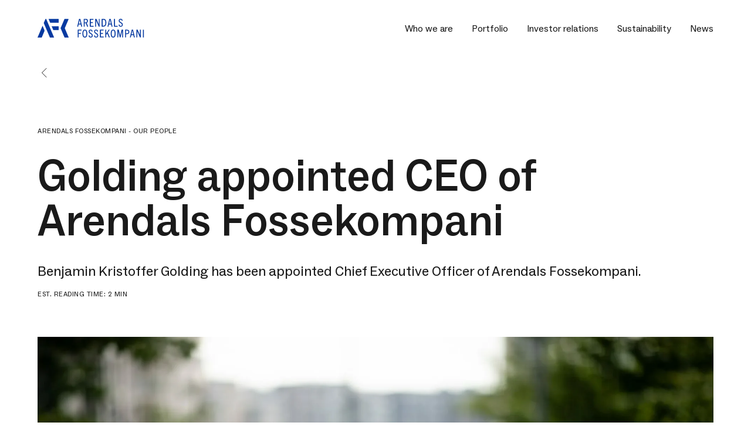

--- FILE ---
content_type: text/html; charset=UTF-8
request_url: https://arendalsfossekompani.no/en/news/golding-appointed-ceo-of-arendals-fossekompani
body_size: 10616
content:
<!doctype html>
<html lang="en">
<head>
    <meta charset="utf-8">
    <meta name="viewport" content="width=device-width, user-scalable=yes, initial-scale=1.0, maximum-scale=5.0, minimum-scale=1.0">
    <meta http-equiv="X-UA-Compatible" content="ie=edge">

    <link rel="icon" type="image/svg+xml" href="/favicon.svg">
<link rel="apple-touch-icon" sizes="180x180" href="/apple-touch-icon.png">
<link rel="icon" type="image/png" sizes="32x32" href="/favicon-32x32.png">
<link rel="icon" type="image/png" sizes="16x16" href="/favicon-16x16.png">
<link rel="manifest" href="/site.webmanifest">
<link rel="mask-icon" href="/safari-pinned-tab.svg" color="#073aa1">
<meta name="msapplication-TileColor" content="#da532c">
<meta name="theme-color" content="#ffffff">    
<title>Golding appointed CEO of Arendals Fossekompani - Arendals Fossekompani</title>

<meta name="description" content="">

<meta property="og:url" content="https://arendalsfossekompani.no/en/news/golding-appointed-ceo-of-arendals-fossekompani">
<meta property="og:site_name" content="Arendals Fossekompani">
<meta property="og:locale" content="en">
<meta property="og:type" content="website">

<meta property="og:title" content="Golding appointed CEO of Arendals Fossekompani">
<meta name="og:description" content="">


<meta name="twitter:card" content="summary_large_image">
<meta name="twitter:url" content="https://arendalsfossekompani.no/en/news/golding-appointed-ceo-of-arendals-fossekompani">
<meta name="twitter:title" content="Golding appointed CEO of Arendals Fossekompani – Arendals Fossekompani">
<meta name="twitter:description" content="">



    

            <!-- Google Tag Manager -->
        <script>(function(w,d,s,l,i){w[l]=w[l]||[];w[l].push({'gtm.start':
        new Date().getTime(),event:'gtm.js'});var f=d.getElementsByTagName(s)[0],
        j=d.createElement(s),dl=l!='dataLayer'?'&l='+l:'';j.async=true;j.src=
        'https://www.googletagmanager.com/gtm.js?id='+i+dl;f.parentNode.insertBefore(j,f);
        })(window,document,'script','dataLayer','GTM-KH65QRZ');</script>
        <!-- End Google Tag Manager -->
    
    <script id="CookieConsent" src="https://policy.app.cookieinformation.com/uc.js" data-culture="EN" type="text/javascript"></script>

    <link href="https://arendalsfossekompani.no/build/app.45ddfee8.css" rel="stylesheet">
    <script src="https://arendalsfossekompani.no/build/app.d9c4aacb.js"></script>
</head>
<body  class="header-dark">
    
            <!-- Google Tag Manager (noscript) -->
        <noscript><iframe src="https://www.googletagmanager.com/ns.html?id=GTM-KH65QRZ"
        height="0" width="0" style="display:none;visibility:hidden"></iframe></noscript>
        <!-- End Google Tag Manager (noscript) -->
    
    <header data-controller="menu" class="main-header fixed">
	<div class="container-fluid mx-auto flex justify-between items-center h-[80px] md:h-auto md:py-8 px-default">
		<a class="site-logo" href="https://arendalsfossekompani.no/en/" aria-label="AFK logo">
			<svg width="182" height="33" viewBox="0 0 182 33" fill="none" xmlns="http://www.w3.org/2000/svg">
<path d="M74.464 13.3975L73.6146 9.63851H70.0001L69.1748 13.3975H67.5664L70.705 0.144531H72.9339L76.1025 13.3975H74.464ZM70.3134 8.1626H73.2652L71.8074 1.6385H71.7712L70.3134 8.1626Z" fill="currentColor"/>
<path d="M84.505 13.3975L82.2941 7.57224H80.27V13.3975H78.6797V0.144531H81.758C84.6014 0.144531 85.8905 1.25296 85.8905 3.66863C85.8905 5.41562 85.0773 6.50598 83.8062 6.99995L86.2761 13.3795L84.505 13.3975ZM81.8905 6.13851C83.017 6.13851 84.252 5.72887 84.252 3.83128C84.252 1.93368 83.1435 1.62043 81.7399 1.62043H80.27V6.13851H81.8905Z" fill="currentColor"/>
<path d="M89.043 13.3979V0.168945H95.3442V1.6569H90.6273V5.8075H94.1273V7.25931H90.6273V11.9099H95.6213V13.3979H89.043Z" fill="currentColor"/>
<path d="M104.361 13.3979L99.7166 2.87376H99.6745V13.3979H98.2227V0.168945H100.379L104.343 9.28943H104.379V0.168945H105.849V13.3979H104.361Z" fill="currentColor"/>
<path d="M109.373 13.3975V0.144531H111.879C115.638 0.144531 117.186 2.06019 117.186 6.63248C117.186 11.0963 115.62 13.3795 111.837 13.3795L109.373 13.3975ZM111.994 11.8674C114.5 11.8674 115.608 10.2831 115.608 6.66863C115.608 3.05417 114.518 1.7108 112.084 1.7108H110.981V11.8674H111.994Z" fill="currentColor"/>
<path d="M126.151 13.3975L125.302 9.63851H121.687L120.862 13.3975H119.26L122.392 0.144531H124.621L127.79 13.3975H126.151ZM122.019 8.1626H124.971L123.513 1.6385H123.477L122.019 8.1626Z" fill="currentColor"/>
<path d="M130.367 13.3979V0.168945H131.952V11.9099H136.524V13.3979H130.367Z" fill="currentColor"/>
<path d="M143.698 3.57228C143.403 2.17469 142.849 1.43373 141.668 1.43373C141.432 1.4017 141.193 1.42267 140.966 1.49509C140.74 1.56752 140.532 1.68959 140.359 1.85238C140.186 2.01518 140.051 2.21459 139.965 2.43606C139.879 2.65753 139.843 2.89548 139.861 3.13253C139.861 6.14458 145.33 5.76506 145.33 10.0783C145.33 12.3072 143.951 13.5663 141.716 13.5663C139.481 13.5663 138.505 12.4398 138.102 10.0602L139.596 9.8012C139.891 11.4277 140.457 12.1265 141.788 12.1265C142.05 12.1533 142.314 12.1228 142.562 12.0371C142.811 11.9514 143.038 11.8125 143.227 11.6301C143.416 11.4477 143.563 11.2262 143.658 10.9811C143.753 10.736 143.793 10.4731 143.776 10.2108C143.776 6.98193 138.355 7.40964 138.355 3.22289C138.355 1.19277 139.626 0 141.614 0C143.716 0 144.746 1.20482 145.041 3.31325L143.698 3.57228Z" fill="currentColor"/>
<path d="M68.4707 31.8315V18.6025H74.8864V20.0905H70.055V24.2411H73.6334V25.6989H70.055V31.8315H68.4707Z" fill="currentColor"/>
<path d="M76.4691 25.2045C76.4691 20.7407 77.8185 18.4395 80.6197 18.4395C83.4209 18.4395 84.7703 20.7346 84.7703 25.2045C84.7703 29.6744 83.3727 32.0057 80.6076 32.0057C77.8426 32.0057 76.457 29.6443 76.457 25.2045H76.4691ZM83.1498 25.2045C83.1498 21.5539 82.2462 19.8913 80.6076 19.8913C78.9691 19.8913 78.0655 21.5539 78.0655 25.2045C78.0655 28.8551 79.0052 30.566 80.6076 30.566C82.21 30.566 83.1498 28.8672 83.1498 25.2045Z" fill="currentColor"/>
<path d="M92.4947 22.0059C92.1995 20.6083 91.6453 19.8673 90.4645 19.8673C90.229 19.8353 89.9893 19.8563 89.763 19.9287C89.5366 20.0011 89.3292 20.1232 89.156 20.286C88.9828 20.4488 88.8482 20.6482 88.7619 20.8697C88.6756 21.0911 88.6399 21.3291 88.6573 21.5661C88.6573 24.5782 94.1332 24.1987 94.1332 28.5119C94.1332 30.7468 92.7477 31.9999 90.5188 31.9999C88.2898 31.9999 87.3139 30.8734 86.9043 28.4938L88.3983 28.2348C88.6935 29.8613 89.2658 30.5601 90.5911 30.5601C90.853 30.5879 91.1178 30.5581 91.367 30.4728C91.6163 30.3874 91.8438 30.2487 92.0337 30.0662C92.2237 29.8837 92.3715 29.6619 92.4667 29.4163C92.5619 29.1707 92.6023 28.9073 92.585 28.6444C92.585 25.4155 87.1633 25.8432 87.1633 21.6565C87.1633 19.6324 88.4344 18.4336 90.4284 18.4336C92.5308 18.4336 93.5609 19.6384 93.8561 21.7468L92.4947 22.0059Z" fill="currentColor"/>
<path d="M101.784 22.0059C101.489 20.6083 100.934 19.8673 99.7536 19.8673C99.5183 19.8364 99.2791 19.8582 99.0532 19.931C98.8273 20.0039 98.6204 20.126 98.4475 20.2885C98.2746 20.4511 98.1399 20.65 98.0532 20.871C97.9666 21.0919 97.9301 21.3293 97.9464 21.5661C97.9464 24.5782 103.422 24.1987 103.422 28.5119C103.422 30.7468 102.037 31.9999 99.8078 31.9999C97.5789 31.9999 96.603 30.8734 96.1934 28.4938L97.6813 28.2348C97.9765 29.8613 98.5488 30.5601 99.8801 30.5601C100.142 30.5869 100.406 30.5564 100.654 30.4707C100.903 30.385 101.129 30.246 101.319 30.0637C101.508 29.8813 101.655 29.6598 101.75 29.4147C101.845 29.1696 101.885 28.9067 101.868 28.6444C101.868 25.4155 96.4464 25.8432 96.4464 21.6565C96.4464 19.6324 97.7235 18.4336 99.7114 18.4336C101.814 18.4336 102.844 19.6384 103.139 21.7468L101.784 22.0059Z" fill="currentColor"/>
<path d="M106.295 31.8315V18.6025H112.596V20.0905H107.879V24.2411H111.385V25.6989H107.879V30.3435H112.873V31.8315H106.295Z" fill="currentColor"/>
<path d="M121.555 31.8315L118.681 25.1266L117.025 27.5242V31.8315H115.477V18.6025H117.025V24.9218H117.061L121.169 18.6025H122.886L119.754 23.4459L123.29 31.8315H121.555Z" fill="currentColor"/>
<path d="M124.729 25.2045C124.729 20.7407 126.078 18.4395 128.879 18.4395C131.68 18.4395 133.042 20.7407 133.042 25.2045C133.042 29.6684 131.644 32.0057 128.879 32.0057C126.114 32.0057 124.729 29.6443 124.729 25.2045ZM131.421 25.2045C131.421 21.5539 130.518 19.8913 128.879 19.8913C127.241 19.8913 126.337 21.5479 126.337 25.2045C126.337 28.8611 127.277 30.566 128.879 30.566C130.482 30.566 131.421 28.8672 131.421 25.2045Z" fill="currentColor"/>
<path d="M144.211 31.8315V20.976H144.175L141.428 31.8315H140.193L137.446 20.976H137.41V31.8315H135.977V18.6025H138.314L140.784 28.476H140.82L143.326 18.6025H145.669V31.8315H144.211Z" fill="currentColor"/>
<path d="M149.174 31.8311V18.5781H152.186C155.005 18.5781 156.403 19.7829 156.403 22.3372C156.403 24.8914 154.915 26.1926 152.186 26.1926H150.746V31.8311H149.174ZM152.27 24.7528C153.692 24.7528 154.812 24.1504 154.812 22.3432C154.812 20.7227 153.963 20.0781 152.306 20.0781H150.758V24.7408L152.27 24.7528Z" fill="currentColor"/>
<path d="M164.235 31.8311L163.386 28.0721H159.771L158.946 31.8311H157.344L160.476 18.5781H162.705L165.874 31.8311H164.235ZM160.109 26.5962H163.085L161.627 20.0721H161.591L160.109 26.5962Z" fill="currentColor"/>
<path d="M174.59 31.8315L169.945 21.3074H169.909V31.8315H168.451V18.6025H170.608L174.572 27.723H174.608V18.6025H176.084V31.8315H174.59Z" fill="currentColor"/>
<path d="M181.206 18.6025H179.604V31.8375H181.206V18.6025Z" fill="currentColor"/>
<path d="M21.0789 31.8981H28.2055L14.8922 0.669161C14.8436 0.55707 14.7693 0.458007 14.6753 0.380007C14.5954 0.310025 14.5023 0.25664 14.4016 0.222961C14.3008 0.189281 14.1944 0.175982 14.0884 0.18383C13.9824 0.191678 13.8791 0.220519 13.7844 0.268677C13.6897 0.316836 13.6055 0.383348 13.5368 0.464344C13.4866 0.526197 13.446 0.595238 13.4163 0.669161L10.5488 7.19326L21.0789 31.8981Z" fill="currentColor"/>
<path d="M36.0839 0.969826C36.0834 0.855453 36.0584 0.742517 36.0106 0.638609C35.9628 0.534702 35.8933 0.442232 35.8068 0.367417C35.6593 0.245938 35.4739 0.179879 35.2827 0.180671H18.7285L21.5177 6.74091H36.09V0.969826H36.0839Z" fill="currentColor"/>
<path d="M36.0846 13.5416C36.0863 13.4357 36.0667 13.3305 36.027 13.2322C35.9874 13.1339 35.9286 13.0446 35.8539 12.9694C35.7793 12.8942 35.6904 12.8347 35.5924 12.7943C35.4944 12.7539 35.3894 12.7336 35.2834 12.7344H24.0605L26.8618 19.3127H36.0907V13.5416H36.0846Z" fill="currentColor"/>
<path d="M11.7952 20.2291C11.8021 19.7484 11.699 19.2724 11.494 18.8376L8.53012 11.8857L0 31.8978H7.12651L11.5482 21.5363C11.7217 21.1229 11.8059 20.6774 11.7952 20.2291Z" fill="currentColor"/>
<path d="M46.4029 16.0176L52.7222 1.18021C52.7376 1.0986 52.7376 1.01482 52.7222 0.933217C52.7222 0.831447 52.702 0.730683 52.6629 0.636736C52.6238 0.542789 52.5664 0.457516 52.4942 0.385835C52.422 0.314154 52.3362 0.257486 52.242 0.219091C52.1477 0.180697 52.0468 0.161338 51.9451 0.162133H45.9993L39.2402 16.0236L45.9993 31.879H53.1258L46.4029 16.0176Z" fill="currentColor"/>
</svg>

    	</a>

    	<button data-menu-target="mobileMenuTrigger" data-action="menu#toggleMobileMenu" class="trigger-mobile-menu" aria-label="Toggle menu"><svg width="30" height="22" viewBox="0 0 30 22" version="1.1" xmlns="http://www.w3.org/2000/svg" xmlns:xlink="http://www.w3.org/1999/xlink">
    <g stroke="none" stroke-width="1" fill="none" fill-rule="evenodd">
        <g fill-rule="nonzero">
            <polygon class="line-top" fill="currentColor" points="4.9286 0.999859333 30 0.999859333 29.0714 2.99985933 4 2.99985933"></polygon>
            <polygon class="line-middle-left" fill="currentColor" points="2.5 7.99985933 16 7.99985933 15.5 9.99985933 2 9.99985933"></polygon>
            <polygon class="line-middle-right" fill="currentColor" points="14.5 7.99985933 28 7.99985933 27.5 9.99985933 14 9.99985933"></polygon>
            <polygon class="line-bottom" fill="currentColor" points="0.9286 14.9998593 26 14.9998593 25.0714 16.9998593 0 16.9998593"></polygon>
        </g>
    </g>
</svg></button>

				<nav data-menu-target="mainMenu" class="main-menu hidden lg:block">
			<ul class="flex">
															<li class="pl-8">
							<a href="https://arendalsfossekompani.no/en/who-we-are" class="body-sm py-10 hover:text-blue-100">Who we are</a>
						</li>
																				<li class="pl-8">
							<a href="https://arendalsfossekompani.no/en/portfolio" class="body-sm py-10 hover:text-blue-100">Portfolio</a>
						</li>
																				<li data-menu-target="link" class="dropdown-trigger pl-8">
							<a href="https://arendalsfossekompani.no/en/investor-relations" class="body-sm py-10">Investor relations</a>
							<div class="dropdown-menu">
								<div class="container-fluid mx-auto">
									<div class="w-1/2 ml-auto pt-8 pb-12">
										<p class="text-xs opacity-60 mb-6">Explore investor relations</p>
										<ul class="link-list grid gap-x-12 gap-y-4">
																																		<li><a class="body-lg hover-underline" href="https://arendalsfossekompani.no/en/investor-relations/share-information"><span class="underline-invert underline-black">Share information</span></a></li>
																							<li><a class="body-lg hover-underline" href="https://arendalsfossekompani.no/en/investor-relations/corporate-governance"><span class="underline-invert underline-black">Corporate governance</span></a></li>
																							<li><a class="body-lg hover-underline" href="https://arendalsfossekompani.no/en/investor-relations/stock-exchange-notices"><span class="underline-invert underline-black">Stock Exchange Notices</span></a></li>
																							<li><a class="body-lg hover-underline" href="https://arendalsfossekompani.no/en/investor-relations/calendar"><span class="underline-invert underline-black">Financial Calendar</span></a></li>
																							<li><a class="body-lg hover-underline" href="https://arendalsfossekompani.no/en/investor-relations/reports-and-presentations"><span class="underline-invert underline-black">Reports &amp; Presentations</span></a></li>
																					</ul>
									</div>
								</div>
							</div>
						</li>
																				<li class="pl-8">
							<a href="https://arendalsfossekompani.no/en/sustainablity" class="body-sm py-10 hover:text-blue-100">Sustainability</a>
						</li>
																				<li class="pl-8">
							<a href="https://arendalsfossekompani.no/en/news" class="body-sm py-10 hover:text-blue-100 active ">News</a>
						</li>
												</ul>
		</nav>

		<div data-menu-target="dropdownBg" class="dropdown-bg absolute top-24 left-0 w-screen bg-white -z-[2] border-grey-25"></div>

		<nav data-menu-target="mobileMenu" class="mobile-menu block lg:hidden px-default overflow-y-auto pb-32">
			<ul class="pt-36">
															<li class="py-4 border-b border-t border-grey-25">
							<a href="https://arendalsfossekompani.no/en/who-we-are" class="text-xl text-black">Who we are</a>
						</li>
																				<li class="py-4 border-b  border-grey-25">
							<a href="https://arendalsfossekompani.no/en/portfolio" class="text-xl text-black">Portfolio</a>
						</li>
																				<li class="accordion py-4 border-b  border-grey-25">
							<div data-action="click->menu#toggleExpand" data-target="expand-3" class="flex items-center justify-between text-xl text-black cursor-pointer">Investor relations<span class="icon"><svg width="22" height="23" viewBox="0 0 22 23" fill="none" xmlns="http://www.w3.org/2000/svg">
	<path class="line-vertical" d="M3.4375 11.5H18.5625" stroke="#1A1A1A" stroke-linecap="round" stroke-linejoin="round"/>
	<path class="line-horizontal" d="M11 3.9375V19.0625" stroke="black" stroke-linecap="round" stroke-linejoin="round"/>
</svg>
</span></div>
	
							<ul data-menu-target="expand" data-target-id="expand-3" class="collapse">
								<li class="pt-6 pb-5"><a href="https://arendalsfossekompani.no/en/investor-relations" class="text-lg py-10 text-black">Go to Investor relations</a></li>

																									<li class="pb-5"><a class="text-lg text-black" href="https://arendalsfossekompani.no/en/investor-relations/share-information">Share information</a></li>
																	<li class="pb-5"><a class="text-lg text-black" href="https://arendalsfossekompani.no/en/investor-relations/corporate-governance">Corporate governance</a></li>
																	<li class="pb-5"><a class="text-lg text-black" href="https://arendalsfossekompani.no/en/investor-relations/stock-exchange-notices">Stock Exchange Notices</a></li>
																	<li class="pb-5"><a class="text-lg text-black" href="https://arendalsfossekompani.no/en/investor-relations/calendar">Financial Calendar</a></li>
																	<li class="pb-5"><a class="text-lg text-black" href="https://arendalsfossekompani.no/en/investor-relations/reports-and-presentations">Reports &amp; Presentations</a></li>
															</ul>
						</li>
																				<li class="py-4 border-b  border-grey-25">
							<a href="https://arendalsfossekompani.no/en/sustainablity" class="text-xl text-black">Sustainability</a>
						</li>
																				<li class="py-4 border-b  border-grey-25">
							<a href="https://arendalsfossekompani.no/en/news" class="text-xl text-black active">News</a>
						</li>
												</ul>
			<div class="text-black mt-8">
				


			
					
					
	
	
			</div>
		</nav>
	</div>
</header>
    <main data-controller="main" class="main" >
	   	


<section class="pt-22 md:pt-28">
	<div class="container-fluid mx-auto px-default">
		<div class="w-full max-w-[1200px] mb-16">
							<a href="https://arendalsfossekompani.no/en/news" class="hover-back" aria-label="Back"><span><svg width="24" height="24" viewBox="0 0 24 24" fill="none" xmlns="http://www.w3.org/2000/svg">
	<path d="M15 19.5005L7.5 12.0005L15 4.50049" stroke="currentColor" stroke-linecap="round" stroke-linejoin="round"/>
</svg>
</span></a>
						<p class="block text-xs tracking-wide uppercase mt-14 md:mt-20 mb-6 md:mb-8">Arendals Fossekompani - Our People</p>
			<h1 data-gs="up" class="display-1 invisible">Golding appointed CEO of Arendals Fossekompani</h1>
			<p data-gs="up" class="headline-3 mt-8">Benjamin Kristoffer Golding has been appointed Chief Executive Officer of Arendals Fossekompani.</p>			<p class="block text-xs tracking-wide uppercase  mt-4">Est. reading time: 2 min</p> 		</div>
		<figure class="w-full">
				
							
                                        
            
                            <img class="object-cover w-full h-full lazyload" src="https://arendalsfoss-site.transforms.svdcdn.com/production/website/Benjamin-Kristoffer-Golding-Photo.DNB.jpg?w=1920&amp;h=1079&amp;auto=compress%2Cformat&amp;fit=crop&amp;crop=top&amp;dm=1720104357&amp;s=84159703e827570507841165dbcc3e71" srcset="https://arendalsfoss-site.transforms.svdcdn.com/production/website/Benjamin-Kristoffer-Golding-Photo.DNB.jpg?w=1920&amp;h=1079&amp;auto=compress%2Cformat&amp;fit=crop&amp;crop=top&amp;dm=1720104357&amp;s=84159703e827570507841165dbcc3e71, https://arendalsfoss-site.transforms.svdcdn.com/production/website/Benjamin-Kristoffer-Golding-Photo.DNB.jpg?w=3840&amp;h=2158&amp;auto=compress%2Cformat&amp;fit=crop&amp;crop=top&amp;dm=1720104357&amp;s=0d38191d56444508fb665accab227c92 2x, https://arendalsfoss-site.transforms.svdcdn.com/production/website/Benjamin-Kristoffer-Golding-Photo.DNB.jpg?w=4000&amp;h=2248&amp;auto=compress%2Cformat&amp;fit=crop&amp;crop=top&amp;dm=1720104357&amp;s=c2f9c6ad3137f38826dec2896c60e0c8 3x" width="1920" height="1079" alt="Portrait of CEO Benjamin Golding." data-srcset="https://arendalsfoss-site.transforms.svdcdn.com/production/website/Benjamin-Kristoffer-Golding-Photo.DNB.jpg?w=1920&amp;h=1079&amp;auto=compress%2Cformat&amp;fit=crop&amp;crop=top&amp;dm=1720104357&amp;s=84159703e827570507841165dbcc3e71, https://arendalsfoss-site.transforms.svdcdn.com/production/website/Benjamin-Kristoffer-Golding-Photo.DNB.jpg?w=3840&amp;h=2158&amp;auto=compress%2Cformat&amp;fit=crop&amp;crop=top&amp;dm=1720104357&amp;s=0d38191d56444508fb665accab227c92 2x, https://arendalsfoss-site.transforms.svdcdn.com/production/website/Benjamin-Kristoffer-Golding-Photo.DNB.jpg?w=4000&amp;h=2248&amp;auto=compress%2Cformat&amp;fit=crop&amp;crop=top&amp;dm=1720104357&amp;s=c2f9c6ad3137f38826dec2896c60e0c8 3x">
                        
					</figure>
	</div>

</section>	
	<section class="container-fluid mx-auto mt-10 md:mt-24">
		<aside class="w-full md:w-auto float-left mb-16 mb:mb-0 px-default">
										<p class="text-xs text-grey-125 mb-1">Photos</p>
				<p class="body-lg mb-4">DNB</p>
						<p class="text-xs text-grey-125 mb-1">Published</p>
			    
    <time datetime="2023-01-10T06:52:00+01:00" class="body-lg">Jan 10, 2023</time> 

			
					</aside>

								

<section class="w-full md:w-7/12 mx-auto px-default">
	<div class="body-lg rich-text mb-20"><p>“We are very pleased to welcome Golding to Arendals Fossekompani. With great insights into technology and a solid all-round industrial and financial background, Golding is well equipped to take Arendals Fossekompani to the next level,” says Trond Westlie, Chairman of the Board of Directors of Arendals Fossekompani.</p><br />
<p>Golding (born 1980) is currently Group Executive Vice President of Products and Innovation at the Norwegian bank DNB. He brings experience from industrial and industrial investment companies, such as Orkla, Aker Solutions and Akastor, in additions to years at McKinsey. Golding serves as chairman of the board of Bits AS and as a board member of Vipps AS and Bankid Bankaxept AS. He holds a master’s degree in Technology within Cybernetics from the Norwegian University of Science and Technology.</p><br />
<p>Partly raised in Arendal, Golding has spent most of his life in Trondheim and Oslo. In 2018 he returned to his hometown together with his wife and two children. </p><br />
<p>“I am thrilled to join Arendals Fossekompani. Being an Arendal native, it is a company I have followed with pride and admiration. I am humbled by the opportunity to lead the group and its portfolio companies in a new phase, together with an experienced and highly competent team,” says Golding.</p><br />
<p>Benjamin Golding will assume his position at Arendals Fossekompani as soon as his job in DNB comes to an end but no later than 1 August 2023. </p><br />
<p><strong>For further comments, please contact:</strong></p><br />
<p>Trond Westlie, Chairman of the Board of Arendals Fossekompani: +47 974 04 496 </p><br />
<p>Hanne Watts, VP Communications Arendals Fossekompani: +47 974 04 496 </p><br />
<p>Benjamin Golding, incoming CEO of Arendals Fossekompani: +47 924 06 952</p><br />
<p><strong>Arendals Fossekompani | www.arendalsfossekompani.no <br /><br />
</strong>Arendals Fossekompani (AFK) is a long-term investment company that owns energy- and technology-related companies which enable the transition to energy security and next generation industrial technologies. AFK operates globally in several future-oriented industries, including 3D printing, wireless charging, algo trading, satellite services, battery- and solar technology, software, and digitization. Established in 1896, AFK has been a proud producer of renewable hydro power for more than 100 years. The company is headquartered in Arendal, Norway and listed at the Oslo Stock Exchange.<br /><br />
<br /><br />
- - - - -<br /><br />
This stock exchange announcement was published by Lars Peder Fensli, acting CEO and CFO,<br /><br />
Arendals Fossekompani ASA, on 10 January 2023 at 08:00 CET.</p></div>
</section>	


			</section>
    </main>

	
<footer class="text-white bg-blue-200 md:mt-20 pt-28 pb-12 ">
	<div class="container-fluid mx-auto px-default">
		
		<div class="flex flex-wrap md:flex-nowrap md:justify-between md:space-x-7">
			<div data-controller="newsletter" class="w-full lg:w-4/12 -mt-40 md:mt-0 pr-0 lg:pr-16 mb-20 md:mb-0 md:-translate-y-[13rem]">
				<div class="bg-blue-175">
															<div class="px-8 pt-8">
						<p class="text-xs uppercase">Newsletter </p>
						<p class="body-lg mt-2">Sign up for our newsletter</p>
					</div>
					<form method="post" id="mailchimp" data-newsletter-target="form" class="w-full mt-2 p-8">
						<craft-csrf-input></craft-csrf-input>
						<input
							type="email"
							name="email"
							data-newsletter-target="email"
							placeholder="What's your e-mail?"
							class="w-full py-4  px-6 bg-transparent placeholder:text-white border border-white rounded-sm">
						<button
							type="submit" 
							data-newsletter-target="submitButton" 
							class="inline-block w-full mt-6 py-3 px-4 text-black bg-white border-white focus:outline-none hover:bg-transparent border rounded-sm hover:text-white hover:border-white transition-colors">
							Sign up
						</button>
						<p data-newsletter-target="errorMessage" class="hidden mt-4"></p>
						<div class="flex items-center mt-4">
							<input
								data-newsletter-target="acceptTerms"
								type="checkbox"
								id="acceptTerms"
								name="acceptTerms"/>
							<label for="acceptTerms" data-newsletter-target="acceptTermsLabel" class="inline-block rich-text underline-offset-4 ml-3"><p>I have read and confirm the <a href="https://arendalsfossekompani.no/en/privacy-statement">privacy policy</a></p></label>
						</div>						
					</form>
				</div>
			</div>
			<div class="w-full md:w-4/12 mb-20 md:mb-0">
													<ul class="w-full ">
													<li class="headline-3 mb-4"><a href="https://arendalsfossekompani.no/en/who-we-are" class="hover-underline"><span class="underline-invert">Who we are</span></a></li>
													<li class="headline-3 mb-4"><a href="https://arendalsfossekompani.no/en/portfolio" class="hover-underline"><span class="underline-invert">Portfolio</span></a></li>
													<li class="headline-3 mb-4"><a href="https://arendalsfossekompani.no/en/investor-relations" class="hover-underline"><span class="underline-invert">Investor relations</span></a></li>
													<li class="headline-3 "><a href="https://arendalsfossekompani.no/en/sustainablity" class="hover-underline"><span class="underline-invert">Sustainability</span></a></li>
											</ul>
									<ul class="w-full  mt-4 ">
													<li class="headline-3 mb-4"><a href="https://arendalsfossekompani.no/en/sustainablity/local-commitments" class="hover-underline"><span class="underline-invert">Community engagement</span></a></li>
													<li class="headline-3 mb-4"><a href="https://arendalsfossekompani.no/en/career" class="hover-underline"><span class="underline-invert">Career</span></a></li>
													<li class="headline-3 mb-4"><a href="https://arendalsfossekompani.no/en/news" class="hover-underline"><span class="underline-invert">News</span></a></li>
													<li class="headline-3 mb-4"><a href="https://arendalsfossekompani.no/en/contact" class="hover-underline"><span class="underline-invert">Contact</span></a></li>
													<li class="headline-3 "><a href="https://arendalsfossekompani.no/en/whistleblowing" class="hover-underline"><span class="underline-invert">Whistleblowing</span></a></li>
											</ul>
							</div>
			<div class="w-full md:w-4/12">

				<p class="text-xs text-grey-75 uppercase mb-2">Visiting address
				<p class="body-lg mb-8">Langbryggen 9, 4841 Arendal</p>

				<p class="text-xs text-grey-75 uppercase mb-2">Postal address
				<p class="body-lg mb-8">Box 280, 4803 Arendal</p>
				
				<p class="body-lg mb-2">Telephone: <a href="tel:+47 37 23 44 00" target="_blank" rel="noreferrer">+47 37 23 44 00</a></p>
				<p class="body-lg hover-underline"><a href="mailto:firmapost@arendalsfoss.no" target="_blank" rel="noreferrer" class="underline underline-white">firmapost@arendalsfoss.no</a></p>

			</div>
		</div>

		<div class="flex flex-col-reverse md:flex-row flex-wrap md:flex-nowrap items-start md:items-center justify-between mt-20">
			<span class="site-logo h-14 text-white mt-20 md:mt-0"><svg width="182" height="33" viewBox="0 0 182 33" fill="none" xmlns="http://www.w3.org/2000/svg">
<path d="M74.464 13.3975L73.6146 9.63851H70.0001L69.1748 13.3975H67.5664L70.705 0.144531H72.9339L76.1025 13.3975H74.464ZM70.3134 8.1626H73.2652L71.8074 1.6385H71.7712L70.3134 8.1626Z" fill="currentColor"/>
<path d="M84.505 13.3975L82.2941 7.57224H80.27V13.3975H78.6797V0.144531H81.758C84.6014 0.144531 85.8905 1.25296 85.8905 3.66863C85.8905 5.41562 85.0773 6.50598 83.8062 6.99995L86.2761 13.3795L84.505 13.3975ZM81.8905 6.13851C83.017 6.13851 84.252 5.72887 84.252 3.83128C84.252 1.93368 83.1435 1.62043 81.7399 1.62043H80.27V6.13851H81.8905Z" fill="currentColor"/>
<path d="M89.043 13.3979V0.168945H95.3442V1.6569H90.6273V5.8075H94.1273V7.25931H90.6273V11.9099H95.6213V13.3979H89.043Z" fill="currentColor"/>
<path d="M104.361 13.3979L99.7166 2.87376H99.6745V13.3979H98.2227V0.168945H100.379L104.343 9.28943H104.379V0.168945H105.849V13.3979H104.361Z" fill="currentColor"/>
<path d="M109.373 13.3975V0.144531H111.879C115.638 0.144531 117.186 2.06019 117.186 6.63248C117.186 11.0963 115.62 13.3795 111.837 13.3795L109.373 13.3975ZM111.994 11.8674C114.5 11.8674 115.608 10.2831 115.608 6.66863C115.608 3.05417 114.518 1.7108 112.084 1.7108H110.981V11.8674H111.994Z" fill="currentColor"/>
<path d="M126.151 13.3975L125.302 9.63851H121.687L120.862 13.3975H119.26L122.392 0.144531H124.621L127.79 13.3975H126.151ZM122.019 8.1626H124.971L123.513 1.6385H123.477L122.019 8.1626Z" fill="currentColor"/>
<path d="M130.367 13.3979V0.168945H131.952V11.9099H136.524V13.3979H130.367Z" fill="currentColor"/>
<path d="M143.698 3.57228C143.403 2.17469 142.849 1.43373 141.668 1.43373C141.432 1.4017 141.193 1.42267 140.966 1.49509C140.74 1.56752 140.532 1.68959 140.359 1.85238C140.186 2.01518 140.051 2.21459 139.965 2.43606C139.879 2.65753 139.843 2.89548 139.861 3.13253C139.861 6.14458 145.33 5.76506 145.33 10.0783C145.33 12.3072 143.951 13.5663 141.716 13.5663C139.481 13.5663 138.505 12.4398 138.102 10.0602L139.596 9.8012C139.891 11.4277 140.457 12.1265 141.788 12.1265C142.05 12.1533 142.314 12.1228 142.562 12.0371C142.811 11.9514 143.038 11.8125 143.227 11.6301C143.416 11.4477 143.563 11.2262 143.658 10.9811C143.753 10.736 143.793 10.4731 143.776 10.2108C143.776 6.98193 138.355 7.40964 138.355 3.22289C138.355 1.19277 139.626 0 141.614 0C143.716 0 144.746 1.20482 145.041 3.31325L143.698 3.57228Z" fill="currentColor"/>
<path d="M68.4707 31.8315V18.6025H74.8864V20.0905H70.055V24.2411H73.6334V25.6989H70.055V31.8315H68.4707Z" fill="currentColor"/>
<path d="M76.4691 25.2045C76.4691 20.7407 77.8185 18.4395 80.6197 18.4395C83.4209 18.4395 84.7703 20.7346 84.7703 25.2045C84.7703 29.6744 83.3727 32.0057 80.6076 32.0057C77.8426 32.0057 76.457 29.6443 76.457 25.2045H76.4691ZM83.1498 25.2045C83.1498 21.5539 82.2462 19.8913 80.6076 19.8913C78.9691 19.8913 78.0655 21.5539 78.0655 25.2045C78.0655 28.8551 79.0052 30.566 80.6076 30.566C82.21 30.566 83.1498 28.8672 83.1498 25.2045Z" fill="currentColor"/>
<path d="M92.4947 22.0059C92.1995 20.6083 91.6453 19.8673 90.4645 19.8673C90.229 19.8353 89.9893 19.8563 89.763 19.9287C89.5366 20.0011 89.3292 20.1232 89.156 20.286C88.9828 20.4488 88.8482 20.6482 88.7619 20.8697C88.6756 21.0911 88.6399 21.3291 88.6573 21.5661C88.6573 24.5782 94.1332 24.1987 94.1332 28.5119C94.1332 30.7468 92.7477 31.9999 90.5188 31.9999C88.2898 31.9999 87.3139 30.8734 86.9043 28.4938L88.3983 28.2348C88.6935 29.8613 89.2658 30.5601 90.5911 30.5601C90.853 30.5879 91.1178 30.5581 91.367 30.4728C91.6163 30.3874 91.8438 30.2487 92.0337 30.0662C92.2237 29.8837 92.3715 29.6619 92.4667 29.4163C92.5619 29.1707 92.6023 28.9073 92.585 28.6444C92.585 25.4155 87.1633 25.8432 87.1633 21.6565C87.1633 19.6324 88.4344 18.4336 90.4284 18.4336C92.5308 18.4336 93.5609 19.6384 93.8561 21.7468L92.4947 22.0059Z" fill="currentColor"/>
<path d="M101.784 22.0059C101.489 20.6083 100.934 19.8673 99.7536 19.8673C99.5183 19.8364 99.2791 19.8582 99.0532 19.931C98.8273 20.0039 98.6204 20.126 98.4475 20.2885C98.2746 20.4511 98.1399 20.65 98.0532 20.871C97.9666 21.0919 97.9301 21.3293 97.9464 21.5661C97.9464 24.5782 103.422 24.1987 103.422 28.5119C103.422 30.7468 102.037 31.9999 99.8078 31.9999C97.5789 31.9999 96.603 30.8734 96.1934 28.4938L97.6813 28.2348C97.9765 29.8613 98.5488 30.5601 99.8801 30.5601C100.142 30.5869 100.406 30.5564 100.654 30.4707C100.903 30.385 101.129 30.246 101.319 30.0637C101.508 29.8813 101.655 29.6598 101.75 29.4147C101.845 29.1696 101.885 28.9067 101.868 28.6444C101.868 25.4155 96.4464 25.8432 96.4464 21.6565C96.4464 19.6324 97.7235 18.4336 99.7114 18.4336C101.814 18.4336 102.844 19.6384 103.139 21.7468L101.784 22.0059Z" fill="currentColor"/>
<path d="M106.295 31.8315V18.6025H112.596V20.0905H107.879V24.2411H111.385V25.6989H107.879V30.3435H112.873V31.8315H106.295Z" fill="currentColor"/>
<path d="M121.555 31.8315L118.681 25.1266L117.025 27.5242V31.8315H115.477V18.6025H117.025V24.9218H117.061L121.169 18.6025H122.886L119.754 23.4459L123.29 31.8315H121.555Z" fill="currentColor"/>
<path d="M124.729 25.2045C124.729 20.7407 126.078 18.4395 128.879 18.4395C131.68 18.4395 133.042 20.7407 133.042 25.2045C133.042 29.6684 131.644 32.0057 128.879 32.0057C126.114 32.0057 124.729 29.6443 124.729 25.2045ZM131.421 25.2045C131.421 21.5539 130.518 19.8913 128.879 19.8913C127.241 19.8913 126.337 21.5479 126.337 25.2045C126.337 28.8611 127.277 30.566 128.879 30.566C130.482 30.566 131.421 28.8672 131.421 25.2045Z" fill="currentColor"/>
<path d="M144.211 31.8315V20.976H144.175L141.428 31.8315H140.193L137.446 20.976H137.41V31.8315H135.977V18.6025H138.314L140.784 28.476H140.82L143.326 18.6025H145.669V31.8315H144.211Z" fill="currentColor"/>
<path d="M149.174 31.8311V18.5781H152.186C155.005 18.5781 156.403 19.7829 156.403 22.3372C156.403 24.8914 154.915 26.1926 152.186 26.1926H150.746V31.8311H149.174ZM152.27 24.7528C153.692 24.7528 154.812 24.1504 154.812 22.3432C154.812 20.7227 153.963 20.0781 152.306 20.0781H150.758V24.7408L152.27 24.7528Z" fill="currentColor"/>
<path d="M164.235 31.8311L163.386 28.0721H159.771L158.946 31.8311H157.344L160.476 18.5781H162.705L165.874 31.8311H164.235ZM160.109 26.5962H163.085L161.627 20.0721H161.591L160.109 26.5962Z" fill="currentColor"/>
<path d="M174.59 31.8315L169.945 21.3074H169.909V31.8315H168.451V18.6025H170.608L174.572 27.723H174.608V18.6025H176.084V31.8315H174.59Z" fill="currentColor"/>
<path d="M181.206 18.6025H179.604V31.8375H181.206V18.6025Z" fill="currentColor"/>
<path d="M21.0789 31.8981H28.2055L14.8922 0.669161C14.8436 0.55707 14.7693 0.458007 14.6753 0.380007C14.5954 0.310025 14.5023 0.25664 14.4016 0.222961C14.3008 0.189281 14.1944 0.175982 14.0884 0.18383C13.9824 0.191678 13.8791 0.220519 13.7844 0.268677C13.6897 0.316836 13.6055 0.383348 13.5368 0.464344C13.4866 0.526197 13.446 0.595238 13.4163 0.669161L10.5488 7.19326L21.0789 31.8981Z" fill="currentColor"/>
<path d="M36.0839 0.969826C36.0834 0.855453 36.0584 0.742517 36.0106 0.638609C35.9628 0.534702 35.8933 0.442232 35.8068 0.367417C35.6593 0.245938 35.4739 0.179879 35.2827 0.180671H18.7285L21.5177 6.74091H36.09V0.969826H36.0839Z" fill="currentColor"/>
<path d="M36.0846 13.5416C36.0863 13.4357 36.0667 13.3305 36.027 13.2322C35.9874 13.1339 35.9286 13.0446 35.8539 12.9694C35.7793 12.8942 35.6904 12.8347 35.5924 12.7943C35.4944 12.7539 35.3894 12.7336 35.2834 12.7344H24.0605L26.8618 19.3127H36.0907V13.5416H36.0846Z" fill="currentColor"/>
<path d="M11.7952 20.2291C11.8021 19.7484 11.699 19.2724 11.494 18.8376L8.53012 11.8857L0 31.8978H7.12651L11.5482 21.5363C11.7217 21.1229 11.8059 20.6774 11.7952 20.2291Z" fill="currentColor"/>
<path d="M46.4029 16.0176L52.7222 1.18021C52.7376 1.0986 52.7376 1.01482 52.7222 0.933217C52.7222 0.831447 52.702 0.730683 52.6629 0.636736C52.6238 0.542789 52.5664 0.457516 52.4942 0.385835C52.422 0.314154 52.3362 0.257486 52.242 0.219091C52.1477 0.180697 52.0468 0.161338 51.9451 0.162133H45.9993L39.2402 16.0236L45.9993 31.879H53.1258L46.4029 16.0176Z" fill="currentColor"/>
</svg>
</span>
			<div class="text-grey-15">
				


			
					
					
	
	
			</div>
		</div>

		<hr class="border-t border-grey-25 border-opacity-20 mt-8">

		<div class="flex items-baseline justify-between mt-3">
			<div>
				<a href="https://arendalsfossekompani.no/en/privacy-statement" class="text-xs md:text-[0.9rem]">Privacy Statement</a>				<a href="https://www.linkedin.com/company/arendals-fossekompani/" target="_blank" rel="noreferrer" class="text-xs md:text-[0.9rem] ml-6">LinkedIn</a>			</div>
			<div>
				<p class="hidden md:block text-[0.9rem]">© Arendals Fossekompani ASA. All Rights Reserved.</p>
				<p class="block md:hidden text-xs">© Arendals Fossekompani ASA</p>
			</div>
		</div>
	</div>
</footer>
<script>
  (function() {
    fetch('https://arendalsfossekompani.no/index.php/actions/users/session-info', {
      headers: {
        'Accept': 'application/json',
      }
    }).then(response => response.json())
      .then(data => {
        document.querySelectorAll('craft-csrf-input')
          .forEach(element => {
            const input = document.createElement('input');
            input.type = 'hidden';
            input.name = data.csrfTokenName;
            input.value = data.csrfTokenValue;
            element.replaceWith(input);
          });
      });
  })();
</script>
</body>
</html>


--- FILE ---
content_type: text/css
request_url: https://arendalsfossekompani.no/build/app.45ddfee8.css
body_size: 17144
content:
/*
! tailwindcss v3.0.24 | MIT License | https://tailwindcss.com
*/*,:after,:before{border:0 solid;box-sizing:border-box}:after,:before{--tw-content:""}html{-webkit-text-size-adjust:100%;font-family:ABC Social,sans-serif;line-height:1.5;-moz-tab-size:4;-o-tab-size:4;tab-size:4}body{line-height:inherit;margin:0}hr{border-top-width:1px;color:inherit;height:0}abbr:where([title]){-webkit-text-decoration:underline dotted;text-decoration:underline dotted}h1,h2,h3,h4,h5,h6{font-size:inherit;font-weight:inherit}a{color:inherit;text-decoration:inherit}b,strong{font-weight:bolder}code,kbd,pre,samp{font-family:ui-monospace,SFMono-Regular,Menlo,Monaco,Consolas,Liberation Mono,Courier New,monospace;font-size:1em}small{font-size:80%}sub,sup{font-size:75%;line-height:0;position:relative;vertical-align:baseline}sub{bottom:-.25em}sup{top:-.5em}table{border-collapse:collapse;border-color:inherit;text-indent:0}button,input,optgroup,select,textarea{color:inherit;font-family:inherit;font-size:100%;line-height:inherit;margin:0;padding:0}button,select{text-transform:none}[type=button],[type=reset],[type=submit],button{-webkit-appearance:button;background-color:transparent;background-image:none}:-moz-focusring{outline:auto}:-moz-ui-invalid{box-shadow:none}progress{vertical-align:baseline}::-webkit-inner-spin-button,::-webkit-outer-spin-button{height:auto}[type=search]{-webkit-appearance:textfield;outline-offset:-2px}::-webkit-search-decoration{-webkit-appearance:none}::-webkit-file-upload-button{-webkit-appearance:button;font:inherit}summary{display:list-item}blockquote,dd,dl,figure,h1,h2,h3,h4,h5,h6,hr,p,pre{margin:0}fieldset{margin:0}fieldset,legend{padding:0}menu,ol,ul{list-style:none;margin:0;padding:0}textarea{resize:vertical}input::-moz-placeholder,textarea::-moz-placeholder{color:#9ca3af;opacity:1}input:-ms-input-placeholder,textarea:-ms-input-placeholder{color:#9ca3af;opacity:1}input::placeholder,textarea::placeholder{color:#9ca3af;opacity:1}[role=button],button{cursor:pointer}:disabled{cursor:default}audio,canvas,embed,iframe,img,object,svg,video{display:block;vertical-align:middle}img,video{height:auto;max-width:100%}[hidden]{display:none}.px-default{padding-left:1.5rem;padding-right:1.5rem}@media (min-width:1280px){.px-default{padding-left:0;padding-right:0}}*,:after,:before{--tw-translate-x:0;--tw-translate-y:0;--tw-rotate:0;--tw-skew-x:0;--tw-skew-y:0;--tw-scale-x:1;--tw-scale-y:1;--tw-pan-x: ;--tw-pan-y: ;--tw-pinch-zoom: ;--tw-scroll-snap-strictness:proximity;--tw-ordinal: ;--tw-slashed-zero: ;--tw-numeric-figure: ;--tw-numeric-spacing: ;--tw-numeric-fraction: ;--tw-ring-inset: ;--tw-ring-offset-width:0px;--tw-ring-offset-color:#fff;--tw-ring-color:rgba(59,130,246,.5);--tw-ring-offset-shadow:0 0 #0000;--tw-ring-shadow:0 0 #0000;--tw-shadow:0 0 #0000;--tw-shadow-colored:0 0 #0000;--tw-blur: ;--tw-brightness: ;--tw-contrast: ;--tw-grayscale: ;--tw-hue-rotate: ;--tw-invert: ;--tw-saturate: ;--tw-sepia: ;--tw-drop-shadow: ;--tw-backdrop-blur: ;--tw-backdrop-brightness: ;--tw-backdrop-contrast: ;--tw-backdrop-grayscale: ;--tw-backdrop-hue-rotate: ;--tw-backdrop-invert: ;--tw-backdrop-opacity: ;--tw-backdrop-saturate: ;--tw-backdrop-sepia: }.container{width:100%}@media (min-width:640px){.container{max-width:640px}}@media (min-width:768px){.container{max-width:768px}}@media (min-width:1024px){.container{max-width:1024px}}@media (min-width:1280px){.container{max-width:1280px}}@media (min-width:1312px){.container{max-width:1312px}}@media (min-width:1367px){.container{max-width:1367px}}@media (min-width:1727px){.container{max-width:1727px}}.display-1{font-size:3rem;font-variation-settings:"wght" 552.6315765380859;font-weight:500;line-height:1}@media (min-width:768px){.display-1{font-size:3.5rem;line-height:1}}@media (min-width:1024px){.display-1{font-size:4.75rem;line-height:1}}@media (min-width:1727px){.display-1{font-size:5.75rem;line-height:1}}.display-1-compact{font-size:2.25rem;font-variation-settings:"wght" 552.6315765380859;font-weight:500;line-height:2.5rem}@media (min-width:768px){.display-1-compact{font-size:3.5rem;line-height:1}}.headline-1{font-size:2.25rem;line-height:2.5rem}@media (min-width:768px){.headline-1{font-size:2.5rem;line-height:1}}@media (min-width:1024px){.headline-1{font-size:3rem;line-height:1}}@media (min-width:1727px){.headline-1{font-size:3.75rem;line-height:1}}.headline-2{font-size:1.875rem;line-height:2.25rem}@media (min-width:768px){.headline-2{font-size:2.25rem;line-height:2.5rem}}@media (min-width:1727px){.headline-2{font-size:2.75rem;line-height:1}}.headline-3{font-size:1.25rem;line-height:1.6rem}@media (min-width:768px){.headline-3{font-size:1.5rem;line-height:125%}}@media (min-width:1727px){.headline-3{font-size:1.75rem;line-height:125%}}.body-lg{font-size:1.125rem;line-height:145%}@media (min-width:768px){.body-lg{font-size:1.25rem;line-height:1.6rem}}@media (min-width:1727px){.body-lg{font-size:1.375rem;line-height:1.65rem}}.body-sm{font-size:1rem;line-height:145%}@media (min-width:1727px){.body-sm{font-size:1.125rem;line-height:145%}}.text-badge{font-size:.75rem;font-variation-settings:"wght" 552.6315765380859;font-weight:500;letter-spacing:.045rem;line-height:100%;text-transform:uppercase}.main-header{--tw-text-opacity:1;color:rgb(255 255 255/var(--tw-text-opacity));left:0;position:absolute;top:0;width:100%;z-index:600}.hover-arrow-link:hover .icon-arrow.main-header{color:#fff}.main-header{transition:top .3s ease,background .5s ease}.main-header.hide{top:-150px}.main-header.white{--tw-bg-opacity:1;--tw-text-opacity:1;background-color:rgb(255 255 255/var(--tw-bg-opacity));color:rgb(26 26 26/var(--tw-text-opacity))}body.main-header.white section.bg-blue-variant{background-color:#eff3fb}body.main-header.white section.bg-pink-variant{background-color:#f7effa}.hover-arrow-link:hover .icon-arrow.main-header.white{color:#1a1a1a}.main-header.white .site-logo{color:#073aa1}.main-header.header-fixed{position:fixed}dialog.main-header.header-fixed{position:fixed;top:50%;transform:translateY(-50%)}.main-header.header-fixed .site-logo,.main-header.header-fixed .trigger-mobile-menu{color:#073aa1}@media (min-width:768px){.main-header:hover{--tw-bg-opacity:1;--tw-text-opacity:1;background-color:rgb(255 255 255/var(--tw-bg-opacity));color:rgb(26 26 26/var(--tw-text-opacity))}body.main-header:hover section.bg-blue-variant{background-color:#eff3fb}body.main-header:hover section.bg-pink-variant{background-color:#f7effa}.hover-arrow-link:hover .icon-arrow.main-header:hover{color:#1a1a1a}.main-header:hover .site-logo{color:#073aa1}}.main-header .site-logo{left:1.5rem;position:absolute;top:1.5rem;transition-duration:.15s;transition-property:color,background-color,border-color,fill,stroke,-webkit-text-decoration-color;transition-property:color,background-color,border-color,text-decoration-color,fill,stroke;transition-property:color,background-color,border-color,text-decoration-color,fill,stroke,-webkit-text-decoration-color;transition-timing-function:cubic-bezier(.4,0,.2,1);z-index:300}@media (min-width:768px){.main-header .site-logo{position:static}}.main-header .trigger-mobile-menu{transition-duration:.15s;transition-property:color,background-color,border-color,fill,stroke,-webkit-text-decoration-color;transition-property:color,background-color,border-color,text-decoration-color,fill,stroke;transition-property:color,background-color,border-color,text-decoration-color,fill,stroke,-webkit-text-decoration-color;transition-timing-function:cubic-bezier(.4,0,.2,1)}.header-dark header{color:#1a1a1a}.header-dark header .site-logo,.header-dark header .trigger-mobile-menu{color:#073aa1}.trigger-mobile-menu svg .line-bottom,.trigger-mobile-menu svg .line-top{transition:all .5s ease}.trigger-mobile-menu.open svg .line-bottom,.trigger-mobile-menu.open svg .line-top{opacity:0}.trigger-mobile-menu.open svg .line-top{transform:translateX(2rem)}.trigger-mobile-menu.open svg .line-bottom{transform:translateX(-2rem)}.main-menu:after{border-bottom:2px solid #105cfb;bottom:0;content:"";display:block;left:0;position:absolute;width:0}.main-menu .dropdown-trigger a{transition-duration:.15s;transition-property:color,background-color,border-color,fill,stroke,-webkit-text-decoration-color;transition-property:color,background-color,border-color,text-decoration-color,fill,stroke;transition-property:color,background-color,border-color,text-decoration-color,fill,stroke,-webkit-text-decoration-color;transition-timing-function:cubic-bezier(.4,0,.2,1)}.main-menu .dropdown-trigger:hover>a{--tw-text-opacity:1;color:rgb(16 92 251/var(--tw-text-opacity))}.main-menu .dropdown-trigger:hover>.dropdown-menu.open{visibility:visible}.main-menu .dropdown-trigger:hover>.dropdown-menu.open li,.main-menu .dropdown-trigger:hover>.dropdown-menu.open p{opacity:1}.main-menu .dropdown-menu{--tw-text-opacity:1;color:rgb(26 26 26/var(--tw-text-opacity));left:0;overflow:hidden;position:absolute;top:6rem;width:100vw;width:calc(100vw - var(--scrollbar))}.hover-arrow-link:hover .icon-arrow.main-menu .dropdown-menu{color:#1a1a1a}.main-menu .dropdown-menu{max-height:800px;transition:all .5s ease;visibility:hidden;z-index:-1}.main-menu .dropdown-menu .link-list{grid-template-columns:repeat(2,auto)}.main-menu .dropdown-menu li,.main-menu .dropdown-menu p{opacity:0;transition:opacity .5s ease}.dropdown-bg{box-shadow:0 8px 16px rgba(0,0,0,.04)}.trigger-mobile-menu{display:block;position:absolute;right:1.5rem;top:1.75rem}@media (min-width:768px){.trigger-mobile-menu{top:2.5rem}}@media (min-width:1024px){.trigger-mobile-menu{display:none}}.trigger-mobile-menu{z-index:200}.mobile-menu{--tw-bg-opacity:1;background-color:rgb(255 255 255/var(--tw-bg-opacity));height:100vh;position:fixed;right:0;top:0;width:100vw}body.mobile-menu section.bg-blue-variant{background-color:#eff3fb}body.mobile-menu section.bg-pink-variant{background-color:#f7effa}.mobile-menu{width:calc(100vw - var(--scrollbar))}dialog.mobile-menu{position:fixed;top:50%;transform:translateY(-50%)}.mobile-menu{transform:translateX(100%);transition:transform .5s ease;z-index:100}.mobile-menu.open{transform:translateX(0)}.mobile-menu .accordion svg .line-horizontal{transition:opacity .5s ease}.mobile-menu .accordion.expanded svg .line-horizontal{opacity:0}.btn{border-color:rgb(136 129 129/var(--tw-border-opacity));border-radius:.125rem;border-width:1px;display:inline-block;padding:.75rem 1.5rem;transition-duration:.15s;transition-property:color,background-color,border-color,fill,stroke,-webkit-text-decoration-color;transition-property:color,background-color,border-color,text-decoration-color,fill,stroke;transition-property:color,background-color,border-color,text-decoration-color,fill,stroke,-webkit-text-decoration-color;transition-timing-function:cubic-bezier(.4,0,.2,1)}.btn,.btn:hover{--tw-border-opacity:1}.btn:hover{--tw-text-opacity:1;border-color:rgb(16 92 251/var(--tw-border-opacity));color:rgb(16 92 251/var(--tw-text-opacity))}@media (min-width:1727px){.btn{padding-bottom:1rem;padding-top:1rem}}.btn-blue{--tw-border-opacity:1;--tw-bg-opacity:1;--tw-text-opacity:1;background-color:rgb(16 92 251/var(--tw-bg-opacity));border-color:rgb(16 92 251/var(--tw-border-opacity));color:rgb(255 255 255/var(--tw-text-opacity))}.hover-arrow-link:hover .icon-arrow.btn-blue{color:#fff}.btn-blue:hover{--tw-bg-opacity:1;--tw-text-opacity:1;background-color:rgb(13 81 221/var(--tw-bg-opacity));color:rgb(255 255 255/var(--tw-text-opacity))}.btn-blue:focus{outline:2px solid transparent;outline-offset:2px}body.bg-blue-200 .btn,body.bg-blue-200 .btn:hover{--tw-border-opacity:1;border-color:rgb(205 202 202/var(--tw-border-opacity))}body.bg-blue-200 .btn:hover{--tw-text-opacity:1;background-color:hsla(0,0%,100%,.1);color:rgb(255 255 255/var(--tw-text-opacity))}.filter-button{--tw-border-opacity:1;align-items:center;border-color:rgb(26 26 26/var(--tw-border-opacity));border-radius:9999px;border-width:1px;display:flex}.filter-button.active-filter{--tw-border-opacity:1;--tw-bg-opacity:1;--tw-text-opacity:1;background-color:rgb(16 92 251/var(--tw-bg-opacity));border-color:rgb(16 92 251/var(--tw-border-opacity));color:rgb(255 255 255/var(--tw-text-opacity))}.hover-arrow-link:hover .icon-arrow.filter-button.active-filter{color:#fff}.active-filters{--tw-bg-opacity:1;--tw-text-opacity:1;align-items:center;background-color:rgb(16 92 251/var(--tw-bg-opacity));border-radius:9999px;color:rgb(255 255 255/var(--tw-text-opacity));cursor:pointer;display:flex;font-size:.75rem;font-variation-settings:"wght" 552.6315765380859;font-weight:500;letter-spacing:.045rem;line-height:100%;padding:.75rem 1rem;text-transform:uppercase}.hover-arrow-link:hover .icon-arrow.active-filters{color:#fff}[data-controller*=board-of-directors-filter] [data-board-of-directors-filter-target=filterButton]{position:relative;transition-duration:.15s;transition-property:color,background-color,border-color,fill,stroke,-webkit-text-decoration-color;transition-property:color,background-color,border-color,text-decoration-color,fill,stroke;transition-property:color,background-color,border-color,text-decoration-color,fill,stroke,-webkit-text-decoration-color;transition-timing-function:cubic-bezier(.4,0,.2,1)}[data-controller*=board-of-directors-filter] [data-board-of-directors-filter-target=filterButton] .underline{background-size:0 0}[data-controller*=board-of-directors-filter] [data-board-of-directors-filter-target=filterButton].active .underline{--tw-text-opacity:1;background-size:100% 1px;color:rgb(16 92 251/var(--tw-text-opacity));text-decoration:none!important}[data-controller*=board-of-directors-filter] [data-board-of-directors-filter-target=filterButton]:hover{--tw-text-opacity:1;color:rgb(16 92 251/var(--tw-text-opacity))}[data-controller*=board-of-directors-filter] [data-board-of-directors-filter-target=filterList]{scrollbar-color:#cdcaca transparent;scrollbar-width:thin}[data-controller*=board-of-directors-filter] [data-board-of-directors-filter-target=filterList]::-webkit-scrollbar{height:4px}[data-controller*=board-of-directors-filter] [data-board-of-directors-filter-target=filterList]::-webkit-scrollbar-track{background:transparent}[data-controller*=board-of-directors-filter] [data-board-of-directors-filter-target=filterList]::-webkit-scrollbar-thumb{background:#cdcaca;border-radius:2px}[data-controller*=board-of-directors-filter] [data-board-of-directors-filter-target=filterList]::-webkit-scrollbar-thumb:hover{background:#a6a1a1}[data-controller*=board-of-directors-filter] [data-board-of-directors-filter-target=peopleGrid] [data-category]{transition:opacity .3s ease,transform .3s ease}@media (max-width:768px){[data-controller*=board-of-directors-filter] .overflow-x-auto{-webkit-overflow-scrolling:touch}[data-controller*=board-of-directors-filter] [data-board-of-directors-filter-target=filterList]{padding-right:1rem}[data-controller*=board-of-directors-filter] [data-board-of-directors-filter-target=filterList] li{flex-shrink:0}}.card{border-radius:.125rem}.key-results .wrapper{max-width:1920px}.key-results-card{background-position:top;background-size:cover}.key-results-card .percentage{transition-duration:.15s;transition-property:color,background-color,border-color,fill,stroke,-webkit-text-decoration-color;transition-property:color,background-color,border-color,text-decoration-color,fill,stroke;transition-property:color,background-color,border-color,text-decoration-color,fill,stroke,-webkit-text-decoration-color;transition-timing-function:cubic-bezier(.4,0,.2,1)}.key-results-card:hover .percentage{color:#ffef63}.key-results .headline-2{padding-left:0}@media (min-width:768px){.key-results .headline-2{padding-left:1.5rem}}@media (min-width:1024px){.key-results .headline-2{padding-left:inherit}}@media (min-width:768px){.key-results .gradient-overlay{background:linear-gradient(180deg,transparent,rgba(0,0,0,.64) 79.17%)}}.background-transition{-webkit-transform:translateZ(0);transition:background-image .3s ease-in-out}.timeline-events-list .year{font-size:9.375rem}@media (min-width:768px){.timeline-events-list .year{font-size:14rem}}@media (min-width:1367px){.timeline-events-list .year{font-size:50vh;line-height:1;text-align:left}}@media (min-width:1024px){.timeline-event{padding-left:3rem;padding-right:3rem}}@media (min-width:1280px){.timeline-event{padding-left:4rem;padding-right:4rem}}@media (min-width:1312px){.timeline-event{padding-left:5rem;padding-right:5rem}}@media (min-width:1727px){.timeline-event{padding-left:1.5rem;padding-right:1.5rem}}@media (min-width:1367px){.timeline-event{padding-left:0;padding-right:0}}.timeline-event.last-event{padding-left:0;padding-right:0}@media (min-width:1024px){.timeline-event.last-event .text-container{padding-left:3rem;padding-right:3rem}}@media (min-width:1280px){.timeline-event.last-event .text-container{padding-left:4rem;padding-right:4rem}}@media (min-width:1312px){.timeline-event.last-event .text-container{padding-left:5rem;padding-right:5rem}}@media (min-width:1727px){.timeline-event.last-event .text-container{padding-left:1.5rem;padding-right:1.5rem}}@media (min-width:1367px){.timeline-event.last-event .text-container{padding-left:0;padding-right:0}}.timeline-event{position:relative}@media (min-width:768px){.timeline-event.slanted .year{text-align:right}.timeline-event.slanted .event-text{margin-left:0}}.timeline-event.slanted:after{background-color:#105cfb;bottom:0;-webkit-clip-path:polygon(0 0,100% 7rem,100% 100%,0 100%);clip-path:polygon(0 0,100% 7rem,100% 100%,0 100%);content:"";height:100%;left:0;position:absolute;width:100%;z-index:-1}@media (min-width:768px){.timeline-event.slanted:after{-webkit-clip-path:polygon(0 0,100% 11.5rem,100% 100%,0 100%);clip-path:polygon(0 0,100% 11.5rem,100% 100%,0 100%)}}@media (min-width:1367px){.timeline-event.slanted:after{-webkit-clip-path:polygon(20rem 0,100% 0,100% 100%,0 100%);clip-path:polygon(20rem 0,100% 0,100% 100%,0 100%);left:-5rem}}@media (min-width:768px){.timeline-event.rectangle .year{text-align:right}.timeline-event.rectangle .event-text{margin-left:0}}.timeline-event.rectangle{--tw-bg-opacity:1;background-color:rgb(16 92 251/var(--tw-bg-opacity))}@media (min-width:1367px){.timeline-event.rectangle:after{background-color:#105cfb;bottom:0;content:"";height:100%;left:-15rem;position:absolute;width:100%;z-index:-1}}.timeline-event .image-stack{display:grid;grid-template-columns:repeat(24,1fr)}.timeline-event .image-stack__item--top{grid-column:1/span 16;grid-row:1;z-index:2}.timeline-event .image-stack__item--top.portrait{grid-column:1/span 10}.timeline-event .image-stack__item--center{grid-column:10/-1;grid-row:1;padding-top:10%;z-index:1}.timeline-event .image-stack__item--bottom{grid-column:6/-4;grid-row:2;margin-top:-20%}.timeline-years-list{display:none}@media (min-width:1367px){.timeline-years-list{display:block;transform:translateY(100%);transition:transform .5s ease}.timeline-years-list.active{transform:translateY(0)}.timeline-years-list .year.active{background-image:linear-gradient(180deg,transparent 20%,#105cfb 21%);background-position:0 1.2em;background-position-x:right;background-repeat:no-repeat;background-size:100% 2px}}.section-map .container-fluid{padding-right:0}.section-map .back-btn{opacity:0;transition:opacity .5s ease;visibility:hidden}.section-map.full-screen{height:100vh;left:0;position:fixed;top:0;width:100vw;width:calc(100vw - var(--scrollbar));z-index:50}dialog.section-map.full-screen{position:fixed;top:50%;transform:translateY(-50%)}.section-map.full-screen .back-btn{opacity:1;visibility:visible}.btn-start-exploring{border-color:rgb(136 129 129/var(--tw-border-opacity));border-radius:.125rem;border-width:1px;display:inline-block;padding:.75rem 1.5rem;transition-duration:.15s;transition-property:color,background-color,border-color,fill,stroke,-webkit-text-decoration-color;transition-property:color,background-color,border-color,text-decoration-color,fill,stroke;transition-property:color,background-color,border-color,text-decoration-color,fill,stroke,-webkit-text-decoration-color;transition-timing-function:cubic-bezier(.4,0,.2,1)}.btn-start-exploring:hover{--tw-border-opacity:1;border-color:rgb(16 92 251/var(--tw-border-opacity));color:rgb(16 92 251/var(--tw-text-opacity))}@media (min-width:1727px){.btn-start-exploring{padding-bottom:1rem;padding-top:1rem}}.btn-start-exploring{--tw-border-opacity:1;--tw-bg-opacity:1;--tw-text-opacity:1;background-color:rgb(16 92 251/var(--tw-bg-opacity));border-color:rgb(16 92 251/var(--tw-border-opacity));color:rgb(255 255 255/var(--tw-text-opacity))}.hover-arrow-link:hover .icon-arrow.btn-start-exploring{color:#fff}.btn-start-exploring:hover{--tw-bg-opacity:1;--tw-text-opacity:1;background-color:rgb(13 81 221/var(--tw-bg-opacity));color:rgb(255 255 255/var(--tw-text-opacity))}.btn-start-exploring:focus{outline:2px solid transparent;outline-offset:2px}body.bg-blue-200 .btn-start-exploring,body.bg-blue-200 .btn-start-exploring:hover{--tw-border-opacity:1;border-color:rgb(205 202 202/var(--tw-border-opacity))}body.bg-blue-200 .btn-start-exploring:hover{--tw-text-opacity:1;background-color:hsla(0,0%,100%,.1);color:rgb(255 255 255/var(--tw-text-opacity))}.btn-start-exploring{margin-top:2.5rem;opacity:0;pointer-events:auto;transition:all .5s ease}.btn-start-exploring.enabled{opacity:1}.marker{--tw-border-opacity:1;background-color:var(--marker-bg-color);border-color:rgb(255 255 255/var(--tw-border-opacity));border-radius:9999px;border-width:2px;cursor:pointer;height:1rem;pointer-events:auto;transition:opacity .5s ease;width:1rem}.marker:hover>.marker-label{opacity:1}.marker-label{--tw-text-opacity:1;border-radius:.125rem;color:rgb(255 255 255/var(--tw-text-opacity));font-size:.75rem;line-height:1rem;padding:.25rem .5rem;position:relative;width:-webkit-fit-content;width:-moz-fit-content;width:fit-content}.hover-arrow-link:hover .icon-arrow.marker-label{color:#fff}.marker-label{background-color:var(--marker-bg-color);color:var(--marker-text-color);left:50%;margin-top:-2.2rem;opacity:0;pointer-events:none;transform:translateX(-50%);white-space:nowrap}.marker-label:after{border-left:.5rem solid transparent;border-right:.5rem solid transparent;border-top:.5rem solid var(--marker-bg-color);bottom:-.5rem;content:"";height:0;left:0;margin:auto;position:absolute;right:0;width:0}.dropdown{--tw-bg-opacity:1;background-color:rgb(255 255 255/var(--tw-bg-opacity));border-radius:.125rem;margin-top:1.75rem;max-height:20rem;overflow-y:auto;padding:1.25rem 1.5rem;position:absolute;width:auto}body.dropdown section.bg-blue-variant{background-color:#eff3fb}body.dropdown section.bg-pink-variant{background-color:#f7effa}.dropdown{-webkit-overflow-scrolling:touch}.\!dropdown{--tw-bg-opacity:1;background-color:rgb(255 255 255/var(--tw-bg-opacity));border-radius:.125rem;margin-top:1.75rem;max-height:20rem;overflow-y:auto;padding:1.25rem 1.5rem;position:absolute;width:auto}body.\!dropdown section.bg-blue-variant{background-color:#eff3fb}body.\!dropdown section.bg-pink-variant{background-color:#f7effa}.\!dropdown{-webkit-overflow-scrolling:touch}.dropdown{box-shadow:0 8px 16px rgba(0,0,0,.04);z-index:100}.\!dropdown{box-shadow:0 8px 16px rgba(0,0,0,.04)!important;z-index:100!important}.dropdown-option{cursor:pointer;display:block;width:-webkit-max-content;width:-moz-max-content;width:max-content}.dropdown-option:hover{--tw-text-opacity:1;color:rgb(16 92 251/var(--tw-text-opacity))}.dropdown-option .company-marker{background-color:var(--marker-bg-color);border-radius:9999px;display:block;height:.75rem;margin-right:1rem;width:.75rem}.map-filters{z-index:550}.map-filters .active{--tw-text-opacity:1;color:rgb(16 92 251/var(--tw-text-opacity))}.modal-window{bottom:0;left:0;margin-left:0;opacity:0;position:fixed;width:100%;z-index:500}dialog.modal-window{position:fixed;top:50%;transform:translateY(-50%)}.modal-window{transform:translateY(100%);transition:all .5s ease;visibility:hidden}@media (min-width:768px){.modal-window{margin-left:1.5rem;position:absolute;top:50%;transform:translateY(-50%);width:35rem}}@media (min-width:1024px){.modal-window{margin-left:3rem}}@media (min-width:1280px){.modal-window{margin-left:4rem}}@media (min-width:1312px){.modal-window{margin-left:5rem}}@media (min-width:1727px){.modal-window{margin-left:1.5rem}}@media (min-width:1850px){.modal-window{margin-left:0}}.modal-window.open{opacity:1;transform:translateY(0);visibility:visible}@media (min-width:768px){.modal-window.open{transform:translateY(-50%)}}.close-modal-window{--tw-bg-opacity:1;background-color:rgb(255 255 255/var(--tw-bg-opacity));border-radius:9999px;padding:.75rem;position:absolute;right:2rem;top:-1.5rem;z-index:20}body.close-modal-window section.bg-blue-variant{background-color:#eff3fb}body.close-modal-window section.bg-pink-variant{background-color:#f7effa}@media (min-width:768px){.close-modal-window{top:1.5rem}}.close-modal-window{box-shadow:0 8px 16px rgba(0,0,0,.08)}.map-filters-overlay{--tw-bg-opacity:1;background-color:rgb(26 26 26/var(--tw-bg-opacity));display:none;height:100vh;left:0;opacity:0;position:fixed;top:0;width:100vw;width:calc(100vw - var(--scrollbar))}dialog.map-filters-overlay{position:fixed;top:50%;transform:translateY(-50%)}.map-filters-overlay{transition:opacity .5s ease;z-index:40}.chart-bars{--chart-divider-length:100%;--chart-divider-yOffset:0;--chart-divider-opacity:0}.chart-bars .select-filter{transition-duration:.15s;transition-property:color,background-color,border-color,fill,stroke,-webkit-text-decoration-color;transition-property:color,background-color,border-color,text-decoration-color,fill,stroke;transition-property:color,background-color,border-color,text-decoration-color,fill,stroke,-webkit-text-decoration-color;transition-timing-function:cubic-bezier(.4,0,.2,1)}.chart-bars .select-filter.active{--tw-text-opacity:1;color:rgb(26 26 26/var(--tw-text-opacity))}.hover-arrow-link:hover .icon-arrow.chart-bars .select-filter.active{color:#1a1a1a}.chart-bars .select-filter:hover{--tw-text-opacity:1;color:rgb(26 26 26/var(--tw-text-opacity))}.hover-arrow-link:hover .icon-arrow.chart-bars .select-filter:hover{color:#1a1a1a}.chart-bars .chart-grid{position:relative}.chart-bars .chart-grid:after{background:#1a1a1a;content:"";height:1px;opacity:var(--chart-divider-opacity);position:absolute;right:0;top:var(--chart-divider-yOffset);width:var(--chart-divider-length)}.chart-bars .chart-bar.active svg rect{fill:#105cfb}.radio-control{display:grid;gap:.5rem;grid-template-columns:1em auto;line-height:1.1}input[type=radio]{-webkit-appearance:none;-moz-appearance:none;appearance:none;background-color:#fff;border:1.5px solid #000;border-radius:50%;color:#000;display:grid;font:inherit;height:1rem;margin:0;place-content:center;width:1rem}input[type=radio]:before{background:#000;border-radius:50%;border-radius:9999px;content:"";height:.375rem;transform:scale(0);transition:transform .1s ease-in-out;width:.375rem}input[type=radio]:checked:before{transform:scale(1)}input[type=checkbox]{-webkit-appearance:none;-moz-appearance:none;appearance:none;border:1.5px solid #fff;border-radius:2px;color:#fff;display:grid;height:1rem;place-content:center;width:1rem}input[type=checkbox]:before{border-radius:9999px;color:#fff;content:"✓";transform:scale(0);transform-origin:center;transition:transform .1s ease-in-out}input[type=checkbox]:checked:before{transform:scale(1)}.biography-modal,.contact-modal{height:100vh;left:0;position:fixed;top:0;width:100vw;width:calc(100vw - var(--scrollbar))}dialog.biography-modal,dialog.contact-modal{position:fixed;top:50%;transform:translateY(-50%)}.biography-modal,.contact-modal{transform:translateX(-100%);transition:transform .5s ease;z-index:100}@media (min-width:768px){.biography-modal,.contact-modal{width:50%}}.biography-modal.open,.contact-modal.open{transform:translateX(0)}.biography-modal .content,.contact-modal .content{--tw-bg-opacity:1;background-color:rgb(255 255 255/var(--tw-bg-opacity));height:100%;position:relative;width:100%}body.biography-modal .content section.bg-blue-variant,body.contact-modal .content section.bg-blue-variant{background-color:#eff3fb}body.biography-modal .content section.bg-pink-variant,body.contact-modal .content section.bg-pink-variant{background-color:#f7effa}@media (min-width:768px){.biography-modal{max-width:843px}}.biography-modal .content{padding-top:5rem}@media (min-width:768px){.contact-modal{max-width:565px}}.contact-modal .content{padding-top:7.5rem}.biography-modal-overlay,.contact-modal-overlay{--tw-bg-opacity:1;background-color:rgb(26 26 26/var(--tw-bg-opacity));display:none;height:100vh;left:0;opacity:0;position:fixed;top:0;width:100vw;width:calc(100vw - var(--scrollbar));z-index:10}dialog.biography-modal-overlay,dialog.contact-modal-overlay{position:fixed;top:50%;transform:translateY(-50%)}.biography-modal-overlay,.contact-modal-overlay{transition:opacity .5s ease}.pointer-events-none{pointer-events:none}.visible{visibility:visible}.invisible{visibility:hidden}.static{position:static}.fixed{position:fixed}.absolute{position:absolute}.\!absolute{position:absolute!important}.relative{position:relative}.right-4{right:1rem}.bottom-2{bottom:.5rem}.top-4{top:1rem}.top-16{top:4rem}.left-0{left:0}.top-0{top:0}.top-14{top:3.5rem}.left-\[50\%\]{left:50%}.-left-\[50\%\]{left:-50%}.top-6{top:1.5rem}.right-6{right:1.5rem}.left-6{left:1.5rem}.left-8{left:2rem}.bottom-0{bottom:0}.-bottom-10{bottom:-2.5rem}.-top-12{top:-3rem}.-right-12{right:-3rem}.bottom-5{bottom:1.25rem}.top-24{top:6rem}.left-4{left:1rem}.-z-\[1\]{z-index:-1}.z-\[100\]{z-index:100}.z-20{z-index:20}.z-10{z-index:10}.-z-\[2\]{z-index:-2}.col-span-4{grid-column:span 4/span 4}.col-span-2{grid-column:span 2/span 2}.col-span-1{grid-column:span 1/span 1}.col-span-10{grid-column:span 10/span 10}.col-span-7{grid-column:span 7/span 7}.col-start-13{grid-column-start:13}.float-left{float:left}.mx-auto{margin-left:auto;margin-right:auto}.my-30{margin-bottom:7.5rem;margin-top:7.5rem}.my-20{margin-bottom:5rem;margin-top:5rem}.my-6{margin-bottom:1.5rem;margin-top:1.5rem}.my-8{margin-bottom:2rem;margin-top:2rem}.my-16{margin-bottom:4rem;margin-top:4rem}.my-18{margin-bottom:4.5rem;margin-top:4.5rem}.my-26{margin-bottom:6.5rem;margin-top:6.5rem}.my-4{margin-bottom:1rem;margin-top:1rem}.my-12{margin-bottom:3rem;margin-top:3rem}.my-10{margin-bottom:2.5rem;margin-top:2.5rem}.mt-32{margin-top:8rem}.mb-6{margin-bottom:1.5rem}.mb-8{margin-bottom:2rem}.mb-4{margin-bottom:1rem}.mb-14{margin-bottom:3.5rem}.mt-20{margin-top:5rem}.mt-6{margin-top:1.5rem}.mt-8{margin-top:2rem}.mt-4{margin-top:1rem}.mb-20{margin-bottom:5rem}.mb-3{margin-bottom:.75rem}.mb-2{margin-bottom:.5rem}.-mr-2{margin-right:-.5rem}.mb-10{margin-bottom:2.5rem}.mr-auto{margin-right:auto}.mr-3{margin-right:.75rem}.mr-2{margin-right:.5rem}.mt-1{margin-top:.25rem}.ml-6{margin-left:1.5rem}.mb-24{margin-bottom:6rem}.mt-auto{margin-top:auto}.mt-3{margin-top:.75rem}.mt-36{margin-top:9rem}.ml-2{margin-left:.5rem}.mt-10{margin-top:2.5rem}.ml-3{margin-left:.75rem}.ml-auto{margin-left:auto}.mb-16{margin-bottom:4rem}.mt-16{margin-top:4rem}.mt-12{margin-top:3rem}.mb-1{margin-bottom:.25rem}.mb-28{margin-bottom:7rem}.mr-1{margin-right:.25rem}.mb-12{margin-bottom:3rem}.mt-18{margin-top:4.5rem}.-mt-40{margin-top:-10rem}.mt-2{margin-top:.5rem}.mb-5{margin-bottom:1.25rem}.mb-\[0\.8rem\]{margin-bottom:.8rem}.mb-0{margin-bottom:0}.mt-40{margin-top:10rem}.mt-\[350px\]{margin-top:350px}.-ml-4{margin-left:-1rem}.mt-14{margin-top:3.5rem}.mt-30{margin-top:7.5rem}.mt-35{margin-top:8.75rem}.mb-30{margin-bottom:7.5rem}.ml-4{margin-left:1rem}.mt-13{margin-top:3.25rem}.mb-26{margin-bottom:6.5rem}.block{display:block}.inline-block{display:inline-block}.inline{display:inline}.flex{display:flex}.inline-flex{display:inline-flex}.grid{display:grid}.hidden{display:none}.aspect-square{aspect-ratio:1/1}.h-full{height:100%}.h-\[90vh\]{height:90vh}.h-\[15rem\]{height:15rem}.h-1\/2{height:50%}.h-32{height:8rem}.h-12{height:3rem}.h-auto{height:auto}.h-\[0\.75rem\]{height:.75rem}.h-14{height:3.5rem}.h-\[80px\]{height:80px}.h-\[85vh\]{height:85vh}.h-16{height:4rem}.max-h-\[75vh\]{max-height:75vh}.min-h-\[80vh\]{min-height:80vh}.min-h-\[18rem\]{min-height:18rem}.min-h-\[20rem\]{min-height:20rem}.w-full{width:100%}.w-screen{width:100vw}.w-32{width:8rem}.w-5\/6{width:83.333333%}.w-10{width:2.5rem}.w-10\/12{width:83.333333%}.w-4\/5{width:80%}.w-12{width:3rem}.w-1\/2{width:50%}.w-\[0\.75rem\]{width:.75rem}.w-auto{width:auto}.w-8\/12{width:66.666667%}.w-11\/12{width:91.666667%}.max-w-\[5rem\]{max-width:5rem}.max-w-\[746px\]{max-width:746px}.max-w-\[1000px\]{max-width:1000px}.max-w-\[1200px\]{max-width:1200px}.shrink-0{flex-shrink:0}.rotate-180{--tw-rotate:180deg}.rotate-180,.rotate-45{transform:translate(var(--tw-translate-x),var(--tw-translate-y)) rotate(var(--tw-rotate)) skewX(var(--tw-skew-x)) skewY(var(--tw-skew-y)) scaleX(var(--tw-scale-x)) scaleY(var(--tw-scale-y))}.rotate-45{--tw-rotate:45deg}.transform{transform:translate(var(--tw-translate-x),var(--tw-translate-y)) rotate(var(--tw-rotate)) skewX(var(--tw-skew-x)) skewY(var(--tw-skew-y)) scaleX(var(--tw-scale-x)) scaleY(var(--tw-scale-y))}.cursor-pointer{cursor:pointer}.resize{resize:both}.auto-rows-fr{grid-auto-rows:minmax(0,1fr)}.auto-rows-auto{grid-auto-rows:auto}.grid-cols-\[repeat\(0\2c 35px\)\]{grid-template-columns:repeat(0,35px)}.grid-cols-\[repeat\(1\2c 35px\)\]{grid-template-columns:repeat(1,35px)}.grid-cols-\[repeat\(2\2c 35px\)\]{grid-template-columns:repeat(2,35px)}.grid-cols-\[repeat\(3\2c 35px\)\]{grid-template-columns:repeat(3,35px)}.grid-cols-\[repeat\(4\2c 35px\)\]{grid-template-columns:repeat(4,35px)}.grid-cols-\[repeat\(5\2c 35px\)\]{grid-template-columns:repeat(5,35px)}.grid-cols-\[repeat\(6\2c 35px\)\]{grid-template-columns:repeat(6,35px)}.grid-cols-\[repeat\(7\2c 35px\)\]{grid-template-columns:repeat(7,35px)}.grid-cols-\[repeat\(8\2c 35px\)\]{grid-template-columns:repeat(8,35px)}.grid-cols-\[repeat\(9\2c 35px\)\]{grid-template-columns:repeat(9,35px)}.grid-cols-\[min-content_auto\]{grid-template-columns:-webkit-min-content auto;grid-template-columns:min-content auto}.grid-cols-1{grid-template-columns:repeat(1,minmax(0,1fr))}.grid-cols-3{grid-template-columns:repeat(3,minmax(0,1fr))}.grid-cols-2{grid-template-columns:repeat(2,minmax(0,1fr))}.flex-row{flex-direction:row}.flex-row-reverse{flex-direction:row-reverse}.flex-col{flex-direction:column}.flex-col-reverse{flex-direction:column-reverse}.flex-wrap{flex-wrap:wrap}.items-start{align-items:flex-start}.items-end{align-items:flex-end}.items-center{align-items:center}.items-baseline{align-items:baseline}.justify-start{justify-content:flex-start}.justify-end{justify-content:flex-end}.justify-center{justify-content:center}.justify-between{justify-content:space-between}.gap-6{gap:1.5rem}.gap-3{gap:.75rem}.gap-2{gap:.5rem}.gap-8{gap:2rem}.gap-4{gap:1rem}.gap-x-\[7px\]{-moz-column-gap:7px;column-gap:7px}.gap-y-2{row-gap:.5rem}.gap-y-6{row-gap:1.5rem}.gap-x-4{-moz-column-gap:1rem;column-gap:1rem}.gap-x-6{-moz-column-gap:1.5rem;column-gap:1.5rem}.gap-x-2{-moz-column-gap:.5rem;column-gap:.5rem}.gap-x-3{-moz-column-gap:.75rem;column-gap:.75rem}.gap-x-24{-moz-column-gap:6rem;column-gap:6rem}.gap-x-20{-moz-column-gap:5rem;column-gap:5rem}.gap-y-14{row-gap:3.5rem}.gap-y-3{row-gap:.75rem}.gap-x-8{-moz-column-gap:2rem;column-gap:2rem}.gap-y-12{row-gap:3rem}.gap-x-12{-moz-column-gap:3rem;column-gap:3rem}.gap-x-1{-moz-column-gap:.25rem;column-gap:.25rem}.gap-y-4{row-gap:1rem}.gap-y-10{row-gap:2.5rem}.place-self-start{place-self:start}.overflow-hidden{overflow:hidden}.overflow-x-auto{overflow-x:auto}.overflow-y-auto{overflow-y:auto}.overflow-y-hidden{overflow-y:hidden}.truncate{overflow:hidden;text-overflow:ellipsis;white-space:nowrap}.whitespace-pre-line{white-space:pre-line}.rounded-\[2px\]{border-radius:2px}.rounded-full{border-radius:9999px}.rounded-sm{border-radius:.125rem}.border{border-width:1px}.border-y{border-bottom-width:1px}.border-t,.border-y{border-top-width:1px}.border-b{border-bottom-width:1px}.border-b-4{border-bottom-width:4px}.border-grey-25{--tw-border-opacity:1;border-color:rgb(236 234 234/var(--tw-border-opacity))}.border-white{--tw-border-opacity:1;border-color:rgb(255 255 255/var(--tw-border-opacity))}.border-grey-50{--tw-border-opacity:1;border-color:rgb(205 202 202/var(--tw-border-opacity))}.border-white\/20{border-color:hsla(0,0%,100%,.2)}.border-grey-100{--tw-border-opacity:1;border-color:rgb(136 129 129/var(--tw-border-opacity))}.border-black{--tw-border-opacity:1;border-color:rgb(26 26 26/var(--tw-border-opacity))}.border-black\/10{border-color:rgba(26,26,26,.1)}.border-white\/10{border-color:hsla(0,0%,100%,.1)}.border-grey-75{--tw-border-opacity:1;border-color:rgb(166 161 161/var(--tw-border-opacity))}.border-blue-100{--tw-border-opacity:1;border-color:rgb(16 92 251/var(--tw-border-opacity))}.border-opacity-20{--tw-border-opacity:0.2}.border-opacity-40{--tw-border-opacity:0.4}.bg-blue-10{--tw-bg-opacity:1;background-color:rgb(239 243 251/var(--tw-bg-opacity))}.bg-blue-15{--tw-bg-opacity:1;background-color:rgb(230 238 249/var(--tw-bg-opacity))}.bg-blue-25{--tw-bg-opacity:1;background-color:rgb(208 222 243/var(--tw-bg-opacity))}.bg-blue-50{--tw-bg-opacity:1;background-color:rgb(174 198 234/var(--tw-bg-opacity))}.bg-blue-100{--tw-bg-opacity:1;background-color:rgb(16 92 251/var(--tw-bg-opacity))}.bg-blue-125{--tw-bg-opacity:1;background-color:rgb(13 81 221/var(--tw-bg-opacity))}.bg-blue-150{--tw-bg-opacity:1;background-color:rgb(7 58 161/var(--tw-bg-opacity))}.bg-blue-175{--tw-bg-opacity:1;background-color:rgb(3 36 100/var(--tw-bg-opacity))}.bg-blue-200{--tw-bg-opacity:1;background-color:rgb(1 21 60/var(--tw-bg-opacity))}.bg-grey-200{--tw-bg-opacity:1;background-color:rgb(31 30 30/var(--tw-bg-opacity))}.bg-grey-15{--tw-bg-opacity:1;background-color:rgb(247 246 246/var(--tw-bg-opacity))}.bg-white{--tw-bg-opacity:1;background-color:rgb(255 255 255/var(--tw-bg-opacity))}.bg-grey-10{--tw-bg-opacity:1;background-color:rgb(249 248 248/var(--tw-bg-opacity))}.bg-grey-25{--tw-bg-opacity:1;background-color:rgb(236 234 234/var(--tw-bg-opacity))}.bg-accent-green{--tw-bg-opacity:1;background-color:rgb(105 244 160/var(--tw-bg-opacity))}.bg-pink-25{--tw-bg-opacity:1;background-color:rgb(233 209 240/var(--tw-bg-opacity))}.bg-grey-150{--tw-bg-opacity:1;background-color:rgb(52 50 50/var(--tw-bg-opacity))}.bg-pink-10{--tw-bg-opacity:1;background-color:rgb(247 239 250/var(--tw-bg-opacity))}.bg-transparent{background-color:transparent}.bg-accent-yellow{--tw-bg-opacity:1;background-color:rgb(255 239 99/var(--tw-bg-opacity))}.bg-cover{background-size:cover}.bg-center{background-position:50%}.bg-no-repeat{background-repeat:no-repeat}.fill-grey-125{fill:#686464}.stroke-blue-10{stroke:#eff3fb}.stroke-blue-15{stroke:#e6eef9}.stroke-blue-25{stroke:#d0def3}.stroke-blue-50{stroke:#aec6ea}.stroke-blue-100{stroke:#105cfb}.stroke-blue-125{stroke:#0d51dd}.stroke-blue-150{stroke:#073aa1}.stroke-blue-175{stroke:#032464}.stroke-blue-200{stroke:#01153c}.stroke-grey-25{stroke:#eceaea}.object-contain{-o-object-fit:contain;object-fit:contain}.object-cover{-o-object-fit:cover;object-fit:cover}.p-6{padding:1.5rem}.p-4{padding:1rem}.p-8{padding:2rem}.p-3{padding:.75rem}.py-30{padding-bottom:7.5rem;padding-top:7.5rem}.px-6{padding-left:1.5rem;padding-right:1.5rem}.py-20{padding-bottom:5rem;padding-top:5rem}.py-4{padding-bottom:1rem;padding-top:1rem}.px-4{padding-left:1rem;padding-right:1rem}.py-10{padding-bottom:2.5rem;padding-top:2.5rem}.px-8{padding-left:2rem;padding-right:2rem}.py-6{padding-bottom:1.5rem;padding-top:1.5rem}.px-3{padding-left:.75rem;padding-right:.75rem}.py-2{padding-bottom:.5rem;padding-top:.5rem}.py-45{padding-bottom:11.25rem;padding-top:11.25rem}.py-8{padding-bottom:2rem;padding-top:2rem}.py-3{padding-bottom:.75rem;padding-top:.75rem}.py-14{padding-bottom:3.5rem;padding-top:3.5rem}.py-28{padding-bottom:7rem;padding-top:7rem}.py-12{padding-bottom:3rem;padding-top:3rem}.px-14{padding-left:3.5rem;padding-right:3.5rem}.py-9{padding-bottom:2.25rem;padding-top:2.25rem}.px-16{padding-left:4rem;padding-right:4rem}.pb-8{padding-bottom:2rem}.pb-2{padding-bottom:.5rem}.pt-22{padding-top:5.5rem}.pb-28{padding-bottom:7rem}.pl-4{padding-left:1rem}.pr-20{padding-right:5rem}.pr-10{padding-right:2.5rem}.pb-10{padding-bottom:2.5rem}.pl-6{padding-left:1.5rem}.pr-6{padding-right:1.5rem}.pt-28{padding-top:7rem}.pt-4{padding-top:1rem}.pt-6{padding-top:1.5rem}.pt-12{padding-top:3rem}.pb-40{padding-bottom:10rem}.pb-12{padding-bottom:3rem}.pb-20{padding-bottom:5rem}.pt-8{padding-top:2rem}.pb-4{padding-bottom:1rem}.pb-3{padding-bottom:.75rem}.pb-6{padding-bottom:1.5rem}.\!pr-0{padding-right:0!important}.pt-20{padding-top:5rem}.pt-26{padding-top:6.5rem}.pb-32{padding-bottom:8rem}.pr-0{padding-right:0}.pb-16{padding-bottom:4rem}.pl-8{padding-left:2rem}.pt-36{padding-top:9rem}.pb-5{padding-bottom:1.25rem}.pr-5{padding-right:1.25rem}.pt-0{padding-top:0}.pt-64{padding-top:16rem}.text-center{text-align:center}.text-right{text-align:right}.align-middle{vertical-align:middle}.font-serif{font-family:Ivar Text,serif}.text-xl{font-size:1.25rem;line-height:1.6rem}.text-base{font-size:1rem;line-height:145%}.text-5xl{font-size:3rem;line-height:1}.text-4\.5xl{font-size:2.75rem;line-height:1}.text-xs{font-size:.75rem;line-height:1rem}.text-4xl{font-size:2.25rem;line-height:2.5rem}.text-2xl{font-size:1.5rem;line-height:125%}.text-3xl{font-size:1.875rem;line-height:2.25rem}.text-lg{font-size:1.125rem;line-height:145%}.text-\[0\.9rem\]{font-size:.9rem}.text-sm{font-size:.75rem;line-height:100%}.font-medium{font-weight:500}.font-bold{font-weight:700}.font-semibold{font-weight:600}.uppercase{text-transform:uppercase}.capitalize{text-transform:capitalize}.tracking-wider{letter-spacing:.0625em}.tracking-wide{letter-spacing:.0416667em}.text-white{--tw-text-opacity:1;color:rgb(255 255 255/var(--tw-text-opacity))}.text-black{--tw-text-opacity:1;color:rgb(26 26 26/var(--tw-text-opacity))}.text-grey-125{--tw-text-opacity:1;color:rgb(104 100 100/var(--tw-text-opacity))}.text-grey-100{--tw-text-opacity:1;color:rgb(136 129 129/var(--tw-text-opacity))}.text-grey-75{--tw-text-opacity:1;color:rgb(166 161 161/var(--tw-text-opacity))}.text-grey-15{--tw-text-opacity:1;color:rgb(247 246 246/var(--tw-text-opacity))}.text-black-600{--tw-text-opacity:1;color:rgb(97 97 97/var(--tw-text-opacity))}.text-blue-125{--tw-text-opacity:1;color:rgb(13 81 221/var(--tw-text-opacity))}.underline{-webkit-text-decoration-line:underline;text-decoration-line:underline}.underline-offset-4{text-underline-offset:4px}.opacity-60{opacity:.6}.opacity-10{opacity:.1}.opacity-0{opacity:0}.opacity-70{opacity:.7}.opacity-40{opacity:.4}.opacity-50{opacity:.5}.shadow-\[0px_8px_16px_rgba\(0\2c 0\2c 0\2c 0\.04\)\]{--tw-shadow:0px 8px 16px rgba(0,0,0,.04);--tw-shadow-colored:0px 8px 16px var(--tw-shadow-color);box-shadow:var(--tw-ring-offset-shadow,0 0 #0000),var(--tw-ring-shadow,0 0 #0000),var(--tw-shadow)}.filter{filter:var(--tw-blur) var(--tw-brightness) var(--tw-contrast) var(--tw-grayscale) var(--tw-hue-rotate) var(--tw-invert) var(--tw-saturate) var(--tw-sepia) var(--tw-drop-shadow)}.transition-colors{transition-duration:.15s;transition-property:color,background-color,border-color,fill,stroke,-webkit-text-decoration-color;transition-property:color,background-color,border-color,text-decoration-color,fill,stroke;transition-property:color,background-color,border-color,text-decoration-color,fill,stroke,-webkit-text-decoration-color;transition-timing-function:cubic-bezier(.4,0,.2,1)}.transition{transition-duration:.15s;transition-property:color,background-color,border-color,fill,stroke,opacity,box-shadow,transform,filter,-webkit-text-decoration-color,-webkit-backdrop-filter;transition-property:color,background-color,border-color,text-decoration-color,fill,stroke,opacity,box-shadow,transform,filter,backdrop-filter;transition-property:color,background-color,border-color,text-decoration-color,fill,stroke,opacity,box-shadow,transform,filter,backdrop-filter,-webkit-text-decoration-color,-webkit-backdrop-filter;transition-timing-function:cubic-bezier(.4,0,.2,1)}.ease-in-out{transition-timing-function:cubic-bezier(.4,0,.2,1)}.ease-in{transition-timing-function:cubic-bezier(.4,0,1,1)}.font-medium{font-variation-settings:"wght" 552.6315765380859}.font-bold{font-variation-settings:"wght" 673.6842041015625}.\[text-shadow\:_1px_1px_2px_rgb\(0_0_0_\/_100\%\)\]{text-shadow:1px 1px 2px #000}@font-face{font-family:ABC Social;src:url(/build/fonts/ABCSocialVariable.7351e5a4.woff2) format("woff2")}@font-face{font-family:Ivar Text;src:url(/build/fonts/IvarText-Regular.88aba283.woff2) format("woff2")}@font-face{font-family:Ivar Text Italic;src:url(/build/fonts/IvarText-Italic.0aadd021.woff2) format("woff2")}html{-webkit-font-smoothing:antialiased;-moz-osx-font-smoothing:grayscale}body{--scrollbar:20px;color:#1a1a1a}body.bg-blue-200,body.bg-blue-200 section.related-news .text-grey-125{color:#fff}body.bg-grey-15 section.bg-blue-variant{background-color:#e6eef9}body.bg-grey-15 section.bg-pink-variant{background-color:#f0e0f5}body.bg-grey-15 .document-link{background-color:#fff}body.bg-white section.bg-blue-variant{background-color:#eff3fb}body.bg-white section.bg-pink-variant{background-color:#f7effa}@media (min-width:768px){body.history{overflow-x:hidden}body.history footer:not(.history-footer){display:none}}body.history .history-footer{display:none}@media (min-width:768px){body.history .history-footer{display:block;position:relative;z-index:200}}body:not(.history) main{overflow-x:hidden}.w-screen{width:calc(100vw - var(--scrollbar))}strong{font-variation-settings:"wght" 552.6315765380859;font-weight:500}.hr{--tw-border-opacity:1;border-color:rgb(236 234 234/var(--tw-border-opacity));border-top-width:1px}.overflow-y-auto{-webkit-overflow-scrolling:touch}.container-fluid{max-width:1727px}@media (min-width:1024px){.container-fluid{padding-left:3rem;padding-right:3rem}}@media (min-width:1280px){.container-fluid{padding-left:4rem;padding-right:4rem}}@media (min-width:1312px){.container-fluid{padding-left:5rem;padding-right:5rem}}@media (min-width:1727px){.container-fluid{padding-left:1.5rem;padding-right:1.5rem}}@media (min-width:1850px){.container-fluid{padding-left:0;padding-right:0}}.explore .gradient-overlay{background-image:linear-gradient(180deg,transparent,rgba(0,0,0,.3))}.bg-blue-white-gradient{background:linear-gradient(90deg,#01153c 50%,#fff 0)}:root{--afk-anim-speed:0.6s}@-webkit-keyframes dashIn{0%{stroke-dashoffset:160;transform:rotate(225deg)}to{stroke-dashoffset:0;transform:rotate(0deg)}}@keyframes dashIn{0%{stroke-dashoffset:160;transform:rotate(225deg)}to{stroke-dashoffset:0;transform:rotate(0deg)}}@-webkit-keyframes dashOut{0%{stroke-dashoffset:0;transform:rotate(0deg)}to{stroke-dashoffset:160;transform:rotate(225deg)}}@keyframes dashOut{0%{stroke-dashoffset:0;transform:rotate(0deg)}to{stroke-dashoffset:160;transform:rotate(225deg)}}.hover-btn .btn-label{transition-duration:.15s;transition-property:color,background-color,border-color,fill,stroke,-webkit-text-decoration-color;transition-property:color,background-color,border-color,text-decoration-color,fill,stroke;transition-property:color,background-color,border-color,text-decoration-color,fill,stroke,-webkit-text-decoration-color;transition-timing-function:cubic-bezier(.4,0,.2,1)}.hover-btn svg.icon .hover-circle{stroke-dasharray:160;stroke-dashoffset:160;-webkit-animation:dashOut var(--afk-anim-speed) forwards;animation:dashOut var(--afk-anim-speed) forwards;opacity:1;transform:rotate(225deg);transform-origin:center center}.hover-btn svg.icon .hover-circle,.hover-btn svg.icon .hover-path{transition:stroke var(--afk-anim-speed) ease}.hover-btn:hover .btn-label{--tw-text-opacity:1;color:rgb(16 92 251/var(--tw-text-opacity))}.hover-btn:hover svg.icon .hover-circle,.hover-btn:hover svg.icon .hover-path{stroke:#105cfb}.hover-btn:hover svg.icon .hover-circle{-webkit-animation:dashIn var(--afk-anim-speed) forwards;animation:dashIn var(--afk-anim-speed) forwards}.hover-arrow-link .icon-arrow{transition:all var(--afk-anim-speed) ease}.hover-arrow-link .icon-arrow svg .arrow,.hover-arrow-link .icon-arrow svg .horizontal-line{transition:d .5s ease}.hover-arrow-link:hover .icon-arrow{color:#105cfb;transform:translateX(.25rem)}.hover-arrow-link:hover .icon-arrow.text-white{color:#fff}.hover-arrow-link:hover .icon-arrow.text-black{color:#1a1a1a}.hover-arrow-link:hover .icon-arrow svg .horizontal-line{d:path("M2 9L21 9")}.hover-arrow-link:hover .icon-arrow svg .arrow{d:path("M15 3L21 9L15 15")}.hover-underline .underline,.hover-underline .underline-invert{background-image:linear-gradient(180deg,transparent 20%,currentColor 21%);background-repeat:no-repeat;text-decoration:none;transition:background-size .4s ease-in-out,color var(--afk-anim-speed) ease;width:-webkit-max-content;width:-moz-max-content;width:max-content}.hover-underline .underline{background-position:0 1.3em;background-position-x:right;background-size:100% 1px;display:block}.hover-underline .underline-invert{background-position:0 1.15em;background-position-x:left;background-size:0 1px;display:inline-block}.hover-underline .underline-black,.hover-underline .underline-white{line-height:1.4}.hover-underline:hover .underline{background-size:0 1px;color:#105cfb}.hover-underline:hover .underline-invert{background-size:100% 1px}.hover-underline:hover .underline-white{background-size:0 1px;color:#fff}.hover-underline:hover .underline-black{color:#1a1a1a}.hover-box-shadow{transition:box-shadow .5s ease}.hover-box-shadow:hover{box-shadow:0 8px 16px rgba(0,0,0,.04)}.hover-back{transition-duration:.15s;transition-property:color,background-color,border-color,fill,stroke,-webkit-text-decoration-color;transition-property:color,background-color,border-color,text-decoration-color,fill,stroke;transition-property:color,background-color,border-color,text-decoration-color,fill,stroke,-webkit-text-decoration-color;transition-timing-function:cubic-bezier(.4,0,.2,1)}.hover-back:hover{--tw-text-opacity:1;color:rgb(16 92 251/var(--tw-text-opacity))}.hover-image-zoom img{transition:transform .5s ease}.hover-image-zoom:hover img{transform:scale(1.02)}.filter-list-years{position:relative}.filter-list-years:after{border-bottom:2px solid #105cfb;bottom:0;content:"";display:block;left:0;position:absolute;width:0}.explore article h3,.explore article span{transition:color .5s ease}.explore article figure{transition:opacity .5s ease}.explore article:hover h3,.explore article:hover span{color:#fff}.explore article:hover figure{opacity:1}@media (min-width:768px){.lottie-wrapper.wind{padding-top:0}}.lottie-wrapper.wind .lottie-player{transform:rotate(-170deg) scale(1)}@-webkit-keyframes splide-loading{0%{transform:rotate(0)}to{transform:rotate(1turn)}}@keyframes splide-loading{0%{transform:rotate(0)}to{transform:rotate(1turn)}}.splide--draggable>.splide__slider>.splide__track,.splide--draggable>.splide__track{-webkit-user-select:none;-ms-user-select:none;-moz-user-select:none;user-select:none}.splide--fade>.splide__slider>.splide__track>.splide__list,.splide--fade>.splide__track>.splide__list{display:block}.splide--fade>.splide__slider>.splide__track>.splide__list>.splide__slide,.splide--fade>.splide__track>.splide__list>.splide__slide{left:0;opacity:0;position:absolute;top:0;z-index:0}.splide--fade>.splide__slider>.splide__track>.splide__list>.splide__slide.is-active,.splide--fade>.splide__track>.splide__list>.splide__slide.is-active{opacity:1;position:relative;z-index:1}.splide--rtl{direction:rtl}.splide--ttb.is-active>.splide__slider>.splide__track>.splide__list,.splide--ttb.is-active>.splide__track>.splide__list{display:block}.splide__container{box-sizing:border-box;position:relative}.splide__list{-webkit-backface-visibility:hidden;backface-visibility:hidden;display:flex;height:100%;margin:0!important;padding:0!important;transform-style:preserve-3d}.splide.is-initialized:not(.is-active) .splide__list{display:block}.splide__pagination{align-items:center;display:flex;flex-wrap:wrap;justify-content:center;margin:0;pointer-events:none}.splide__pagination li{display:inline-block;line-height:1;list-style-type:none;margin:0;pointer-events:auto}.splide__progress__bar{width:0}.splide{outline:none;position:relative;visibility:hidden}.splide.is-initialized,.splide.is-rendered{visibility:visible}.splide__slide{-webkit-backface-visibility:hidden;backface-visibility:hidden;box-sizing:border-box;flex-shrink:0;list-style-type:none!important;margin:0;outline:none;position:relative}.splide__slide img{vertical-align:bottom}.splide__slider{position:relative}.splide__spinner{-webkit-animation:splide-loading 1s linear infinite;animation:splide-loading 1s linear infinite;border:2px solid #999;border-left-color:transparent;border-radius:50%;bottom:0;contain:strict;display:inline-block;height:20px;left:0;margin:auto;position:absolute;right:0;top:0;width:20px}.splide__track{overflow:hidden;position:relative;z-index:0}@media (max-height:700px) and (min-width:1200px){.home-hero .heading-wrapper{padding-top:8.5rem}}.home-hero .heading-wrapper .animated-title{font-size:2.5rem;font-weight:400;line-height:1}@media (min-width:1024px){.home-hero .heading-wrapper .animated-title{font-size:4.25rem}}.home-hero .heading-wrapper .animated-title mark{background-color:unset;display:none}.home-hero .heading-wrapper .animated-title ul{height:3.5rem}@media (min-width:1024px){.home-hero .heading-wrapper .animated-title ul{height:5rem}}.home-hero .heading-wrapper .animated-title ul{position:relative}.home-hero .heading-wrapper .animated-title ul li{--tw-text-opacity:1;color:rgb(255 255 255/var(--tw-text-opacity));font-family:Ivar Text Italic,serif;font-weight:400}.hover-arrow-link:hover .icon-arrow.home-hero .heading-wrapper .animated-title ul li{color:#fff}.home-hero .heading-wrapper .animated-title ul li{left:0;line-height:3.5rem;margin:0 -1rem;opacity:0;padding:0 1rem;position:absolute;top:0}@media (min-width:1024px){.home-hero .heading-wrapper .animated-title ul li{line-height:5rem}}@media (max-height:700px) and (min-width:1200px){.home-hero .text-wrapper{padding-top:15rem}}.home-hero-animation{display:inline-block;left:0;min-height:1134px;overflow:hidden;padding-bottom:100%;position:absolute;top:4.5rem;vertical-align:middle;width:100%;z-index:-1}@media (min-width:1024px){.home-hero-animation{top:0}}.home-hero-animation h1,.home-hero-animation p{opacity:0}.home-hero-animation svg{display:inline-block;left:0;min-height:100vh;position:absolute;top:5rem;width:100%}@media (min-width:1024px){.home-hero-animation svg{top:0}}@media (max-height:700px) and (min-width:1200px){.home-hero-animation svg{height:900px;min-height:unset}}.home-hero-animation svg #heroAnimation,.home-hero-animation svg #heroClip{transform:translateX(-1300px)}@media (min-width:640px){.home-hero-animation svg #heroAnimation,.home-hero-animation svg #heroClip{transform:translateX(-85%)}}@media (min-width:1024px){.home-hero-animation svg #heroAnimation,.home-hero-animation svg #heroClip{transform:translateX(calc(-50% - 1950px + 100vw))}}@media (max-height:700px) and (min-width:1200px){.home-hero-animation svg #heroAnimation,.home-hero-animation svg #heroClip{height:500px;transform:translateX(calc(-50% - 1850px + 100vw))}}.home-hero-animation svg .hero-image{transform:scale(1.1);transform-origin:center}@media (max-height:700px) and (min-width:1200px){.home-hero-animation svg .hero-image{width:120vw}}footer .site-logo svg{height:100%;width:100%}.cards-stack{height:476px}@media (min-width:768px){.cards-stack{height:600px}}.cards-stack .tab{cursor:pointer;left:0;width:112px}.cards-stack .tab .card-number{line-height:0}.cards-stack .tab .rotated{align-items:flex-start;display:inline-flex;height:100%;justify-content:center;left:0;opacity:1;position:absolute;top:104px;vertical-align:middle;width:112px}.cards-stack .tab .rotated p{height:70%;text-orientation:mixed;-ms-writing-mode:tb-rl;writing-mode:vertical-rl}.cards-stack .tab .headline-2{display:none;opacity:0}.cards-stack .tab .body-lg{opacity:0}.cards-stack .tab-1{height:476px;width:100%}@media (min-width:768px){.cards-stack .tab-1{height:600px;width:539px}}.cards-stack .tab-1{z-index:50}.cards-stack .tab-2{height:444px}@media (min-width:768px){.cards-stack .tab-2{height:568px}}.cards-stack .tab-2{z-index:40}.cards-stack .tab-3{height:444px}@media (min-width:768px){.cards-stack .tab-3{height:536px}}.cards-stack .tab-3{z-index:30}.cards-stack .tab-4{height:444px}@media (min-width:768px){.cards-stack .tab-4{height:504px}}.cards-stack .tab-4{z-index:20}.cards-stack .tab.active{border-top-left-radius:.75rem;border-top-right-radius:.75rem;z-index:50}.cards-stack .tab.active .rotated{display:none;opacity:0}.cards-stack .tab.active .headline-2{display:block}.cards-stack .tab.previous{border-top-left-radius:.75rem}.cards-stack .tab.next{border-top-right-radius:.75rem}.cards-stack-nav.disabled{opacity:.2;pointer-events:none}.rich-text ol,.rich-text ul{display:block;margin-bottom:2rem;margin-top:0;padding-left:2rem}.rich-text ul{list-style:disc}.rich-text ol{list-style-type:decimal}.rich-text a{text-decoration:underline}.rich-text strong{font-variation-settings:"wght" 552.6315765380859;font-weight:500}.rich-text-facts ol,.rich-text-facts ul{display:block;margin-bottom:2rem;margin-top:2rem;padding-left:2rem}.rich-text-facts ul{list-style:disc}.rich-text-facts ol{list-style-type:decimal}.rich-text-facts a{text-decoration:underline}.rich-text-facts strong{display:block;font-variation-settings:"wght" 552.6315765380859;font-weight:500;margin-top:1.5rem}.rich-text-facts ol,.rich-text-facts strong+ul{margin-top:0}img{transition:opacity .5s ease-in .1s}.lazyload{opacity:0}img.lazyloaded{opacity:1}dialog{background:#fff;bottom:0;color:#1a1a1a;display:block;height:-moz-fit-content;height:-webkit-fit-content;height:fit-content;left:0;margin:auto;max-height:80vh;overflow-y:auto;padding:0;position:fixed;right:0;top:0;width:-moz-fit-content;width:-webkit-fit-content;width:fit-content}dialog::-webkit-backdrop{background-color:rgba(0,0,0,.5)}dialog::backdrop{background-color:rgba(0,0,0,.5)}dialog:not([open]){display:none}dialog+.backdrop{background-color:rgba(0,0,0,.5)}._dialog_overlay,dialog+.backdrop{bottom:0;left:0;position:fixed;right:0;top:0}dialog.fixed{position:fixed;top:50%;transform:translateY(-50%)}.accordion .accordion-header{transition-duration:.15s;transition-property:color,background-color,border-color,fill,stroke,-webkit-text-decoration-color;transition-property:color,background-color,border-color,text-decoration-color,fill,stroke;transition-property:color,background-color,border-color,text-decoration-color,fill,stroke,-webkit-text-decoration-color;transition-timing-function:cubic-bezier(.4,0,.2,1)}.accordion .icon-plus{transition:transform .3s ease-in-out}.accordion .icon-plus svg .line-horizontal,.accordion .icon-plus svg .line-vertical{transition:opacity .3s ease-in-out}@media (min-width:768px){.accordion-event .accordion-content p{padding-right:2.5rem}}@media (min-width:1024px){.accordion-event .accordion-content p{padding-right:5rem}}@media (min-width:768px){.accordion:hover .icon-plus{transform:rotate(90deg)}}.accordion.expanded .accordion-header,.accordion.expanded .text-grey-125{--tw-text-opacity:1;color:rgb(16 92 251/var(--tw-text-opacity))}.accordion.expanded .icon-plus{transform:rotate(90deg)}@media (min-width:768px){.accordion.expanded .icon-plus{transform:rotate(180deg)}}.accordion.expanded .icon-plus svg rect{stroke:#d0def3}.accordion.expanded .icon-plus svg .line-vertical{opacity:0}.accordion.expanded .icon-plus svg .line-horizontal{stroke:#105cfb}@media (min-width:768px){.accordion.expanded .icon-plus svg .line-vertical{stroke:#105cfb;opacity:1}.accordion.expanded .icon-plus svg .line-horizontal{opacity:0}}.accordion.expanded .icon-chevron-down{transform:rotate(180deg)}.accordion.expanded.accordion-event{--tw-bg-opacity:1;fill:#eff3fb;background-color:rgb(239 243 251/var(--tw-bg-opacity));border:1px solid #105cfb;transition:all .25s}.accordion .collapse{display:block;max-height:0;overflow:hidden;transition:max-height .5s cubic-bezier(0,1,0,1)}.accordion .collapse.show{max-height:999em;transition:max-height 1s ease-in-out}.panes .pane{display:none}.panes .pane.pane-active{display:block}.panes .tab{transition-duration:.15s;transition-property:color,background-color,border-color,fill,stroke,-webkit-text-decoration-color;transition-property:color,background-color,border-color,text-decoration-color,fill,stroke;transition-property:color,background-color,border-color,text-decoration-color,fill,stroke,-webkit-text-decoration-color;transition-timing-function:cubic-bezier(.4,0,.2,1)}.panes .tab.tab-active,.panes .tab:hover{--tw-text-opacity:1;color:rgb(26 26 26/var(--tw-text-opacity))}.panes .tab.tab-active{display:block}.hover-arrow-link:hover .icon-arrow.panes .tab.tab-active{color:#1a1a1a}@-webkit-keyframes strokeOuter{0%{stroke-dashoffset:0}50%{stroke-dashoffset:-213}to{stroke-dashoffset:-426}}@keyframes strokeOuter{0%{stroke-dashoffset:0}50%{stroke-dashoffset:-213}to{stroke-dashoffset:-426}}@-webkit-keyframes strokeInner{0%{stroke-dashoffset:163}50%{stroke-dashoffset:0}to{stroke-dashoffset:-163}}@keyframes strokeInner{0%{stroke-dashoffset:163}50%{stroke-dashoffset:0}to{stroke-dashoffset:-163}}svg.loader{margin:auto}svg.loader .inner{stroke-dasharray:163;stroke-dashoffset:163;-webkit-animation:strokeInner 3s linear infinite;animation:strokeInner 3s linear infinite}svg.loader .inner,svg.loader .outer{transform:rotate(-45deg);transform-origin:center}svg.loader .outer{stroke-dasharray:213;stroke-dashoffset:0;-webkit-animation:strokeOuter 3s linear infinite;animation:strokeOuter 3s linear infinite}.splide__arrow:disabled{opacity:0}.splide__track{-webkit-clip-path:polygon(0 0,100vw 0,100vw 100%,0 100%);clip-path:polygon(0 0,100vw 0,100vw 100%,0 100%);overflow:visible}.splide .gradient-overlay{background-image:linear-gradient(180deg,transparent,rgba(0,0,0,.3))}.explore .explore-buttons svg rect{opacity:20%}.video-holder.playing .video-overlay{display:none}.video-holder .play-button{left:50%;position:absolute;top:50%;transform:translate(-50%,-50%);width:4rem}@media (min-width:768px){.video-holder .play-button{width:auto}}.video-wrapper{height:0;padding-bottom:56.25%;position:relative}.video-wrapper iframe{border:none;height:100%;left:0;position:absolute;top:0;width:100%}.news-archive .event-card-hover{transition:color .5s ease}.news-archive .event-card-hover .overlay{transition:opacity .5s ease}.news-archive .event-card-hover:hover{color:#fff}.news-archive .event-card-hover:hover .overlay{opacity:0}#cookie-information-template-wrapper{--main-color:#2c622c;--link-color:#fff;--text-color:#fff;--hover-color:#234923;--decline-color:#f6f6f6;--decline-text:#fff;--decline-hover:255,255,255;--footer-background:#032464}#cookie-information-template-wrapper .coi-banner__page-footer{background:#032464;border-bottom-width:1px;border-color:hsla(0,3%,80%,.1)}#cookie-information-template-wrapper .coi-banner-consent-group{border-bottom:none}#cookie-information-template-wrapper .coi-banner-consent-field{border-right:none;padding:10px 0}#cookie-information-template-wrapper button.coi-banner__accept:not(:hover):not(.has-background){background:#fff;color:#01153c}#cookie-information-template-wrapper button.coi-banner__decline:not(:hover):not(.has-background),#cookie-information-template-wrapper button.coi-banner__lastpage:not(:hover):not(.has-background),#cookie-information-template-wrapper button.coi-banner__nextpage:not(:hover):not(.has-background){background:transparent;border-color:#f7f6f6}#cookie-information-template-wrapper button.coi-banner__accept:hover{background:#fff;color:#01153c}#cookie-information-template-wrapper .coi-banner__decline:hover,#cookie-information-template-wrapper .coi-banner__lastpage:hover,#cookie-information-template-wrapper .coi-banner__nextpage:hover{background:rgba(var(--decline-hover),.1)}#cookie-information-template-wrapper .coi-checkboxes .checkbox-toggle{background:#cdcaca}#cookie-information-template-wrapper .coi-checkboxes input[type=checkbox]:checked+.checkbox-toggle{background:#69f4a0}#cookie-information-template-wrapper .coi-checkboxes .checkbox-toggle:before,#cookie-information-template-wrapper .coi-checkboxes input[type=checkbox]:checked+.checkbox-toggle:before{background:#292828}#cookie-information-template-wrapper .ci-btn-tab-active h3,#cookie-information-template-wrapper .coi-consent-banner__category-name:hover h3{color:#fff}#cookie-information-template-wrapper .ci-arrow{border:solid #fff;border-width:0 3px 3px 0}#cookie-information-template-wrapper #Coi-Renew .renew_path{fill:#032464}#cookie-information-template-wrapper #coi-banner-wrapper .coi-banner__branding{color:#fff}.placeholder\:text-white::-moz-placeholder{--tw-text-opacity:1;color:rgb(255 255 255/var(--tw-text-opacity))}.placeholder\:text-white:-ms-input-placeholder{--tw-text-opacity:1;color:rgb(255 255 255/var(--tw-text-opacity))}.placeholder\:text-white::placeholder{--tw-text-opacity:1;color:rgb(255 255 255/var(--tw-text-opacity))}.hover\:border-white:hover{--tw-border-opacity:1;border-color:rgb(255 255 255/var(--tw-border-opacity))}.hover\:bg-transparent:hover{background-color:transparent}.hover\:text-blue-100:hover{--tw-text-opacity:1;color:rgb(16 92 251/var(--tw-text-opacity))}.hover\:text-white:hover{--tw-text-opacity:1;color:rgb(255 255 255/var(--tw-text-opacity))}.focus\:outline-none:focus{outline:2px solid transparent;outline-offset:2px}@media (min-width:640px){.sm\:py-6{padding-bottom:1.5rem;padding-top:1.5rem}.sm\:px-6{padding-right:1.5rem}.sm\:pl-6,.sm\:px-6{padding-left:1.5rem}}@media (min-width:768px){@media (max-width:768px){[data-controller*=board-of-directors-filter] .md\:overflow-x-auto{-webkit-overflow-scrolling:touch}[data-controller*=board-of-directors-filter] [data-board-of-directors-filter-target=filterList]{padding-right:1rem}[data-controller*=board-of-directors-filter] [data-board-of-directors-filter-target=filterList] li{flex-shrink:0}}.md\:absolute{position:absolute}.md\:bottom-4{bottom:1rem}.md\:left-12{left:3rem}.md\:-bottom-32{bottom:-8rem}.md\:-top-24{top:-6rem}.md\:-right-28{right:-7rem}.md\:-left-28{left:-7rem}.md\:-left-16{left:-4rem}.md\:top-8{top:2rem}.md\:right-8{right:2rem}.md\:left-8{left:2rem}.md\:bottom-10{bottom:2.5rem}.md\:col-span-2{grid-column:span 2/span 2}.md\:my-40{margin-bottom:10rem;margin-top:10rem}.md\:mt-0{margin-top:0}.md\:mb-0{margin-bottom:0}.md\:mr-10{margin-right:2.5rem}.md\:ml-5{margin-left:1.25rem}.md\:ml-0{margin-left:0}.md\:mt-\[17\.5rem\]{margin-top:17.5rem}.md\:mt-8{margin-top:2rem}.md\:mt-36{margin-top:9rem}.md\:ml-auto{margin-left:auto}.md\:mb-30{margin-bottom:7.5rem}.md\:mt-16{margin-top:4rem}.md\:mt-20{margin-top:5rem}.md\:mt-54{margin-top:13.75rem}.md\:mb-8{margin-bottom:2rem}.md\:mt-24{margin-top:6rem}.md\:mb-20{margin-bottom:5rem}.md\:block{display:block}.md\:inline-block{display:inline-block}.md\:flex{display:flex}.md\:inline-flex{display:inline-flex}.md\:grid{display:grid}.md\:hidden{display:none}.md\:h-\[500px\]{height:500px}.md\:h-full{height:100%}.md\:h-\[15\.875rem\]{height:15.875rem}.md\:h-screen{height:100vh}.md\:h-auto{height:auto}.md\:h-\[70vh\]{height:70vh}.md\:min-h-screen{min-height:100vh}.md\:w-1\/2{width:50%}.md\:w-7\/12{width:58.333333%}.md\:w-5\/12{width:41.666667%}.md\:w-1\/3{width:33.333333%}.md\:w-10\/12{width:83.333333%}.md\:w-auto{width:auto}.md\:w-6\/12{width:50%}.md\:w-5\/6{width:83.333333%}.md\:w-\[15\.875rem\]{width:15.875rem}.md\:w-12{width:3rem}.md\:w-full{width:100%}.md\:w-4\/12{width:33.333333%}.md\:w-3\/5{width:60%}.md\:w-1\/4{width:25%}.md\:w-3\/4{width:75%}.md\:w-8\/12{width:66.666667%}.md\:w-11\/12{width:91.666667%}.md\:flex-\[1_0_310px\]{flex:1 0 310px}.md\:-translate-y-\[13rem\]{--tw-translate-y:-13rem;transform:translate(var(--tw-translate-x),var(--tw-translate-y)) rotate(var(--tw-rotate)) skewX(var(--tw-skew-x)) skewY(var(--tw-skew-y)) scaleX(var(--tw-scale-x)) scaleY(var(--tw-scale-y))}.md\:grid-cols-2{grid-template-columns:repeat(2,minmax(0,1fr))}.md\:grid-cols-4{grid-template-columns:repeat(4,minmax(0,1fr))}.md\:grid-cols-3{grid-template-columns:repeat(3,minmax(0,1fr))}.md\:grid-cols-24{grid-template-columns:repeat(24,minmax(0,1fr))}.md\:flex-row{flex-direction:row}.md\:flex-row-reverse{flex-direction:row-reverse}.md\:flex-nowrap{flex-wrap:nowrap}.md\:items-center{align-items:center}.md\:justify-between{justify-content:space-between}.md\:gap-6{gap:1.5rem}.md\:gap-x-6{-moz-column-gap:1.5rem;column-gap:1.5rem}.md\:gap-y-2{row-gap:.5rem}.md\:gap-y-12{row-gap:3rem}.md\:gap-x-8{-moz-column-gap:2rem;column-gap:2rem}.md\:gap-x-24{-moz-column-gap:6rem;column-gap:6rem}.md\:space-x-6>:not([hidden])~:not([hidden]){--tw-space-x-reverse:0;margin-left:calc(1.5rem*(1 - var(--tw-space-x-reverse)));margin-right:calc(1.5rem*var(--tw-space-x-reverse))}.md\:space-x-7>:not([hidden])~:not([hidden]){--tw-space-x-reverse:0;margin-left:calc(1.75rem*(1 - var(--tw-space-x-reverse)));margin-right:calc(1.75rem*var(--tw-space-x-reverse))}.md\:overflow-x-auto{overflow-x:auto}.md\:overflow-y-auto{overflow-y:auto}.md\:border-r-4{border-right-width:4px}.md\:\!bg-none{background-image:none!important}.md\:p-16{padding:4rem}.md\:p-8{padding:2rem}.md\:p-6{padding:1.5rem}.md\:py-8{padding-bottom:2rem;padding-top:2rem}.md\:px-8{padding-left:2rem;padding-right:2rem}.md\:px-0{padding-left:0;padding-right:0}.md\:py-20{padding-bottom:5rem;padding-top:5rem}.md\:px-10{padding-left:2.5rem;padding-right:2.5rem}.md\:py-12{padding-bottom:3rem;padding-top:3rem}.md\:px-12{padding-left:3rem;padding-right:3rem}.md\:py-10{padding-bottom:2.5rem;padding-top:2.5rem}.md\:py-14{padding-bottom:3.5rem;padding-top:3.5rem}.md\:pl-8{padding-left:2rem}.md\:pb-14{padding-bottom:3.5rem}.md\:pt-0{padding-top:0}.md\:pl-6{padding-left:1.5rem}.md\:pt-12{padding-top:3rem}.md\:pb-8{padding-bottom:2rem}.md\:pl-3{padding-left:.75rem}.md\:pr-16{padding-right:4rem}.md\:pt-40{padding-top:10rem}.md\:pl-16{padding-left:4rem}.md\:pr-20{padding-right:5rem}.md\:pr-40{padding-right:10rem}.md\:pr-15{padding-right:3.75rem}.md\:pt-56{padding-top:14rem}.md\:pt-28{padding-top:7rem}.md\:pt-42{padding-top:10.5rem}.md\:pl-20{padding-left:5rem}.md\:pt-80{padding-top:20rem}.md\:text-7xl{font-size:4.75rem;line-height:1}.md\:text-5\.5xl{font-size:3.5rem;line-height:1}.md\:text-5xl{font-size:3rem;line-height:1}.md\:text-4xl{font-size:2.25rem;line-height:2.5rem}.md\:text-2xl{font-size:1.5rem;line-height:125%}.md\:text-\[0\.9rem\]{font-size:.9rem}.md\:text-white{--tw-text-opacity:1;color:rgb(255 255 255/var(--tw-text-opacity))}}@media (min-width:1024px){.lg\:mt-74{margin-top:18.5rem}.lg\:block{display:block}.lg\:hidden{display:none}.lg\:w-8\/12{width:66.666667%}.lg\:w-4\/12{width:33.333333%}.lg\:max-w-\[15rem\]{max-width:15rem}.lg\:grid-cols-4{grid-template-columns:repeat(4,minmax(0,1fr))}.lg\:grid-cols-3{grid-template-columns:repeat(3,minmax(0,1fr))}.lg\:px-0{padding-right:0}.lg\:pl-0,.lg\:px-0{padding-left:0}.lg\:pr-16{padding-right:4rem}}@media (min-width:1280px){.xl\:ml-\[30rem\]{margin-left:30rem}.xl\:w-7\/12{width:58.333333%}.xl\:w-5\/12{width:41.666667%}.xl\:w-screen{width:100vw}.xl\:w-1\/2{width:50%}.xl\:w-2\/3{width:66.666667%}.xl\:w-1\/4{width:25%}.xl\:w-3\/4{width:75%}.xl\:w-4\/12{width:33.333333%}.xl\:grid-cols-4{grid-template-columns:repeat(4,minmax(0,1fr))}.xl\:flex-nowrap{flex-wrap:nowrap}}@media (min-width:1367px){.desktop\:my-32{margin-bottom:8rem;margin-top:8rem}.desktop\:my-0{margin-bottom:0;margin-top:0}.desktop\:mt-20{margin-top:5rem}.desktop\:mt-\[10vh\]{margin-top:10vh}.desktop\:ml-0{margin-left:0}.desktop\:h-screen{height:100vh}.desktop\:h-full{height:100%}.desktop\:h-\[80vh\]{height:80vh}.desktop\:w-7\/12{width:58.333333%}.desktop\:w-fit{width:-webkit-fit-content;width:-moz-fit-content;width:fit-content}.desktop\:w-screen{width:100vw}.desktop\:w-auto{width:auto}.desktop\:w-\[70rem\]{width:70rem}.desktop\:flex-row{flex-direction:row}.desktop\:flex-nowrap{flex-wrap:nowrap}.desktop\:pt-28{padding-top:7rem}.desktop\:pr-96{padding-right:24rem}.desktop\:pl-30{padding-left:7.5rem}.desktop\:pl-20{padding-left:5rem}}@media (min-width:1727px){.\33xl\:w-1\/3{width:33.333333%}.\33xl\:w-2\/3{width:66.666667%}.\33xl\:text-8xl{font-size:5.75rem;line-height:1}}

--- FILE ---
content_type: application/javascript; charset=utf-8
request_url: https://arendalsfossekompani.no/build/982.b8505380.js
body_size: 2299
content:
(self.webpackChunkarendalsfossekompani=self.webpackChunkarendalsfossekompani||[]).push([[982],{7982:(t,e,r)=>{"use strict";r.r(e),r.d(e,{default:()=>v});r(2222),r(7042),r(9554),r(1539),r(4747),r(8674),r(9070),r(8304),r(489),r(2419),r(8011),r(2526),r(1817),r(2165),r(6992),r(8783),r(3948);var o=r(4330),n=r(6358),a=r(6546);function i(t){return i="function"==typeof Symbol&&"symbol"==typeof Symbol.iterator?function(t){return typeof t}:function(t){return t&&"function"==typeof Symbol&&t.constructor===Symbol&&t!==Symbol.prototype?"symbol":typeof t},i(t)}function u(t,e){if(!(t instanceof e))throw new TypeError("Cannot call a class as a function")}function c(t,e){for(var r=0;r<e.length;r++){var o=e[r];o.enumerable=o.enumerable||!1,o.configurable=!0,"value"in o&&(o.writable=!0),Object.defineProperty(t,o.key,o)}}function l(t,e){return l=Object.setPrototypeOf||function(t,e){return t.__proto__=e,t},l(t,e)}function f(t){var e=function(){if("undefined"==typeof Reflect||!Reflect.construct)return!1;if(Reflect.construct.sham)return!1;if("function"==typeof Proxy)return!0;try{return Boolean.prototype.valueOf.call(Reflect.construct(Boolean,[],(function(){}))),!0}catch(t){return!1}}();return function(){var r,o=y(t);if(e){var n=y(this).constructor;r=Reflect.construct(o,arguments,n)}else r=o.apply(this,arguments);return s(this,r)}}function s(t,e){if(e&&("object"===i(e)||"function"==typeof e))return e;if(void 0!==e)throw new TypeError("Derived constructors may only return object or undefined");return p(t)}function p(t){if(void 0===t)throw new ReferenceError("this hasn't been initialised - super() hasn't been called");return t}function y(t){return y=Object.setPrototypeOf?Object.getPrototypeOf:function(t){return t.__proto__||Object.getPrototypeOf(t)},y(t)}function d(t,e,r){return e in t?Object.defineProperty(t,e,{value:r,enumerable:!0,configurable:!0,writable:!0}):t[e]=r,t}n.p8.registerPlugin(a.ScrollTrigger);var b=1.25,h=.1,m=0,v=function(t){!function(t,e){if("function"!=typeof e&&null!==e)throw new TypeError("Super expression must either be null or a function");t.prototype=Object.create(e&&e.prototype,{constructor:{value:t,writable:!0,configurable:!0}}),Object.defineProperty(t,"prototype",{writable:!1}),e&&l(t,e)}(s,t);var e,r,o,i=f(s);function s(){var t;u(this,s);for(var e=arguments.length,r=new Array(e),o=0;o<e;o++)r[o]=arguments[o];return d(p(t=i.call.apply(i,[this].concat(r))),"resetElem",(function(t){n.p8.set(t,{autoAlpha:0})})),d(p(t),"animateElem",(function(t,e,r){"up"==t.getAttribute("data-gs")?n.p8.fromTo(t,{y:50,autoAlpha:0},{y:0,autoAlpha:1,duration:b,delay:h,ease:"Expo.easeOut",overwrite:"auto"}):"fade"==t.getAttribute("data-gs")?n.p8.fromTo(t,{autoAlpha:0},{autoAlpha:1,duration:b,delay:.125,ease:"Expo.easeOut",overwrite:"auto"}):"stagger"==t.getAttribute("data-gs")?n.p8.fromTo(t,{y:50,autoAlpha:0},{y:0,autoAlpha:1,duration:b,delay:m*h,ease:"Expo.easeOut",overwrite:"auto"}):"zoom"==t.getAttribute("data-gs")&&(n.p8.to(t,{autoAlpha:1}),t.querySelector("img")&&n.p8.fromTo(t.querySelector("img"),{scale:1.1},{scale:1,duration:.5,delay:.2,ease:"Expo.easeIn",overwrite:"auto",onComplete:function(){n.p8.set(this.targets(),{clearProps:"all"})}}))})),d(p(t),"initContentAnimations",(function(){var e=document.querySelectorAll("[data-gs]");e=Array.prototype.slice.call(e),n.p8.utils.toArray(e).forEach((function(r,o){t.resetElem(r),o>0&&(e[o].parentNode==e[o-1].parentNode?m++:m=0),a.ScrollTrigger.create({trigger:r,start:"top bottom",once:!0,onEnter:function(){t.animateElem(r,1,o)}})}))})),t}return e=s,(r=[{key:"connect",value:function(){var t=document.querySelector("body"),e=window.innerWidth-t.clientWidth;t.setAttribute("style","--scrollbar: ".concat(e,"px")),document.body.hasAttribute("data-preview-mode")||this.initContentAnimations()}}])&&c(e.prototype,r),o&&c(e,o),Object.defineProperty(e,"prototype",{writable:!1}),s}(o.Qr)},1194:(t,e,r)=>{var o=r(7293),n=r(5112),a=r(7392),i=n("species");t.exports=function(t){return a>=51||!o((function(){var e=[];return(e.constructor={})[i]=function(){return{foo:1}},1!==e[t](Boolean).foo}))}},2222:(t,e,r)=>{"use strict";var o=r(2109),n=r(7854),a=r(7293),i=r(3157),u=r(111),c=r(7908),l=r(6244),f=r(6135),s=r(5417),p=r(1194),y=r(5112),d=r(7392),b=y("isConcatSpreadable"),h=9007199254740991,m="Maximum allowed index exceeded",v=n.TypeError,g=d>=51||!a((function(){var t=[];return t[b]=!1,t.concat()[0]!==t})),w=p("concat"),A=function(t){if(!u(t))return!1;var e=t[b];return void 0!==e?!!e:i(t)};o({target:"Array",proto:!0,arity:1,forced:!g||!w},{concat:function(t){var e,r,o,n,a,i=c(this),u=s(i,0),p=0;for(e=-1,o=arguments.length;e<o;e++)if(A(a=-1===e?i:arguments[e])){if(p+(n=l(a))>h)throw v(m);for(r=0;r<n;r++,p++)r in a&&f(u,p,a[r])}else{if(p>=h)throw v(m);f(u,p++,a)}return u.length=p,u}})},7042:(t,e,r)=>{"use strict";var o=r(2109),n=r(7854),a=r(3157),i=r(4411),u=r(111),c=r(1400),l=r(6244),f=r(5656),s=r(6135),p=r(5112),y=r(1194),d=r(206),b=y("slice"),h=p("species"),m=n.Array,v=Math.max;o({target:"Array",proto:!0,forced:!b},{slice:function(t,e){var r,o,n,p=f(this),y=l(p),b=c(t,y),g=c(void 0===e?y:e,y);if(a(p)&&(r=p.constructor,(i(r)&&(r===m||a(r.prototype))||u(r)&&null===(r=r[h]))&&(r=void 0),r===m||void 0===r))return d(p,b,g);for(o=new(void 0===r?m:r)(v(g-b,0)),n=0;b<g;b++,n++)b in p&&s(o,n,p[b]);return o.length=n,o}})}}]);

--- FILE ---
content_type: application/javascript; charset=utf-8
request_url: https://arendalsfossekompani.no/build/674.39046fe2.js
body_size: 4531
content:
(self.webpackChunkarendalsfossekompani=self.webpackChunkarendalsfossekompani||[]).push([[674],{5787:(t,e,r)=>{var n=r(7854),o=r(7976),i=n.TypeError;t.exports=function(t,e){if(o(e,t))return t;throw i("Incorrect invocation")}},7072:(t,e,r)=>{var n=r(5112)("iterator"),o=!1;try{var i=0,c={next:function(){return{done:!!i++}},return:function(){o=!0}};c[n]=function(){return this},Array.from(c,(function(){throw 2}))}catch(t){}t.exports=function(t,e){if(!e&&!o)return!1;var r=!1;try{var i={};i[n]=function(){return{next:function(){return{done:r=!0}}}},t(i)}catch(t){}return r}},7871:t=>{t.exports="object"==typeof window&&"object"!=typeof Deno},1528:(t,e,r)=>{var n=r(8113),o=r(7854);t.exports=/ipad|iphone|ipod/i.test(n)&&void 0!==o.Pebble},6833:(t,e,r)=>{var n=r(8113);t.exports=/(?:ipad|iphone|ipod).*applewebkit/i.test(n)},5268:(t,e,r)=>{var n=r(4326),o=r(7854);t.exports="process"==n(o.process)},1036:(t,e,r)=>{var n=r(8113);t.exports=/web0s(?!.*chrome)/i.test(n)},1246:(t,e,r)=>{var n=r(648),o=r(8173),i=r(7497),c=r(5112)("iterator");t.exports=function(t){if(null!=t)return o(t,c)||o(t,"@@iterator")||i[n(t)]}},8554:(t,e,r)=>{var n=r(7854),o=r(6916),i=r(9662),c=r(9670),a=r(6330),s=r(1246),u=n.TypeError;t.exports=function(t,e){var r=arguments.length<2?s(t):e;if(i(r))return c(o(r,t));throw u(a(t)+" is not iterable")}},842:(t,e,r)=>{var n=r(7854);t.exports=function(t,e){var r=n.console;r&&r.error&&(1==arguments.length?r.error(t):r.error(t,e))}},7659:(t,e,r)=>{var n=r(5112),o=r(7497),i=n("iterator"),c=Array.prototype;t.exports=function(t){return void 0!==t&&(o.Array===t||c[i]===t)}},408:(t,e,r)=>{var n=r(7854),o=r(9974),i=r(6916),c=r(9670),a=r(6330),s=r(7659),u=r(6244),f=r(7976),v=r(8554),h=r(1246),p=r(9212),d=n.TypeError,l=function(t,e){this.stopped=t,this.result=e},m=l.prototype;t.exports=function(t,e,r){var n,x,y,w,T,E,g,j=r&&r.that,C=!(!r||!r.AS_ENTRIES),R=!(!r||!r.IS_ITERATOR),b=!(!r||!r.INTERRUPTED),O=o(e,j),P=function(t){return n&&p(n,"normal",t),new l(!0,t)},S=function(t){return C?(c(t),b?O(t[0],t[1],P):O(t[0],t[1])):b?O(t,P):O(t)};if(R)n=t;else{if(!(x=h(t)))throw d(a(t)+" is not iterable");if(s(x)){for(y=0,w=u(t);w>y;y++)if((T=S(t[y]))&&f(m,T))return T;return new l(!1)}n=v(t,x)}for(E=n.next;!(g=i(E,n)).done;){try{T=S(g.value)}catch(t){p(n,"throw",t)}if("object"==typeof T&&T&&f(m,T))return T}return new l(!1)}},9212:(t,e,r)=>{var n=r(6916),o=r(9670),i=r(8173);t.exports=function(t,e,r){var c,a;o(t);try{if(!(c=i(t,"return"))){if("throw"===e)throw r;return r}c=n(c,t)}catch(t){a=!0,c=t}if("throw"===e)throw r;if(a)throw c;return o(c),r}},5948:(t,e,r)=>{var n,o,i,c,a,s,u,f,v=r(7854),h=r(9974),p=r(1236).f,d=r(261).set,l=r(6833),m=r(1528),x=r(1036),y=r(5268),w=v.MutationObserver||v.WebKitMutationObserver,T=v.document,E=v.process,g=v.Promise,j=p(v,"queueMicrotask"),C=j&&j.value;C||(n=function(){var t,e;for(y&&(t=E.domain)&&t.exit();o;){e=o.fn,o=o.next;try{e()}catch(t){throw o?c():i=void 0,t}}i=void 0,t&&t.enter()},l||y||x||!w||!T?!m&&g&&g.resolve?((u=g.resolve(void 0)).constructor=g,f=h(u.then,u),c=function(){f(n)}):y?c=function(){E.nextTick(n)}:(d=h(d,v),c=function(){d(n)}):(a=!0,s=T.createTextNode(""),new w(n).observe(s,{characterData:!0}),c=function(){s.data=a=!a})),t.exports=C||function(t){var e={fn:t,next:void 0};i&&(i.next=e),o||(o=e,c()),i=e}},8523:(t,e,r)=>{"use strict";var n=r(9662),o=function(t){var e,r;this.promise=new t((function(t,n){if(void 0!==e||void 0!==r)throw TypeError("Bad Promise constructor");e=t,r=n})),this.resolve=n(e),this.reject=n(r)};t.exports.f=function(t){return new o(t)}},2534:t=>{t.exports=function(t){try{return{error:!1,value:t()}}catch(t){return{error:!0,value:t}}}},3702:(t,e,r)=>{var n=r(7854),o=r(2492),i=r(614),c=r(4705),a=r(2788),s=r(5112),u=r(7871),f=r(1913),v=r(7392),h=o&&o.prototype,p=s("species"),d=!1,l=i(n.PromiseRejectionEvent),m=c("Promise",(function(){var t=a(o),e=t!==String(o);if(!e&&66===v)return!0;if(f&&(!h.catch||!h.finally))return!0;if(v>=51&&/native code/.test(t))return!1;var r=new o((function(t){t(1)})),n=function(t){t((function(){}),(function(){}))};return(r.constructor={})[p]=n,!(d=r.then((function(){}))instanceof n)||!e&&u&&!l}));t.exports={CONSTRUCTOR:m,REJECTION_EVENT:l,SUBCLASSING:d}},2492:(t,e,r)=>{var n=r(7854);t.exports=n.Promise},9478:(t,e,r)=>{var n=r(9670),o=r(111),i=r(8523);t.exports=function(t,e){if(n(t),o(e)&&e.constructor===t)return e;var r=i.f(t);return(0,r.resolve)(e),r.promise}},612:(t,e,r)=>{var n=r(2492),o=r(7072),i=r(3702).CONSTRUCTOR;t.exports=i||!o((function(t){n.all(t).then(void 0,(function(){}))}))},8572:t=>{var e=function(){this.head=null,this.tail=null};e.prototype={add:function(t){var e={item:t,next:null};this.head?this.tail.next=e:this.head=e,this.tail=e},get:function(){var t=this.head;if(t)return this.head=t.next,this.tail===t&&(this.tail=null),t.item}},t.exports=e},6340:(t,e,r)=>{"use strict";var n=r(5005),o=r(3070),i=r(5112),c=r(9781),a=i("species");t.exports=function(t){var e=n(t),r=o.f;c&&e&&!e[a]&&r(e,a,{configurable:!0,get:function(){return this}})}},261:(t,e,r)=>{var n,o,i,c,a=r(7854),s=r(2104),u=r(9974),f=r(614),v=r(2597),h=r(7293),p=r(490),d=r(206),l=r(317),m=r(8053),x=r(6833),y=r(5268),w=a.setImmediate,T=a.clearImmediate,E=a.process,g=a.Dispatch,j=a.Function,C=a.MessageChannel,R=a.String,b=0,O={},P="onreadystatechange";try{n=a.location}catch(t){}var S=function(t){if(v(O,t)){var e=O[t];delete O[t],e()}},N=function(t){return function(){S(t)}},k=function(t){S(t.data)},I=function(t){a.postMessage(R(t),n.protocol+"//"+n.host)};w&&T||(w=function(t){m(arguments.length,1);var e=f(t)?t:j(t),r=d(arguments,1);return O[++b]=function(){s(e,void 0,r)},o(b),b},T=function(t){delete O[t]},y?o=function(t){E.nextTick(N(t))}:g&&g.now?o=function(t){g.now(N(t))}:C&&!x?(c=(i=new C).port2,i.port1.onmessage=k,o=u(c.postMessage,c)):a.addEventListener&&f(a.postMessage)&&!a.importScripts&&n&&"file:"!==n.protocol&&!h(I)?(o=I,a.addEventListener("message",k,!1)):o=P in l("script")?function(t){p.appendChild(l("script")).onreadystatechange=function(){p.removeChild(this),S(t)}}:function(t){setTimeout(N(t),0)}),t.exports={set:w,clear:T}},821:(t,e,r)=>{"use strict";var n=r(2109),o=r(6916),i=r(9662),c=r(8523),a=r(2534),s=r(408);n({target:"Promise",stat:!0,forced:r(612)},{all:function(t){var e=this,r=c.f(e),n=r.resolve,u=r.reject,f=a((function(){var r=i(e.resolve),c=[],a=0,f=1;s(t,(function(t){var i=a++,s=!1;f++,o(r,e,t).then((function(t){s||(s=!0,c[i]=t,--f||n(c))}),u)})),--f||n(c)}));return f.error&&u(f.value),r.promise}})},4164:(t,e,r)=>{"use strict";var n=r(2109),o=r(1913),i=r(3702).CONSTRUCTOR,c=r(2492),a=r(5005),s=r(614),u=r(8052),f=c&&c.prototype;if(n({target:"Promise",proto:!0,forced:i,real:!0},{catch:function(t){return this.then(void 0,t)}}),!o&&s(c)){var v=a("Promise").prototype.catch;f.catch!==v&&u(f,"catch",v,{unsafe:!0})}},3401:(t,e,r)=>{"use strict";var n,o,i,c=r(2109),a=r(1913),s=r(5268),u=r(7854),f=r(6916),v=r(8052),h=r(7674),p=r(8003),d=r(6340),l=r(9662),m=r(614),x=r(111),y=r(5787),w=r(6707),T=r(261).set,E=r(5948),g=r(842),j=r(2534),C=r(8572),R=r(9909),b=r(2492),O=r(3702),P=r(8523),S="Promise",N=O.CONSTRUCTOR,k=O.REJECTION_EVENT,I=O.SUBCLASSING,U=R.getterFor(S),A=R.set,M=b&&b.prototype,D=b,L=M,_=u.TypeError,B=u.document,F=u.process,G=P.f,J=G,V=!!(B&&B.createEvent&&u.dispatchEvent),q="unhandledrejection",H=function(t){var e;return!(!x(t)||!m(e=t.then))&&e},K=function(t,e){var r,n,o,i=e.value,c=1==e.state,a=c?t.ok:t.fail,s=t.resolve,u=t.reject,v=t.domain;try{a?(c||(2===e.rejection&&Y(e),e.rejection=1),!0===a?r=i:(v&&v.enter(),r=a(i),v&&(v.exit(),o=!0)),r===t.promise?u(_("Promise-chain cycle")):(n=H(r))?f(n,r,s,u):s(r)):u(i)}catch(t){v&&!o&&v.exit(),u(t)}},W=function(t,e){t.notified||(t.notified=!0,E((function(){for(var r,n=t.reactions;r=n.get();)K(r,t);t.notified=!1,e&&!t.rejection&&Q(t)})))},z=function(t,e,r){var n,o;V?((n=B.createEvent("Event")).promise=e,n.reason=r,n.initEvent(t,!1,!0),u.dispatchEvent(n)):n={promise:e,reason:r},!k&&(o=u["on"+t])?o(n):t===q&&g("Unhandled promise rejection",r)},Q=function(t){f(T,u,(function(){var e,r=t.facade,n=t.value;if(X(t)&&(e=j((function(){s?F.emit("unhandledRejection",n,r):z(q,r,n)})),t.rejection=s||X(t)?2:1,e.error))throw e.value}))},X=function(t){return 1!==t.rejection&&!t.parent},Y=function(t){f(T,u,(function(){var e=t.facade;s?F.emit("rejectionHandled",e):z("rejectionhandled",e,t.value)}))},Z=function(t,e,r){return function(n){t(e,n,r)}},$=function(t,e,r){t.done||(t.done=!0,r&&(t=r),t.value=e,t.state=2,W(t,!0))},tt=function(t,e,r){if(!t.done){t.done=!0,r&&(t=r);try{if(t.facade===e)throw _("Promise can't be resolved itself");var n=H(e);n?E((function(){var r={done:!1};try{f(n,e,Z(tt,r,t),Z($,r,t))}catch(e){$(r,e,t)}})):(t.value=e,t.state=1,W(t,!1))}catch(e){$({done:!1},e,t)}}};if(N&&(L=(D=function(t){y(this,L),l(t),f(n,this);var e=U(this);try{t(Z(tt,e),Z($,e))}catch(t){$(e,t)}}).prototype,(n=function(t){A(this,{type:S,done:!1,notified:!1,parent:!1,reactions:new C,rejection:!1,state:0,value:void 0})}).prototype=v(L,"then",(function(t,e){var r=U(this),n=G(w(this,D));return r.parent=!0,n.ok=!m(t)||t,n.fail=m(e)&&e,n.domain=s?F.domain:void 0,0==r.state?r.reactions.add(n):E((function(){K(n,r)})),n.promise})),o=function(){var t=new n,e=U(t);this.promise=t,this.resolve=Z(tt,e),this.reject=Z($,e)},P.f=G=function(t){return t===D||undefined===t?new o(t):J(t)},!a&&m(b)&&M!==Object.prototype)){i=M.then,I||v(M,"then",(function(t,e){var r=this;return new D((function(t,e){f(i,r,t,e)})).then(t,e)}),{unsafe:!0});try{delete M.constructor}catch(t){}h&&h(M,L)}c({global:!0,constructor:!0,wrap:!0,forced:N},{Promise:D}),p(D,S,!1,!0),d(S)},8674:(t,e,r)=>{r(3401),r(821),r(4164),r(6027),r(683),r(6294)},6027:(t,e,r)=>{"use strict";var n=r(2109),o=r(6916),i=r(9662),c=r(8523),a=r(2534),s=r(408);n({target:"Promise",stat:!0,forced:r(612)},{race:function(t){var e=this,r=c.f(e),n=r.reject,u=a((function(){var c=i(e.resolve);s(t,(function(t){o(c,e,t).then(r.resolve,n)}))}));return u.error&&n(u.value),r.promise}})},683:(t,e,r)=>{"use strict";var n=r(2109),o=r(6916),i=r(8523);n({target:"Promise",stat:!0,forced:r(3702).CONSTRUCTOR},{reject:function(t){var e=i.f(this);return o(e.reject,void 0,t),e.promise}})},6294:(t,e,r)=>{"use strict";var n=r(2109),o=r(5005),i=r(1913),c=r(2492),a=r(3702).CONSTRUCTOR,s=r(9478),u=o("Promise"),f=i&&!a;n({target:"Promise",stat:!0,forced:i||a},{resolve:function(t){return s(f&&this===u?c:this,t)}})}}]);

--- FILE ---
content_type: application/javascript; charset=utf-8
request_url: https://arendalsfossekompani.no/build/app.d9c4aacb.js
body_size: 81741
content:
/*! For license information please see app.d9c4aacb.js.LICENSE.txt */
(()=>{var t,e,r={7338:(t,e,r)=>{var n={"./accordion_controller.js":1217,"./biography_controller.js":3900,"./board-of-directors-filter_controller.js":1082,"./cards-stack_controller.js":4616,"./contact_controller.js":227,"./explore-slider_controller.js":9009,"./fetch_controller.js":6407,"./home_controller.js":4046,"./key-numbers_controller.js":1567,"./key-results_controller.js":6443,"./lottie_controller.js":9692,"./main_controller.js":5718,"./map_controller.js":9273,"./menu_controller.js":2594,"./modal_controller.js":2117,"./newsletter_controller.js":8637,"./panes_controller.js":1042,"./share-snapshot_controller.js":561,"./slider_controller.js":4127,"./timeline_controller.js":5921,"./video_controller.js":9990};function i(t){var e=s(t);return r(e)}function s(t){if(!r.o(n,t)){var e=new Error("Cannot find module '"+t+"'");throw e.code="MODULE_NOT_FOUND",e}return n[t]}i.keys=function(){return Object.keys(n)},i.resolve=s,t.exports=i,i.id=7338},6599:(t,e,r)=>{"use strict";r.d(e,{Mx:()=>U,Qr:()=>Q});class n{constructor(t,e,r){this.eventTarget=t,this.eventName=e,this.eventOptions=r,this.unorderedBindings=new Set}connect(){this.eventTarget.addEventListener(this.eventName,this,this.eventOptions)}disconnect(){this.eventTarget.removeEventListener(this.eventName,this,this.eventOptions)}bindingConnected(t){this.unorderedBindings.add(t)}bindingDisconnected(t){this.unorderedBindings.delete(t)}handleEvent(t){const e=function(t){if("immediatePropagationStopped"in t)return t;{const{stopImmediatePropagation:e}=t;return Object.assign(t,{immediatePropagationStopped:!1,stopImmediatePropagation(){this.immediatePropagationStopped=!0,e.call(this)}})}}(t);for(const t of this.bindings){if(e.immediatePropagationStopped)break;t.handleEvent(e)}}get bindings(){return Array.from(this.unorderedBindings).sort(((t,e)=>{const r=t.index,n=e.index;return r<n?-1:r>n?1:0}))}}class i{constructor(t){this.application=t,this.eventListenerMaps=new Map,this.started=!1}start(){this.started||(this.started=!0,this.eventListeners.forEach((t=>t.connect())))}stop(){this.started&&(this.started=!1,this.eventListeners.forEach((t=>t.disconnect())))}get eventListeners(){return Array.from(this.eventListenerMaps.values()).reduce(((t,e)=>t.concat(Array.from(e.values()))),[])}bindingConnected(t){this.fetchEventListenerForBinding(t).bindingConnected(t)}bindingDisconnected(t){this.fetchEventListenerForBinding(t).bindingDisconnected(t)}handleError(t,e,r={}){this.application.handleError(t,`Error ${e}`,r)}fetchEventListenerForBinding(t){const{eventTarget:e,eventName:r,eventOptions:n}=t;return this.fetchEventListener(e,r,n)}fetchEventListener(t,e,r){const n=this.fetchEventListenerMapForEventTarget(t),i=this.cacheKey(e,r);let s=n.get(i);return s||(s=this.createEventListener(t,e,r),n.set(i,s)),s}createEventListener(t,e,r){const i=new n(t,e,r);return this.started&&i.connect(),i}fetchEventListenerMapForEventTarget(t){let e=this.eventListenerMaps.get(t);return e||(e=new Map,this.eventListenerMaps.set(t,e)),e}cacheKey(t,e){const r=[t];return Object.keys(e).sort().forEach((t=>{r.push(`${e[t]?"":"!"}${t}`)})),r.join(":")}}const s=/^((.+?)(@(window|document))?->)?(.+?)(#([^:]+?))(:(.+))?$/;function o(t){return"window"==t?window:"document"==t?document:void 0}function a(t){return t.replace(/(?:[_-])([a-z0-9])/g,((t,e)=>e.toUpperCase()))}function u(t){return t.charAt(0).toUpperCase()+t.slice(1)}function c(t){return t.replace(/([A-Z])/g,((t,e)=>`-${e.toLowerCase()}`))}const l={a:t=>"click",button:t=>"click",form:t=>"submit",details:t=>"toggle",input:t=>"submit"==t.getAttribute("type")?"click":"input",select:t=>"change",textarea:t=>"input"};function h(t){throw new Error(t)}function f(t){try{return JSON.parse(t)}catch(e){return t}}class d{constructor(t,e){this.context=t,this.action=e}get index(){return this.action.index}get eventTarget(){return this.action.eventTarget}get eventOptions(){return this.action.eventOptions}get identifier(){return this.context.identifier}handleEvent(t){this.willBeInvokedByEvent(t)&&this.invokeWithEvent(t)}get eventName(){return this.action.eventName}get method(){const t=this.controller[this.methodName];if("function"==typeof t)return t;throw new Error(`Action "${this.action}" references undefined method "${this.methodName}"`)}invokeWithEvent(t){const{target:e,currentTarget:r}=t;try{const{params:n}=this.action,i=Object.assign(t,{params:n});this.method.call(this.controller,i),this.context.logDebugActivity(this.methodName,{event:t,target:e,currentTarget:r,action:this.methodName})}catch(e){const{identifier:r,controller:n,element:i,index:s}=this,o={identifier:r,controller:n,element:i,index:s,event:t};this.context.handleError(e,`invoking action "${this.action}"`,o)}}willBeInvokedByEvent(t){const e=t.target;return this.element===e||(e instanceof Element&&this.element.contains(e)?this.scope.containsElement(e):this.scope.containsElement(this.action.element))}get controller(){return this.context.controller}get methodName(){return this.action.methodName}get element(){return this.scope.element}get scope(){return this.context.scope}}class p{constructor(t,e){this.mutationObserverInit={attributes:!0,childList:!0,subtree:!0},this.element=t,this.started=!1,this.delegate=e,this.elements=new Set,this.mutationObserver=new MutationObserver((t=>this.processMutations(t)))}start(){this.started||(this.started=!0,this.mutationObserver.observe(this.element,this.mutationObserverInit),this.refresh())}pause(t){this.started&&(this.mutationObserver.disconnect(),this.started=!1),t(),this.started||(this.mutationObserver.observe(this.element,this.mutationObserverInit),this.started=!0)}stop(){this.started&&(this.mutationObserver.takeRecords(),this.mutationObserver.disconnect(),this.started=!1)}refresh(){if(this.started){const t=new Set(this.matchElementsInTree());for(const e of Array.from(this.elements))t.has(e)||this.removeElement(e);for(const e of Array.from(t))this.addElement(e)}}processMutations(t){if(this.started)for(const e of t)this.processMutation(e)}processMutation(t){"attributes"==t.type?this.processAttributeChange(t.target,t.attributeName):"childList"==t.type&&(this.processRemovedNodes(t.removedNodes),this.processAddedNodes(t.addedNodes))}processAttributeChange(t,e){const r=t;this.elements.has(r)?this.delegate.elementAttributeChanged&&this.matchElement(r)?this.delegate.elementAttributeChanged(r,e):this.removeElement(r):this.matchElement(r)&&this.addElement(r)}processRemovedNodes(t){for(const e of Array.from(t)){const t=this.elementFromNode(e);t&&this.processTree(t,this.removeElement)}}processAddedNodes(t){for(const e of Array.from(t)){const t=this.elementFromNode(e);t&&this.elementIsActive(t)&&this.processTree(t,this.addElement)}}matchElement(t){return this.delegate.matchElement(t)}matchElementsInTree(t=this.element){return this.delegate.matchElementsInTree(t)}processTree(t,e){for(const r of this.matchElementsInTree(t))e.call(this,r)}elementFromNode(t){if(t.nodeType==Node.ELEMENT_NODE)return t}elementIsActive(t){return t.isConnected==this.element.isConnected&&this.element.contains(t)}addElement(t){this.elements.has(t)||this.elementIsActive(t)&&(this.elements.add(t),this.delegate.elementMatched&&this.delegate.elementMatched(t))}removeElement(t){this.elements.has(t)&&(this.elements.delete(t),this.delegate.elementUnmatched&&this.delegate.elementUnmatched(t))}}class g{constructor(t,e,r){this.attributeName=e,this.delegate=r,this.elementObserver=new p(t,this)}get element(){return this.elementObserver.element}get selector(){return`[${this.attributeName}]`}start(){this.elementObserver.start()}pause(t){this.elementObserver.pause(t)}stop(){this.elementObserver.stop()}refresh(){this.elementObserver.refresh()}get started(){return this.elementObserver.started}matchElement(t){return t.hasAttribute(this.attributeName)}matchElementsInTree(t){const e=this.matchElement(t)?[t]:[],r=Array.from(t.querySelectorAll(this.selector));return e.concat(r)}elementMatched(t){this.delegate.elementMatchedAttribute&&this.delegate.elementMatchedAttribute(t,this.attributeName)}elementUnmatched(t){this.delegate.elementUnmatchedAttribute&&this.delegate.elementUnmatchedAttribute(t,this.attributeName)}elementAttributeChanged(t,e){this.delegate.elementAttributeValueChanged&&this.attributeName==e&&this.delegate.elementAttributeValueChanged(t,e)}}class m{constructor(t,e){this.element=t,this.delegate=e,this.started=!1,this.stringMap=new Map,this.mutationObserver=new MutationObserver((t=>this.processMutations(t)))}start(){this.started||(this.started=!0,this.mutationObserver.observe(this.element,{attributes:!0,attributeOldValue:!0}),this.refresh())}stop(){this.started&&(this.mutationObserver.takeRecords(),this.mutationObserver.disconnect(),this.started=!1)}refresh(){if(this.started)for(const t of this.knownAttributeNames)this.refreshAttribute(t,null)}processMutations(t){if(this.started)for(const e of t)this.processMutation(e)}processMutation(t){const e=t.attributeName;e&&this.refreshAttribute(e,t.oldValue)}refreshAttribute(t,e){const r=this.delegate.getStringMapKeyForAttribute(t);if(null!=r){this.stringMap.has(t)||this.stringMapKeyAdded(r,t);const n=this.element.getAttribute(t);if(this.stringMap.get(t)!=n&&this.stringMapValueChanged(n,r,e),null==n){const e=this.stringMap.get(t);this.stringMap.delete(t),e&&this.stringMapKeyRemoved(r,t,e)}else this.stringMap.set(t,n)}}stringMapKeyAdded(t,e){this.delegate.stringMapKeyAdded&&this.delegate.stringMapKeyAdded(t,e)}stringMapValueChanged(t,e,r){this.delegate.stringMapValueChanged&&this.delegate.stringMapValueChanged(t,e,r)}stringMapKeyRemoved(t,e,r){this.delegate.stringMapKeyRemoved&&this.delegate.stringMapKeyRemoved(t,e,r)}get knownAttributeNames(){return Array.from(new Set(this.currentAttributeNames.concat(this.recordedAttributeNames)))}get currentAttributeNames(){return Array.from(this.element.attributes).map((t=>t.name))}get recordedAttributeNames(){return Array.from(this.stringMap.keys())}}function v(t,e,r){_(t,e).add(r)}function y(t,e,r){_(t,e).delete(r),function(t,e){const r=t.get(e);null!=r&&0==r.size&&t.delete(e)}(t,e)}function _(t,e){let r=t.get(e);return r||(r=new Set,t.set(e,r)),r}class b{constructor(){this.valuesByKey=new Map}get keys(){return Array.from(this.valuesByKey.keys())}get values(){return Array.from(this.valuesByKey.values()).reduce(((t,e)=>t.concat(Array.from(e))),[])}get size(){return Array.from(this.valuesByKey.values()).reduce(((t,e)=>t+e.size),0)}add(t,e){v(this.valuesByKey,t,e)}delete(t,e){y(this.valuesByKey,t,e)}has(t,e){const r=this.valuesByKey.get(t);return null!=r&&r.has(e)}hasKey(t){return this.valuesByKey.has(t)}hasValue(t){return Array.from(this.valuesByKey.values()).some((e=>e.has(t)))}getValuesForKey(t){const e=this.valuesByKey.get(t);return e?Array.from(e):[]}getKeysForValue(t){return Array.from(this.valuesByKey).filter((([e,r])=>r.has(t))).map((([t,e])=>t))}}class x{constructor(t,e,r){this.attributeObserver=new g(t,e,this),this.delegate=r,this.tokensByElement=new b}get started(){return this.attributeObserver.started}start(){this.attributeObserver.start()}pause(t){this.attributeObserver.pause(t)}stop(){this.attributeObserver.stop()}refresh(){this.attributeObserver.refresh()}get element(){return this.attributeObserver.element}get attributeName(){return this.attributeObserver.attributeName}elementMatchedAttribute(t){this.tokensMatched(this.readTokensForElement(t))}elementAttributeValueChanged(t){const[e,r]=this.refreshTokensForElement(t);this.tokensUnmatched(e),this.tokensMatched(r)}elementUnmatchedAttribute(t){this.tokensUnmatched(this.tokensByElement.getValuesForKey(t))}tokensMatched(t){t.forEach((t=>this.tokenMatched(t)))}tokensUnmatched(t){t.forEach((t=>this.tokenUnmatched(t)))}tokenMatched(t){this.delegate.tokenMatched(t),this.tokensByElement.add(t.element,t)}tokenUnmatched(t){this.delegate.tokenUnmatched(t),this.tokensByElement.delete(t.element,t)}refreshTokensForElement(t){const e=this.tokensByElement.getValuesForKey(t),r=this.readTokensForElement(t),n=function(t,e){const r=Math.max(t.length,e.length);return Array.from({length:r},((r,n)=>[t[n],e[n]]))}(e,r).findIndex((([t,e])=>{return n=e,!((r=t)&&n&&r.index==n.index&&r.content==n.content);var r,n}));return-1==n?[[],[]]:[e.slice(n),r.slice(n)]}readTokensForElement(t){const e=this.attributeName;return function(t,e,r){return t.trim().split(/\s+/).filter((t=>t.length)).map(((t,n)=>({element:e,attributeName:r,content:t,index:n})))}(t.getAttribute(e)||"",t,e)}}class w{constructor(t,e,r){this.tokenListObserver=new x(t,e,this),this.delegate=r,this.parseResultsByToken=new WeakMap,this.valuesByTokenByElement=new WeakMap}get started(){return this.tokenListObserver.started}start(){this.tokenListObserver.start()}stop(){this.tokenListObserver.stop()}refresh(){this.tokenListObserver.refresh()}get element(){return this.tokenListObserver.element}get attributeName(){return this.tokenListObserver.attributeName}tokenMatched(t){const{element:e}=t,{value:r}=this.fetchParseResultForToken(t);r&&(this.fetchValuesByTokenForElement(e).set(t,r),this.delegate.elementMatchedValue(e,r))}tokenUnmatched(t){const{element:e}=t,{value:r}=this.fetchParseResultForToken(t);r&&(this.fetchValuesByTokenForElement(e).delete(t),this.delegate.elementUnmatchedValue(e,r))}fetchParseResultForToken(t){let e=this.parseResultsByToken.get(t);return e||(e=this.parseToken(t),this.parseResultsByToken.set(t,e)),e}fetchValuesByTokenForElement(t){let e=this.valuesByTokenByElement.get(t);return e||(e=new Map,this.valuesByTokenByElement.set(t,e)),e}parseToken(t){try{return{value:this.delegate.parseValueForToken(t)}}catch(t){return{error:t}}}}class T{constructor(t,e){this.context=t,this.delegate=e,this.bindingsByAction=new Map}start(){this.valueListObserver||(this.valueListObserver=new w(this.element,this.actionAttribute,this),this.valueListObserver.start())}stop(){this.valueListObserver&&(this.valueListObserver.stop(),delete this.valueListObserver,this.disconnectAllActions())}get element(){return this.context.element}get identifier(){return this.context.identifier}get actionAttribute(){return this.schema.actionAttribute}get schema(){return this.context.schema}get bindings(){return Array.from(this.bindingsByAction.values())}connectAction(t){const e=new d(this.context,t);this.bindingsByAction.set(t,e),this.delegate.bindingConnected(e)}disconnectAction(t){const e=this.bindingsByAction.get(t);e&&(this.bindingsByAction.delete(t),this.delegate.bindingDisconnected(e))}disconnectAllActions(){this.bindings.forEach((t=>this.delegate.bindingDisconnected(t))),this.bindingsByAction.clear()}parseValueForToken(t){const e=class{constructor(t,e,r){this.element=t,this.index=e,this.eventTarget=r.eventTarget||t,this.eventName=r.eventName||function(t){const e=t.tagName.toLowerCase();if(e in l)return l[e](t)}(t)||h("missing event name"),this.eventOptions=r.eventOptions||{},this.identifier=r.identifier||h("missing identifier"),this.methodName=r.methodName||h("missing method name")}static forToken(t){return new this(t.element,t.index,function(t){const e=t.trim().match(s)||[];return{eventTarget:o(e[4]),eventName:e[2],eventOptions:e[9]?(r=e[9],r.split(":").reduce(((t,e)=>Object.assign(t,{[e.replace(/^!/,"")]:!/^!/.test(e)})),{})):{},identifier:e[5],methodName:e[7]};var r}(t.content))}toString(){const t=this.eventTargetName?`@${this.eventTargetName}`:"";return`${this.eventName}${t}->${this.identifier}#${this.methodName}`}get params(){return this.eventTarget instanceof Element?this.getParamsFromEventTargetAttributes(this.eventTarget):{}}getParamsFromEventTargetAttributes(t){const e={},r=new RegExp(`^data-${this.identifier}-(.+)-param$`);return Array.from(t.attributes).forEach((({name:t,value:n})=>{const i=t.match(r),s=i&&i[1];s&&Object.assign(e,{[a(s)]:f(n)})})),e}get eventTargetName(){return(t=this.eventTarget)==window?"window":t==document?"document":void 0;var t}}.forToken(t);if(e.identifier==this.identifier)return e}elementMatchedValue(t,e){this.connectAction(e)}elementUnmatchedValue(t,e){this.disconnectAction(e)}}class O{constructor(t,e){this.context=t,this.receiver=e,this.stringMapObserver=new m(this.element,this),this.valueDescriptorMap=this.controller.valueDescriptorMap,this.invokeChangedCallbacksForDefaultValues()}start(){this.stringMapObserver.start()}stop(){this.stringMapObserver.stop()}get element(){return this.context.element}get controller(){return this.context.controller}getStringMapKeyForAttribute(t){if(t in this.valueDescriptorMap)return this.valueDescriptorMap[t].name}stringMapKeyAdded(t,e){const r=this.valueDescriptorMap[e];this.hasValue(t)||this.invokeChangedCallback(t,r.writer(this.receiver[t]),r.writer(r.defaultValue))}stringMapValueChanged(t,e,r){const n=this.valueDescriptorNameMap[e];null!==t&&(null===r&&(r=n.writer(n.defaultValue)),this.invokeChangedCallback(e,t,r))}stringMapKeyRemoved(t,e,r){const n=this.valueDescriptorNameMap[t];this.hasValue(t)?this.invokeChangedCallback(t,n.writer(this.receiver[t]),r):this.invokeChangedCallback(t,n.writer(n.defaultValue),r)}invokeChangedCallbacksForDefaultValues(){for(const{key:t,name:e,defaultValue:r,writer:n}of this.valueDescriptors)null==r||this.controller.data.has(t)||this.invokeChangedCallback(e,n(r),void 0)}invokeChangedCallback(t,e,r){const n=`${t}Changed`,i=this.receiver[n];if("function"==typeof i){const n=this.valueDescriptorNameMap[t],s=n.reader(e);let o=r;r&&(o=n.reader(r)),i.call(this.receiver,s,o)}}get valueDescriptors(){const{valueDescriptorMap:t}=this;return Object.keys(t).map((e=>t[e]))}get valueDescriptorNameMap(){const t={};return Object.keys(this.valueDescriptorMap).forEach((e=>{const r=this.valueDescriptorMap[e];t[r.name]=r})),t}hasValue(t){const e=`has${u(this.valueDescriptorNameMap[t].name)}`;return this.receiver[e]}}class E{constructor(t,e){this.context=t,this.delegate=e,this.targetsByName=new b}start(){this.tokenListObserver||(this.tokenListObserver=new x(this.element,this.attributeName,this),this.tokenListObserver.start())}stop(){this.tokenListObserver&&(this.disconnectAllTargets(),this.tokenListObserver.stop(),delete this.tokenListObserver)}tokenMatched({element:t,content:e}){this.scope.containsElement(t)&&this.connectTarget(t,e)}tokenUnmatched({element:t,content:e}){this.disconnectTarget(t,e)}connectTarget(t,e){var r;this.targetsByName.has(e,t)||(this.targetsByName.add(e,t),null===(r=this.tokenListObserver)||void 0===r||r.pause((()=>this.delegate.targetConnected(t,e))))}disconnectTarget(t,e){var r;this.targetsByName.has(e,t)&&(this.targetsByName.delete(e,t),null===(r=this.tokenListObserver)||void 0===r||r.pause((()=>this.delegate.targetDisconnected(t,e))))}disconnectAllTargets(){for(const t of this.targetsByName.keys)for(const e of this.targetsByName.getValuesForKey(t))this.disconnectTarget(e,t)}get attributeName(){return`data-${this.context.identifier}-target`}get element(){return this.context.element}get scope(){return this.context.scope}}class A{constructor(t,e){this.logDebugActivity=(t,e={})=>{const{identifier:r,controller:n,element:i}=this;e=Object.assign({identifier:r,controller:n,element:i},e),this.application.logDebugActivity(this.identifier,t,e)},this.module=t,this.scope=e,this.controller=new t.controllerConstructor(this),this.bindingObserver=new T(this,this.dispatcher),this.valueObserver=new O(this,this.controller),this.targetObserver=new E(this,this);try{this.controller.initialize(),this.logDebugActivity("initialize")}catch(t){this.handleError(t,"initializing controller")}}connect(){this.bindingObserver.start(),this.valueObserver.start(),this.targetObserver.start();try{this.controller.connect(),this.logDebugActivity("connect")}catch(t){this.handleError(t,"connecting controller")}}disconnect(){try{this.controller.disconnect(),this.logDebugActivity("disconnect")}catch(t){this.handleError(t,"disconnecting controller")}this.targetObserver.stop(),this.valueObserver.stop(),this.bindingObserver.stop()}get application(){return this.module.application}get identifier(){return this.module.identifier}get schema(){return this.application.schema}get dispatcher(){return this.application.dispatcher}get element(){return this.scope.element}get parentElement(){return this.element.parentElement}handleError(t,e,r={}){const{identifier:n,controller:i,element:s}=this;r=Object.assign({identifier:n,controller:i,element:s},r),this.application.handleError(t,`Error ${e}`,r)}targetConnected(t,e){this.invokeControllerMethod(`${e}TargetConnected`,t)}targetDisconnected(t,e){this.invokeControllerMethod(`${e}TargetDisconnected`,t)}invokeControllerMethod(t,...e){const r=this.controller;"function"==typeof r[t]&&r[t](...e)}}function C(t,e){const r=S(t);return Array.from(r.reduce(((t,r)=>(function(t,e){const r=t[e];return Array.isArray(r)?r:[]}(r,e).forEach((e=>t.add(e))),t)),new Set))}function k(t,e){return S(t).reduce(((t,r)=>(t.push(...function(t,e){const r=t[e];return r?Object.keys(r).map((t=>[t,r[t]])):[]}(r,e)),t)),[])}function S(t){const e=[];for(;t;)e.push(t),t=Object.getPrototypeOf(t);return e.reverse()}function M(t){return function(t,e){const r=z(t),n=function(t,e){return P(e).reduce(((r,n)=>{const i=function(t,e,r){const n=Object.getOwnPropertyDescriptor(t,r);if(!n||!("value"in n)){const t=Object.getOwnPropertyDescriptor(e,r).value;return n&&(t.get=n.get||t.get,t.set=n.set||t.set),t}}(t,e,n);return i&&Object.assign(r,{[n]:i}),r}),{})}(t.prototype,e);return Object.defineProperties(r.prototype,n),r}(t,function(t){return C(t,"blessings").reduce(((e,r)=>{const n=r(t);for(const t in n){const r=e[t]||{};e[t]=Object.assign(r,n[t])}return e}),{})}(t))}const P="function"==typeof Object.getOwnPropertySymbols?t=>[...Object.getOwnPropertyNames(t),...Object.getOwnPropertySymbols(t)]:Object.getOwnPropertyNames,z=(()=>{function t(t){function e(){return Reflect.construct(t,arguments,new.target)}return e.prototype=Object.create(t.prototype,{constructor:{value:e}}),Reflect.setPrototypeOf(e,t),e}try{return function(){const e=t((function(){this.a.call(this)}));e.prototype.a=function(){},new e}(),t}catch(t){return t=>class extends t{}}})();class L{constructor(t,e){this.application=t,this.definition=function(t){return{identifier:t.identifier,controllerConstructor:M(t.controllerConstructor)}}(e),this.contextsByScope=new WeakMap,this.connectedContexts=new Set}get identifier(){return this.definition.identifier}get controllerConstructor(){return this.definition.controllerConstructor}get contexts(){return Array.from(this.connectedContexts)}connectContextForScope(t){const e=this.fetchContextForScope(t);this.connectedContexts.add(e),e.connect()}disconnectContextForScope(t){const e=this.contextsByScope.get(t);e&&(this.connectedContexts.delete(e),e.disconnect())}fetchContextForScope(t){let e=this.contextsByScope.get(t);return e||(e=new A(this,t),this.contextsByScope.set(t,e)),e}}class D{constructor(t){this.scope=t}has(t){return this.data.has(this.getDataKey(t))}get(t){return this.getAll(t)[0]}getAll(t){const e=this.data.get(this.getDataKey(t))||"";return e.match(/[^\s]+/g)||[]}getAttributeName(t){return this.data.getAttributeNameForKey(this.getDataKey(t))}getDataKey(t){return`${t}-class`}get data(){return this.scope.data}}class F{constructor(t){this.scope=t}get element(){return this.scope.element}get identifier(){return this.scope.identifier}get(t){const e=this.getAttributeNameForKey(t);return this.element.getAttribute(e)}set(t,e){const r=this.getAttributeNameForKey(t);return this.element.setAttribute(r,e),this.get(t)}has(t){const e=this.getAttributeNameForKey(t);return this.element.hasAttribute(e)}delete(t){if(this.has(t)){const e=this.getAttributeNameForKey(t);return this.element.removeAttribute(e),!0}return!1}getAttributeNameForKey(t){return`data-${this.identifier}-${c(t)}`}}class R{constructor(t){this.warnedKeysByObject=new WeakMap,this.logger=t}warn(t,e,r){let n=this.warnedKeysByObject.get(t);n||(n=new Set,this.warnedKeysByObject.set(t,n)),n.has(e)||(n.add(e),this.logger.warn(r,t))}}function N(t,e){return`[${t}~="${e}"]`}class B{constructor(t){this.scope=t}get element(){return this.scope.element}get identifier(){return this.scope.identifier}get schema(){return this.scope.schema}has(t){return null!=this.find(t)}find(...t){return t.reduce(((t,e)=>t||this.findTarget(e)||this.findLegacyTarget(e)),void 0)}findAll(...t){return t.reduce(((t,e)=>[...t,...this.findAllTargets(e),...this.findAllLegacyTargets(e)]),[])}findTarget(t){const e=this.getSelectorForTargetName(t);return this.scope.findElement(e)}findAllTargets(t){const e=this.getSelectorForTargetName(t);return this.scope.findAllElements(e)}getSelectorForTargetName(t){return N(this.schema.targetAttributeForScope(this.identifier),t)}findLegacyTarget(t){const e=this.getLegacySelectorForTargetName(t);return this.deprecate(this.scope.findElement(e),t)}findAllLegacyTargets(t){const e=this.getLegacySelectorForTargetName(t);return this.scope.findAllElements(e).map((e=>this.deprecate(e,t)))}getLegacySelectorForTargetName(t){const e=`${this.identifier}.${t}`;return N(this.schema.targetAttribute,e)}deprecate(t,e){if(t){const{identifier:r}=this,n=this.schema.targetAttribute,i=this.schema.targetAttributeForScope(r);this.guide.warn(t,`target:${e}`,`Please replace ${n}="${r}.${e}" with ${i}="${e}". The ${n} attribute is deprecated and will be removed in a future version of Stimulus.`)}return t}get guide(){return this.scope.guide}}class j{constructor(t,e,r,n){this.targets=new B(this),this.classes=new D(this),this.data=new F(this),this.containsElement=t=>t.closest(this.controllerSelector)===this.element,this.schema=t,this.element=e,this.identifier=r,this.guide=new R(n)}findElement(t){return this.element.matches(t)?this.element:this.queryElements(t).find(this.containsElement)}findAllElements(t){return[...this.element.matches(t)?[this.element]:[],...this.queryElements(t).filter(this.containsElement)]}queryElements(t){return Array.from(this.element.querySelectorAll(t))}get controllerSelector(){return N(this.schema.controllerAttribute,this.identifier)}}class I{constructor(t,e,r){this.element=t,this.schema=e,this.delegate=r,this.valueListObserver=new w(this.element,this.controllerAttribute,this),this.scopesByIdentifierByElement=new WeakMap,this.scopeReferenceCounts=new WeakMap}start(){this.valueListObserver.start()}stop(){this.valueListObserver.stop()}get controllerAttribute(){return this.schema.controllerAttribute}parseValueForToken(t){const{element:e,content:r}=t,n=this.fetchScopesByIdentifierForElement(e);let i=n.get(r);return i||(i=this.delegate.createScopeForElementAndIdentifier(e,r),n.set(r,i)),i}elementMatchedValue(t,e){const r=(this.scopeReferenceCounts.get(e)||0)+1;this.scopeReferenceCounts.set(e,r),1==r&&this.delegate.scopeConnected(e)}elementUnmatchedValue(t,e){const r=this.scopeReferenceCounts.get(e);r&&(this.scopeReferenceCounts.set(e,r-1),1==r&&this.delegate.scopeDisconnected(e))}fetchScopesByIdentifierForElement(t){let e=this.scopesByIdentifierByElement.get(t);return e||(e=new Map,this.scopesByIdentifierByElement.set(t,e)),e}}class V{constructor(t){this.application=t,this.scopeObserver=new I(this.element,this.schema,this),this.scopesByIdentifier=new b,this.modulesByIdentifier=new Map}get element(){return this.application.element}get schema(){return this.application.schema}get logger(){return this.application.logger}get controllerAttribute(){return this.schema.controllerAttribute}get modules(){return Array.from(this.modulesByIdentifier.values())}get contexts(){return this.modules.reduce(((t,e)=>t.concat(e.contexts)),[])}start(){this.scopeObserver.start()}stop(){this.scopeObserver.stop()}loadDefinition(t){this.unloadIdentifier(t.identifier);const e=new L(this.application,t);this.connectModule(e)}unloadIdentifier(t){const e=this.modulesByIdentifier.get(t);e&&this.disconnectModule(e)}getContextForElementAndIdentifier(t,e){const r=this.modulesByIdentifier.get(e);if(r)return r.contexts.find((e=>e.element==t))}handleError(t,e,r){this.application.handleError(t,e,r)}createScopeForElementAndIdentifier(t,e){return new j(this.schema,t,e,this.logger)}scopeConnected(t){this.scopesByIdentifier.add(t.identifier,t);const e=this.modulesByIdentifier.get(t.identifier);e&&e.connectContextForScope(t)}scopeDisconnected(t){this.scopesByIdentifier.delete(t.identifier,t);const e=this.modulesByIdentifier.get(t.identifier);e&&e.disconnectContextForScope(t)}connectModule(t){this.modulesByIdentifier.set(t.identifier,t);this.scopesByIdentifier.getValuesForKey(t.identifier).forEach((e=>t.connectContextForScope(e)))}disconnectModule(t){this.modulesByIdentifier.delete(t.identifier);this.scopesByIdentifier.getValuesForKey(t.identifier).forEach((e=>t.disconnectContextForScope(e)))}}const $={controllerAttribute:"data-controller",actionAttribute:"data-action",targetAttribute:"data-target",targetAttributeForScope:t=>`data-${t}-target`};class U{constructor(t=document.documentElement,e=$){this.logger=console,this.debug=!1,this.logDebugActivity=(t,e,r={})=>{this.debug&&this.logFormattedMessage(t,e,r)},this.element=t,this.schema=e,this.dispatcher=new i(this),this.router=new V(this)}static start(t,e){const r=new U(t,e);return r.start(),r}async start(){await new Promise((t=>{"loading"==document.readyState?document.addEventListener("DOMContentLoaded",(()=>t())):t()})),this.logDebugActivity("application","starting"),this.dispatcher.start(),this.router.start(),this.logDebugActivity("application","start")}stop(){this.logDebugActivity("application","stopping"),this.dispatcher.stop(),this.router.stop(),this.logDebugActivity("application","stop")}register(t,e){e.shouldLoad&&this.load({identifier:t,controllerConstructor:e})}load(t,...e){(Array.isArray(t)?t:[t,...e]).forEach((t=>this.router.loadDefinition(t)))}unload(t,...e){(Array.isArray(t)?t:[t,...e]).forEach((t=>this.router.unloadIdentifier(t)))}get controllers(){return this.router.contexts.map((t=>t.controller))}getControllerForElementAndIdentifier(t,e){const r=this.router.getContextForElementAndIdentifier(t,e);return r?r.controller:null}handleError(t,e,r){var n;this.logger.error("%s\n\n%o\n\n%o",e,t,r),null===(n=window.onerror)||void 0===n||n.call(window,e,"",0,0,t)}logFormattedMessage(t,e,r={}){r=Object.assign({application:this},r),this.logger.groupCollapsed(`${t} #${e}`),this.logger.log("details:",Object.assign({},r)),this.logger.groupEnd()}}function Y([t,e]){return function(t,e){const r=`${c(t)}-value`,n=function(t){const e=function(t){const e=K(t.type);if(e){const r=X(t.default);if(e!==r)throw new Error(`Type "${e}" must match the type of the default value. Given default value: "${t.default}" as "${r}"`);return e}}(t),r=X(t),n=K(t),i=e||r||n;if(i)return i;throw new Error(`Unknown value type "${t}"`)}(e);return{type:n,key:r,name:a(r),get defaultValue(){return function(t){const e=K(t);if(e)return W[e];const r=t.default;return void 0!==r?r:t}(e)},get hasCustomDefaultValue(){return void 0!==X(e)},reader:q[n],writer:H[n]||H.default}}(t,e)}function K(t){switch(t){case Array:return"array";case Boolean:return"boolean";case Number:return"number";case Object:return"object";case String:return"string"}}function X(t){switch(typeof t){case"boolean":return"boolean";case"number":return"number";case"string":return"string"}return Array.isArray(t)?"array":"[object Object]"===Object.prototype.toString.call(t)?"object":void 0}const W={get array(){return[]},boolean:!1,number:0,get object(){return{}},string:""},q={array(t){const e=JSON.parse(t);if(!Array.isArray(e))throw new TypeError("Expected array");return e},boolean:t=>!("0"==t||"false"==t),number:t=>Number(t),object(t){const e=JSON.parse(t);if(null===e||"object"!=typeof e||Array.isArray(e))throw new TypeError("Expected object");return e},string:t=>t},H={default:function(t){return`${t}`},array:G,object:G};function G(t){return JSON.stringify(t)}class Q{constructor(t){this.context=t}static get shouldLoad(){return!0}get application(){return this.context.application}get scope(){return this.context.scope}get element(){return this.scope.element}get identifier(){return this.scope.identifier}get targets(){return this.scope.targets}get classes(){return this.scope.classes}get data(){return this.scope.data}initialize(){}connect(){}disconnect(){}dispatch(t,{target:e=this.element,detail:r={},prefix:n=this.identifier,bubbles:i=!0,cancelable:s=!0}={}){const o=new CustomEvent(n?`${n}:${t}`:t,{detail:r,bubbles:i,cancelable:s});return e.dispatchEvent(o),o}}Q.blessings=[function(t){return C(t,"classes").reduce(((t,e)=>{return Object.assign(t,{[`${r=e}Class`]:{get(){const{classes:t}=this;if(t.has(r))return t.get(r);{const e=t.getAttributeName(r);throw new Error(`Missing attribute "${e}"`)}}},[`${r}Classes`]:{get(){return this.classes.getAll(r)}},[`has${u(r)}Class`]:{get(){return this.classes.has(r)}}});var r}),{})},function(t){return C(t,"targets").reduce(((t,e)=>{return Object.assign(t,{[`${r=e}Target`]:{get(){const t=this.targets.find(r);if(t)return t;throw new Error(`Missing target element "${r}" for "${this.identifier}" controller`)}},[`${r}Targets`]:{get(){return this.targets.findAll(r)}},[`has${u(r)}Target`]:{get(){return this.targets.has(r)}}});var r}),{})},function(t){const e=k(t,"values"),r={valueDescriptorMap:{get(){return e.reduce(((t,e)=>{const r=Y(e),n=this.data.getAttributeNameForKey(r.key);return Object.assign(t,{[n]:r})}),{})}}};return e.reduce(((t,e)=>Object.assign(t,function(t){const e=Y(t),{key:r,name:n,reader:i,writer:s}=e;return{[n]:{get(){const t=this.data.get(r);return null!==t?i(t):e.defaultValue},set(t){void 0===t?this.data.delete(r):this.data.set(r,s(t))}},[`has${u(n)}`]:{get(){return this.data.has(r)||e.hasCustomDefaultValue}}}}(e))),r)}],Q.targets=[],Q.values={}},1217:(t,e,r)=>{"use strict";r.r(e),r.d(e,{default:()=>i});var n=r(6599);const i=class extends n.Qr{constructor(t){super(t),this.__stimulusLazyController=!0}initialize(){this.application.controllers.find((t=>t.identifier===this.identifier&&t.__stimulusLazyController))||r.e(596).then(r.bind(r,7596)).then((t=>{this.application.register(this.identifier,t.default)}))}}},3900:(t,e,r)=>{"use strict";r.r(e),r.d(e,{default:()=>i});var n=r(6599);const i=class extends n.Qr{constructor(t){super(t),this.__stimulusLazyController=!0}initialize(){this.application.controllers.find((t=>t.identifier===this.identifier&&t.__stimulusLazyController))||r.e(32).then(r.bind(r,101)).then((t=>{this.application.register(this.identifier,t.default)}))}}},1082:(t,e,r)=>{"use strict";r.r(e),r.d(e,{default:()=>m});r(9554),r(1539),r(4747),r(2564),r(6699),r(2023),r(4916),r(3123),r(9070),r(8304),r(489),r(2419),r(8011),r(2526),r(1817),r(2165),r(6992),r(8783),r(3948);var n=r(4330),i=r(6358),s=r(6546);function o(t){return o="function"==typeof Symbol&&"symbol"==typeof Symbol.iterator?function(t){return typeof t}:function(t){return t&&"function"==typeof Symbol&&t.constructor===Symbol&&t!==Symbol.prototype?"symbol":typeof t},o(t)}function a(t,e){if(!(t instanceof e))throw new TypeError("Cannot call a class as a function")}function u(t,e){for(var r=0;r<e.length;r++){var n=e[r];n.enumerable=n.enumerable||!1,n.configurable=!0,"value"in n&&(n.writable=!0),Object.defineProperty(t,n.key,n)}}function c(t,e){return c=Object.setPrototypeOf||function(t,e){return t.__proto__=e,t},c(t,e)}function l(t){var e=function(){if("undefined"==typeof Reflect||!Reflect.construct)return!1;if(Reflect.construct.sham)return!1;if("function"==typeof Proxy)return!0;try{return Boolean.prototype.valueOf.call(Reflect.construct(Boolean,[],(function(){}))),!0}catch(t){return!1}}();return function(){var r,n=f(t);if(e){var i=f(this).constructor;r=Reflect.construct(n,arguments,i)}else r=n.apply(this,arguments);return h(this,r)}}function h(t,e){if(e&&("object"===o(e)||"function"==typeof e))return e;if(void 0!==e)throw new TypeError("Derived constructors may only return object or undefined");return function(t){if(void 0===t)throw new ReferenceError("this hasn't been initialised - super() hasn't been called");return t}(t)}function f(t){return f=Object.setPrototypeOf?Object.getPrototypeOf:function(t){return t.__proto__||Object.getPrototypeOf(t)},f(t)}i.p8.registerPlugin(s.ScrollTrigger);var d,p,g,m=function(t){!function(t,e){if("function"!=typeof e&&null!==e)throw new TypeError("Super expression must either be null or a function");t.prototype=Object.create(e&&e.prototype,{constructor:{value:t,writable:!0,configurable:!0}}),Object.defineProperty(t,"prototype",{writable:!1}),e&&c(t,e)}(h,t);var e,r,n,o=l(h);function h(){return a(this,h),o.apply(this,arguments)}return e=h,(r=[{key:"connect",value:function(){this.showAllCards()}},{key:"showAllCards",value:function(){var t=this;this.peopleGridTarget.querySelectorAll("[data-category]").forEach((function(e){e.style.display="",e.style.removeProperty("opacity"),e.style.removeProperty("transform"),e.style.removeProperty("transition"),t.resetCardAnimations(e)})),setTimeout((function(){s.ScrollTrigger.refresh()}),0)}},{key:"resetCardAnimations",value:function(t){i.p8.set(t,{autoAlpha:1,y:0,clearProps:"transform",immediateRender:!0});var e=t.querySelector('[data-gs="zoom"]');if(e){i.p8.set(e,{autoAlpha:1});var r=e.querySelector("img");r&&i.p8.set(r,{scale:1,clearProps:"transform"})}}},{key:"filterBy",value:function(t){var e=this,r=t.currentTarget,n=r.dataset.category;this.filterButtonTargets.forEach((function(t){return t.classList.remove("active")})),r.classList.add("active"),this.peopleGridTarget.querySelectorAll("[data-category]").forEach((function(t){var r=!1;if("all"===n)r=!0;else{var i=t.dataset.category,s=t.dataset.categories;i===n&&(r=!0),s&&s.split(",").includes(n)&&(r=!0)}t.style.removeProperty("opacity"),t.style.removeProperty("transform"),t.style.removeProperty("transition"),r?(t.style.display="",e.resetCardAnimations(t),t.style.opacity="1",t.style.visibility="visible",t.offsetHeight):t.style.display="none"})),this.peopleGridTarget.style.display="none",this.peopleGridTarget.offsetHeight,this.peopleGridTarget.style.display="",setTimeout((function(){s.ScrollTrigger.refresh()}),300)}}])&&u(e.prototype,r),n&&u(e,n),Object.defineProperty(e,"prototype",{writable:!1}),h}(n.Qr);g=["filterButton","peopleGrid"],(p="targets")in(d=m)?Object.defineProperty(d,p,{value:g,enumerable:!0,configurable:!0,writable:!0}):d[p]=g},4616:(t,e,r)=>{"use strict";r.r(e),r.d(e,{default:()=>i});var n=r(6599);const i=class extends n.Qr{constructor(t){super(t),this.__stimulusLazyController=!0}initialize(){this.application.controllers.find((t=>t.identifier===this.identifier&&t.__stimulusLazyController))||r.e(348).then(r.bind(r,9348)).then((t=>{this.application.register(this.identifier,t.default)}))}}},227:(t,e,r)=>{"use strict";r.r(e),r.d(e,{default:()=>i});var n=r(6599);const i=class extends n.Qr{constructor(t){super(t),this.__stimulusLazyController=!0}initialize(){this.application.controllers.find((t=>t.identifier===this.identifier&&t.__stimulusLazyController))||r.e(891).then(r.bind(r,7891)).then((t=>{this.application.register(this.identifier,t.default)}))}}},9009:(t,e,r)=>{"use strict";r.r(e),r.d(e,{default:()=>i});var n=r(6599);const i=class extends n.Qr{constructor(t){super(t),this.__stimulusLazyController=!0}initialize(){this.application.controllers.find((t=>t.identifier===this.identifier&&t.__stimulusLazyController))||r.e(470).then(r.bind(r,470)).then((t=>{this.application.register(this.identifier,t.default)}))}}},6407:(t,e,r)=>{"use strict";r.r(e),r.d(e,{default:()=>i});var n=r(6599);const i=class extends n.Qr{constructor(t){super(t),this.__stimulusLazyController=!0}initialize(){this.application.controllers.find((t=>t.identifier===this.identifier&&t.__stimulusLazyController))||Promise.all([r.e(674),r.e(786),r.e(634)]).then(r.bind(r,5674)).then((t=>{this.application.register(this.identifier,t.default)}))}}},4046:(t,e,r)=>{"use strict";r.r(e),r.d(e,{default:()=>i});var n=r(6599);const i=class extends n.Qr{constructor(t){super(t),this.__stimulusLazyController=!0}initialize(){this.application.controllers.find((t=>t.identifier===this.identifier&&t.__stimulusLazyController))||Promise.all([r.e(674),r.e(656),r.e(113)]).then(r.bind(r,113)).then((t=>{this.application.register(this.identifier,t.default)}))}}},1567:(t,e,r)=>{"use strict";r.r(e),r.d(e,{default:()=>i});var n=r(6599);const i=class extends n.Qr{constructor(t){super(t),this.__stimulusLazyController=!0}initialize(){this.application.controllers.find((t=>t.identifier===this.identifier&&t.__stimulusLazyController))||r.e(121).then(r.bind(r,5121)).then((t=>{this.application.register(this.identifier,t.default)}))}}},6443:(t,e,r)=>{"use strict";r.r(e),r.d(e,{default:()=>i});var n=r(6599);const i=class extends n.Qr{constructor(t){super(t),this.__stimulusLazyController=!0}initialize(){this.application.controllers.find((t=>t.identifier===this.identifier&&t.__stimulusLazyController))||r.e(937).then(r.bind(r,5937)).then((t=>{this.application.register(this.identifier,t.default)}))}}},9692:(t,e,r)=>{"use strict";r.r(e),r.d(e,{default:()=>i});var n=r(6599);const i=class extends n.Qr{constructor(t){super(t),this.__stimulusLazyController=!0}initialize(){this.application.controllers.find((t=>t.identifier===this.identifier&&t.__stimulusLazyController))||Promise.all([r.e(886),r.e(921)]).then(r.bind(r,3921)).then((t=>{this.application.register(this.identifier,t.default)}))}}},5718:(t,e,r)=>{"use strict";r.r(e),r.d(e,{default:()=>i});var n=r(6599);const i=class extends n.Qr{constructor(t){super(t),this.__stimulusLazyController=!0}initialize(){this.application.controllers.find((t=>t.identifier===this.identifier&&t.__stimulusLazyController))||Promise.all([r.e(674),r.e(982)]).then(r.bind(r,7982)).then((t=>{this.application.register(this.identifier,t.default)}))}}},9273:(t,e,r)=>{"use strict";r.r(e),r.d(e,{default:()=>i});var n=r(6599);const i=class extends n.Qr{constructor(t){super(t),this.__stimulusLazyController=!0}initialize(){this.application.controllers.find((t=>t.identifier===this.identifier&&t.__stimulusLazyController))||Promise.all([r.e(674),r.e(399),r.e(155)]).then(r.bind(r,6155)).then((t=>{this.application.register(this.identifier,t.default)}))}}},2594:(t,e,r)=>{"use strict";r.r(e),r.d(e,{default:()=>i});var n=r(6599);const i=class extends n.Qr{constructor(t){super(t),this.__stimulusLazyController=!0}initialize(){this.application.controllers.find((t=>t.identifier===this.identifier&&t.__stimulusLazyController))||r.e(515).then(r.bind(r,2515)).then((t=>{this.application.register(this.identifier,t.default)}))}}},2117:(t,e,r)=>{"use strict";r.r(e),r.d(e,{default:()=>i});var n=r(6599);const i=class extends n.Qr{constructor(t){super(t),this.__stimulusLazyController=!0}initialize(){this.application.controllers.find((t=>t.identifier===this.identifier&&t.__stimulusLazyController))||Promise.all([r.e(674),r.e(261)]).then(r.bind(r,8261)).then((t=>{this.application.register(this.identifier,t.default)}))}}},8637:(t,e,r)=>{"use strict";r.r(e),r.d(e,{default:()=>i});var n=r(6599);const i=class extends n.Qr{constructor(t){super(t),this.__stimulusLazyController=!0}initialize(){this.application.controllers.find((t=>t.identifier===this.identifier&&t.__stimulusLazyController))||Promise.all([r.e(674),r.e(405)]).then(r.bind(r,7405)).then((t=>{this.application.register(this.identifier,t.default)}))}}},1042:(t,e,r)=>{"use strict";r.r(e),r.d(e,{default:()=>i});var n=r(6599);const i=class extends n.Qr{constructor(t){super(t),this.__stimulusLazyController=!0}initialize(){this.application.controllers.find((t=>t.identifier===this.identifier&&t.__stimulusLazyController))||r.e(550).then(r.bind(r,3550)).then((t=>{this.application.register(this.identifier,t.default)}))}}},561:(t,e,r)=>{"use strict";r.r(e),r.d(e,{default:()=>i});var n=r(6599);const i=class extends n.Qr{constructor(t){super(t),this.__stimulusLazyController=!0}initialize(){this.application.controllers.find((t=>t.identifier===this.identifier&&t.__stimulusLazyController))||Promise.all([r.e(674),r.e(800),r.e(393)]).then(r.bind(r,8393)).then((t=>{this.application.register(this.identifier,t.default)}))}}},4127:(t,e,r)=>{"use strict";r.r(e),r.d(e,{default:()=>i});var n=r(6599);const i=class extends n.Qr{constructor(t){super(t),this.__stimulusLazyController=!0}initialize(){this.application.controllers.find((t=>t.identifier===this.identifier&&t.__stimulusLazyController))||Promise.all([r.e(595),r.e(631)]).then(r.bind(r,6631)).then((t=>{this.application.register(this.identifier,t.default)}))}}},5921:(t,e,r)=>{"use strict";r.r(e),r.d(e,{default:()=>i});var n=r(6599);const i=class extends n.Qr{constructor(t){super(t),this.__stimulusLazyController=!0}initialize(){this.application.controllers.find((t=>t.identifier===this.identifier&&t.__stimulusLazyController))||Promise.all([r.e(674),r.e(478)]).then(r.bind(r,478)).then((t=>{this.application.register(this.identifier,t.default)}))}}},9990:(t,e,r)=>{"use strict";r.r(e),r.d(e,{default:()=>i});var n=r(6599);const i=class extends n.Qr{constructor(t){super(t),this.__stimulusLazyController=!0}initialize(){this.application.controllers.find((t=>t.identifier===this.identifier&&t.__stimulusLazyController))||Promise.all([r.e(328),r.e(78)]).then(r.bind(r,3078)).then((t=>{this.application.register(this.identifier,t.default)}))}}},9662:(t,e,r)=>{var n=r(7854),i=r(614),s=r(6330),o=n.TypeError;t.exports=function(t){if(i(t))return t;throw o(s(t)+" is not a function")}},9483:(t,e,r)=>{var n=r(7854),i=r(4411),s=r(6330),o=n.TypeError;t.exports=function(t){if(i(t))return t;throw o(s(t)+" is not a constructor")}},6077:(t,e,r)=>{var n=r(7854),i=r(614),s=n.String,o=n.TypeError;t.exports=function(t){if("object"==typeof t||i(t))return t;throw o("Can't set "+s(t)+" as a prototype")}},1223:(t,e,r)=>{var n=r(5112),i=r(30),s=r(3070).f,o=n("unscopables"),a=Array.prototype;null==a[o]&&s(a,o,{configurable:!0,value:i(null)}),t.exports=function(t){a[o][t]=!0}},1530:(t,e,r)=>{"use strict";var n=r(8710).charAt;t.exports=function(t,e,r){return e+(r?n(t,e).length:1)}},9670:(t,e,r)=>{var n=r(7854),i=r(111),s=n.String,o=n.TypeError;t.exports=function(t){if(i(t))return t;throw o(s(t)+" is not an object")}},8533:(t,e,r)=>{"use strict";var n=r(2092).forEach,i=r(9341)("forEach");t.exports=i?[].forEach:function(t){return n(this,t,arguments.length>1?arguments[1]:void 0)}},1318:(t,e,r)=>{var n=r(5656),i=r(1400),s=r(6244),o=function(t){return function(e,r,o){var a,u=n(e),c=s(u),l=i(o,c);if(t&&r!=r){for(;c>l;)if((a=u[l++])!=a)return!0}else for(;c>l;l++)if((t||l in u)&&u[l]===r)return t||l||0;return!t&&-1}};t.exports={includes:o(!0),indexOf:o(!1)}},2092:(t,e,r)=>{var n=r(9974),i=r(1702),s=r(8361),o=r(7908),a=r(6244),u=r(5417),c=i([].push),l=function(t){var e=1==t,r=2==t,i=3==t,l=4==t,h=6==t,f=7==t,d=5==t||h;return function(p,g,m,v){for(var y,_,b=o(p),x=s(b),w=n(g,m),T=a(x),O=0,E=v||u,A=e?E(p,T):r||f?E(p,0):void 0;T>O;O++)if((d||O in x)&&(_=w(y=x[O],O,b),t))if(e)A[O]=_;else if(_)switch(t){case 3:return!0;case 5:return y;case 6:return O;case 2:c(A,y)}else switch(t){case 4:return!1;case 7:c(A,y)}return h?-1:i||l?l:A}};t.exports={forEach:l(0),map:l(1),filter:l(2),some:l(3),every:l(4),find:l(5),findIndex:l(6),filterReject:l(7)}},9341:(t,e,r)=>{"use strict";var n=r(7293);t.exports=function(t,e){var r=[][t];return!!r&&n((function(){r.call(null,e||function(){return 1},1)}))}},1589:(t,e,r)=>{var n=r(7854),i=r(1400),s=r(6244),o=r(6135),a=n.Array,u=Math.max;t.exports=function(t,e,r){for(var n=s(t),c=i(e,n),l=i(void 0===r?n:r,n),h=a(u(l-c,0)),f=0;c<l;c++,f++)o(h,f,t[c]);return h.length=f,h}},206:(t,e,r)=>{var n=r(1702);t.exports=n([].slice)},7475:(t,e,r)=>{var n=r(7854),i=r(3157),s=r(4411),o=r(111),a=r(5112)("species"),u=n.Array;t.exports=function(t){var e;return i(t)&&(e=t.constructor,(s(e)&&(e===u||i(e.prototype))||o(e)&&null===(e=e[a]))&&(e=void 0)),void 0===e?u:e}},5417:(t,e,r)=>{var n=r(7475);t.exports=function(t,e){return new(n(t))(0===e?0:e)}},4326:(t,e,r)=>{var n=r(1702),i=n({}.toString),s=n("".slice);t.exports=function(t){return s(i(t),8,-1)}},648:(t,e,r)=>{var n=r(7854),i=r(1694),s=r(614),o=r(4326),a=r(5112)("toStringTag"),u=n.Object,c="Arguments"==o(function(){return arguments}());t.exports=i?o:function(t){var e,r,n;return void 0===t?"Undefined":null===t?"Null":"string"==typeof(r=function(t,e){try{return t[e]}catch(t){}}(e=u(t),a))?r:c?o(e):"Object"==(n=o(e))&&s(e.callee)?"Arguments":n}},9920:(t,e,r)=>{var n=r(2597),i=r(3887),s=r(1236),o=r(3070);t.exports=function(t,e,r){for(var a=i(e),u=o.f,c=s.f,l=0;l<a.length;l++){var h=a[l];n(t,h)||r&&n(r,h)||u(t,h,c(e,h))}}},4964:(t,e,r)=>{var n=r(5112)("match");t.exports=function(t){var e=/./;try{"/./"[t](e)}catch(r){try{return e[n]=!1,"/./"[t](e)}catch(t){}}return!1}},8544:(t,e,r)=>{var n=r(7293);t.exports=!n((function(){function t(){}return t.prototype.constructor=null,Object.getPrototypeOf(new t)!==t.prototype}))},4994:(t,e,r)=>{"use strict";var n=r(3383).IteratorPrototype,i=r(30),s=r(9114),o=r(8003),a=r(7497),u=function(){return this};t.exports=function(t,e,r,c){var l=e+" Iterator";return t.prototype=i(n,{next:s(+!c,r)}),o(t,l,!1,!0),a[l]=u,t}},8880:(t,e,r)=>{var n=r(9781),i=r(3070),s=r(9114);t.exports=n?function(t,e,r){return i.f(t,e,s(1,r))}:function(t,e,r){return t[e]=r,t}},9114:t=>{t.exports=function(t,e){return{enumerable:!(1&t),configurable:!(2&t),writable:!(4&t),value:e}}},6135:(t,e,r)=>{"use strict";var n=r(4948),i=r(3070),s=r(9114);t.exports=function(t,e,r){var o=n(e);o in t?i.f(t,o,s(0,r)):t[o]=r}},8052:(t,e,r)=>{var n=r(614),i=r(8880),s=r(6339),o=r(3072);t.exports=function(t,e,r,a){a||(a={});var u=a.enumerable,c=void 0!==a.name?a.name:e;return n(r)&&s(r,c,a),a.global?u?t[e]=r:o(e,r):(a.unsafe?t[e]&&(u=!0):delete t[e],u?t[e]=r:i(t,e,r)),t}},3072:(t,e,r)=>{var n=r(7854),i=Object.defineProperty;t.exports=function(t,e){try{i(n,t,{value:e,configurable:!0,writable:!0})}catch(r){n[t]=e}return e}},654:(t,e,r)=>{"use strict";var n=r(2109),i=r(6916),s=r(1913),o=r(6530),a=r(614),u=r(4994),c=r(9518),l=r(7674),h=r(8003),f=r(8880),d=r(8052),p=r(5112),g=r(7497),m=r(3383),v=o.PROPER,y=o.CONFIGURABLE,_=m.IteratorPrototype,b=m.BUGGY_SAFARI_ITERATORS,x=p("iterator"),w="keys",T="values",O="entries",E=function(){return this};t.exports=function(t,e,r,o,p,m,A){u(r,e,o);var C,k,S,M=function(t){if(t===p&&F)return F;if(!b&&t in L)return L[t];switch(t){case w:case T:case O:return function(){return new r(this,t)}}return function(){return new r(this)}},P=e+" Iterator",z=!1,L=t.prototype,D=L[x]||L["@@iterator"]||p&&L[p],F=!b&&D||M(p),R="Array"==e&&L.entries||D;if(R&&(C=c(R.call(new t)))!==Object.prototype&&C.next&&(s||c(C)===_||(l?l(C,_):a(C[x])||d(C,x,E)),h(C,P,!0,!0),s&&(g[P]=E)),v&&p==T&&D&&D.name!==T&&(!s&&y?f(L,"name",T):(z=!0,F=function(){return i(D,this)})),p)if(k={values:M(T),keys:m?F:M(w),entries:M(O)},A)for(S in k)(b||z||!(S in L))&&d(L,S,k[S]);else n({target:e,proto:!0,forced:b||z},k);return s&&!A||L[x]===F||d(L,x,F,{name:p}),g[e]=F,k}},7235:(t,e,r)=>{var n=r(857),i=r(2597),s=r(6061),o=r(3070).f;t.exports=function(t){var e=n.Symbol||(n.Symbol={});i(e,t)||o(e,t,{value:s.f(t)})}},9781:(t,e,r)=>{var n=r(7293);t.exports=!n((function(){return 7!=Object.defineProperty({},1,{get:function(){return 7}})[1]}))},317:(t,e,r)=>{var n=r(7854),i=r(111),s=n.document,o=i(s)&&i(s.createElement);t.exports=function(t){return o?s.createElement(t):{}}},8324:t=>{t.exports={CSSRuleList:0,CSSStyleDeclaration:0,CSSValueList:0,ClientRectList:0,DOMRectList:0,DOMStringList:0,DOMTokenList:1,DataTransferItemList:0,FileList:0,HTMLAllCollection:0,HTMLCollection:0,HTMLFormElement:0,HTMLSelectElement:0,MediaList:0,MimeTypeArray:0,NamedNodeMap:0,NodeList:1,PaintRequestList:0,Plugin:0,PluginArray:0,SVGLengthList:0,SVGNumberList:0,SVGPathSegList:0,SVGPointList:0,SVGStringList:0,SVGTransformList:0,SourceBufferList:0,StyleSheetList:0,TextTrackCueList:0,TextTrackList:0,TouchList:0}},8509:(t,e,r)=>{var n=r(317)("span").classList,i=n&&n.constructor&&n.constructor.prototype;t.exports=i===Object.prototype?void 0:i},8113:(t,e,r)=>{var n=r(5005);t.exports=n("navigator","userAgent")||""},7392:(t,e,r)=>{var n,i,s=r(7854),o=r(8113),a=s.process,u=s.Deno,c=a&&a.versions||u&&u.version,l=c&&c.v8;l&&(i=(n=l.split("."))[0]>0&&n[0]<4?1:+(n[0]+n[1])),!i&&o&&(!(n=o.match(/Edge\/(\d+)/))||n[1]>=74)&&(n=o.match(/Chrome\/(\d+)/))&&(i=+n[1]),t.exports=i},748:t=>{t.exports=["constructor","hasOwnProperty","isPrototypeOf","propertyIsEnumerable","toLocaleString","toString","valueOf"]},2109:(t,e,r)=>{var n=r(7854),i=r(1236).f,s=r(8880),o=r(8052),a=r(3072),u=r(9920),c=r(4705);t.exports=function(t,e){var r,l,h,f,d,p=t.target,g=t.global,m=t.stat;if(r=g?n:m?n[p]||a(p,{}):(n[p]||{}).prototype)for(l in e){if(f=e[l],h=t.dontCallGetSet?(d=i(r,l))&&d.value:r[l],!c(g?l:p+(m?".":"#")+l,t.forced)&&void 0!==h){if(typeof f==typeof h)continue;u(f,h)}(t.sham||h&&h.sham)&&s(f,"sham",!0),o(r,l,f,t)}}},7293:t=>{t.exports=function(t){try{return!!t()}catch(t){return!0}}},7007:(t,e,r)=>{"use strict";r(4916);var n=r(1702),i=r(8052),s=r(2261),o=r(7293),a=r(5112),u=r(8880),c=a("species"),l=RegExp.prototype;t.exports=function(t,e,r,h){var f=a(t),d=!o((function(){var e={};return e[f]=function(){return 7},7!=""[t](e)})),p=d&&!o((function(){var e=!1,r=/a/;return"split"===t&&((r={}).constructor={},r.constructor[c]=function(){return r},r.flags="",r[f]=/./[f]),r.exec=function(){return e=!0,null},r[f](""),!e}));if(!d||!p||r){var g=n(/./[f]),m=e(f,""[t],(function(t,e,r,i,o){var a=n(t),u=e.exec;return u===s||u===l.exec?d&&!o?{done:!0,value:g(e,r,i)}:{done:!0,value:a(r,e,i)}:{done:!1}}));i(String.prototype,t,m[0]),i(l,f,m[1])}h&&u(l[f],"sham",!0)}},2104:(t,e,r)=>{var n=r(4374),i=Function.prototype,s=i.apply,o=i.call;t.exports="object"==typeof Reflect&&Reflect.apply||(n?o.bind(s):function(){return o.apply(s,arguments)})},9974:(t,e,r)=>{var n=r(1702),i=r(9662),s=r(4374),o=n(n.bind);t.exports=function(t,e){return i(t),void 0===e?t:s?o(t,e):function(){return t.apply(e,arguments)}}},4374:(t,e,r)=>{var n=r(7293);t.exports=!n((function(){var t=function(){}.bind();return"function"!=typeof t||t.hasOwnProperty("prototype")}))},7065:(t,e,r)=>{"use strict";var n=r(7854),i=r(1702),s=r(9662),o=r(111),a=r(2597),u=r(206),c=r(4374),l=n.Function,h=i([].concat),f=i([].join),d={},p=function(t,e,r){if(!a(d,e)){for(var n=[],i=0;i<e;i++)n[i]="a["+i+"]";d[e]=l("C,a","return new C("+f(n,",")+")")}return d[e](t,r)};t.exports=c?l.bind:function(t){var e=s(this),r=e.prototype,n=u(arguments,1),i=function(){var r=h(n,u(arguments));return this instanceof i?p(e,r.length,r):e.apply(t,r)};return o(r)&&(i.prototype=r),i}},6916:(t,e,r)=>{var n=r(4374),i=Function.prototype.call;t.exports=n?i.bind(i):function(){return i.apply(i,arguments)}},6530:(t,e,r)=>{var n=r(9781),i=r(2597),s=Function.prototype,o=n&&Object.getOwnPropertyDescriptor,a=i(s,"name"),u=a&&"something"===function(){}.name,c=a&&(!n||n&&o(s,"name").configurable);t.exports={EXISTS:a,PROPER:u,CONFIGURABLE:c}},1702:(t,e,r)=>{var n=r(4374),i=Function.prototype,s=i.bind,o=i.call,a=n&&s.bind(o,o);t.exports=n?function(t){return t&&a(t)}:function(t){return t&&function(){return o.apply(t,arguments)}}},5005:(t,e,r)=>{var n=r(7854),i=r(614),s=function(t){return i(t)?t:void 0};t.exports=function(t,e){return arguments.length<2?s(n[t]):n[t]&&n[t][e]}},8173:(t,e,r)=>{var n=r(9662);t.exports=function(t,e){var r=t[e];return null==r?void 0:n(r)}},7854:(t,e,r)=>{var n=function(t){return t&&t.Math==Math&&t};t.exports=n("object"==typeof globalThis&&globalThis)||n("object"==typeof window&&window)||n("object"==typeof self&&self)||n("object"==typeof r.g&&r.g)||function(){return this}()||Function("return this")()},2597:(t,e,r)=>{var n=r(1702),i=r(7908),s=n({}.hasOwnProperty);t.exports=Object.hasOwn||function(t,e){return s(i(t),e)}},3501:t=>{t.exports={}},490:(t,e,r)=>{var n=r(5005);t.exports=n("document","documentElement")},4664:(t,e,r)=>{var n=r(9781),i=r(7293),s=r(317);t.exports=!n&&!i((function(){return 7!=Object.defineProperty(s("div"),"a",{get:function(){return 7}}).a}))},8361:(t,e,r)=>{var n=r(7854),i=r(1702),s=r(7293),o=r(4326),a=n.Object,u=i("".split);t.exports=s((function(){return!a("z").propertyIsEnumerable(0)}))?function(t){return"String"==o(t)?u(t,""):a(t)}:a},2788:(t,e,r)=>{var n=r(1702),i=r(614),s=r(5465),o=n(Function.toString);i(s.inspectSource)||(s.inspectSource=function(t){return o(t)}),t.exports=s.inspectSource},9909:(t,e,r)=>{var n,i,s,o=r(8536),a=r(7854),u=r(1702),c=r(111),l=r(8880),h=r(2597),f=r(5465),d=r(6200),p=r(3501),g="Object already initialized",m=a.TypeError,v=a.WeakMap;if(o||f.state){var y=f.state||(f.state=new v),_=u(y.get),b=u(y.has),x=u(y.set);n=function(t,e){if(b(y,t))throw new m(g);return e.facade=t,x(y,t,e),e},i=function(t){return _(y,t)||{}},s=function(t){return b(y,t)}}else{var w=d("state");p[w]=!0,n=function(t,e){if(h(t,w))throw new m(g);return e.facade=t,l(t,w,e),e},i=function(t){return h(t,w)?t[w]:{}},s=function(t){return h(t,w)}}t.exports={set:n,get:i,has:s,enforce:function(t){return s(t)?i(t):n(t,{})},getterFor:function(t){return function(e){var r;if(!c(e)||(r=i(e)).type!==t)throw m("Incompatible receiver, "+t+" required");return r}}}},3157:(t,e,r)=>{var n=r(4326);t.exports=Array.isArray||function(t){return"Array"==n(t)}},614:t=>{t.exports=function(t){return"function"==typeof t}},4411:(t,e,r)=>{var n=r(1702),i=r(7293),s=r(614),o=r(648),a=r(5005),u=r(2788),c=function(){},l=[],h=a("Reflect","construct"),f=/^\s*(?:class|function)\b/,d=n(f.exec),p=!f.exec(c),g=function(t){if(!s(t))return!1;try{return h(c,l,t),!0}catch(t){return!1}},m=function(t){if(!s(t))return!1;switch(o(t)){case"AsyncFunction":case"GeneratorFunction":case"AsyncGeneratorFunction":return!1}try{return p||!!d(f,u(t))}catch(t){return!0}};m.sham=!0,t.exports=!h||i((function(){var t;return g(g.call)||!g(Object)||!g((function(){t=!0}))||t}))?m:g},4705:(t,e,r)=>{var n=r(7293),i=r(614),s=/#|\.prototype\./,o=function(t,e){var r=u[a(t)];return r==l||r!=c&&(i(e)?n(e):!!e)},a=o.normalize=function(t){return String(t).replace(s,".").toLowerCase()},u=o.data={},c=o.NATIVE="N",l=o.POLYFILL="P";t.exports=o},111:(t,e,r)=>{var n=r(614);t.exports=function(t){return"object"==typeof t?null!==t:n(t)}},1913:t=>{t.exports=!1},7850:(t,e,r)=>{var n=r(111),i=r(4326),s=r(5112)("match");t.exports=function(t){var e;return n(t)&&(void 0!==(e=t[s])?!!e:"RegExp"==i(t))}},2190:(t,e,r)=>{var n=r(7854),i=r(5005),s=r(614),o=r(7976),a=r(3307),u=n.Object;t.exports=a?function(t){return"symbol"==typeof t}:function(t){var e=i("Symbol");return s(e)&&o(e.prototype,u(t))}},3383:(t,e,r)=>{"use strict";var n,i,s,o=r(7293),a=r(614),u=r(30),c=r(9518),l=r(8052),h=r(5112),f=r(1913),d=h("iterator"),p=!1;[].keys&&("next"in(s=[].keys())?(i=c(c(s)))!==Object.prototype&&(n=i):p=!0),null==n||o((function(){var t={};return n[d].call(t)!==t}))?n={}:f&&(n=u(n)),a(n[d])||l(n,d,(function(){return this})),t.exports={IteratorPrototype:n,BUGGY_SAFARI_ITERATORS:p}},7497:t=>{t.exports={}},6244:(t,e,r)=>{var n=r(7466);t.exports=function(t){return n(t.length)}},6339:(t,e,r)=>{var n=r(7293),i=r(614),s=r(2597),o=r(9781),a=r(6530).CONFIGURABLE,u=r(2788),c=r(9909),l=c.enforce,h=c.get,f=Object.defineProperty,d=o&&!n((function(){return 8!==f((function(){}),"length",{value:8}).length})),p=String(String).split("String"),g=t.exports=function(t,e,r){if("Symbol("===String(e).slice(0,7)&&(e="["+String(e).replace(/^Symbol\(([^)]*)\)/,"$1")+"]"),r&&r.getter&&(e="get "+e),r&&r.setter&&(e="set "+e),(!s(t,"name")||a&&t.name!==e)&&f(t,"name",{value:e,configurable:!0}),d&&r&&s(r,"arity")&&t.length!==r.arity&&f(t,"length",{value:r.arity}),r&&s(r,"constructor")&&r.constructor){if(o)try{f(t,"prototype",{writable:!1})}catch(t){}}else t.prototype=void 0;var n=l(t);return s(n,"source")||(n.source=p.join("string"==typeof e?e:"")),t};Function.prototype.toString=g((function(){return i(this)&&h(this).source||u(this)}),"toString")},4758:t=>{var e=Math.ceil,r=Math.floor;t.exports=Math.trunc||function(t){var n=+t;return(n>0?r:e)(n)}},735:(t,e,r)=>{var n=r(133);t.exports=n&&!!Symbol.for&&!!Symbol.keyFor},133:(t,e,r)=>{var n=r(7392),i=r(7293);t.exports=!!Object.getOwnPropertySymbols&&!i((function(){var t=Symbol();return!String(t)||!(Object(t)instanceof Symbol)||!Symbol.sham&&n&&n<41}))},8536:(t,e,r)=>{var n=r(7854),i=r(614),s=r(2788),o=n.WeakMap;t.exports=i(o)&&/native code/.test(s(o))},3929:(t,e,r)=>{var n=r(7854),i=r(7850),s=n.TypeError;t.exports=function(t){if(i(t))throw s("The method doesn't accept regular expressions");return t}},30:(t,e,r)=>{var n,i=r(9670),s=r(6048),o=r(748),a=r(3501),u=r(490),c=r(317),l=r(6200),h=l("IE_PROTO"),f=function(){},d=function(t){return"<script>"+t+"</"+"script>"},p=function(t){t.write(d("")),t.close();var e=t.parentWindow.Object;return t=null,e},g=function(){try{n=new ActiveXObject("htmlfile")}catch(t){}var t,e;g="undefined"!=typeof document?document.domain&&n?p(n):((e=c("iframe")).style.display="none",u.appendChild(e),e.src=String("javascript:"),(t=e.contentWindow.document).open(),t.write(d("document.F=Object")),t.close(),t.F):p(n);for(var r=o.length;r--;)delete g.prototype[o[r]];return g()};a[h]=!0,t.exports=Object.create||function(t,e){var r;return null!==t?(f.prototype=i(t),r=new f,f.prototype=null,r[h]=t):r=g(),void 0===e?r:s.f(r,e)}},6048:(t,e,r)=>{var n=r(9781),i=r(3353),s=r(3070),o=r(9670),a=r(5656),u=r(1956);e.f=n&&!i?Object.defineProperties:function(t,e){o(t);for(var r,n=a(e),i=u(e),c=i.length,l=0;c>l;)s.f(t,r=i[l++],n[r]);return t}},3070:(t,e,r)=>{var n=r(7854),i=r(9781),s=r(4664),o=r(3353),a=r(9670),u=r(4948),c=n.TypeError,l=Object.defineProperty,h=Object.getOwnPropertyDescriptor,f="enumerable",d="configurable",p="writable";e.f=i?o?function(t,e,r){if(a(t),e=u(e),a(r),"function"==typeof t&&"prototype"===e&&"value"in r&&p in r&&!r.writable){var n=h(t,e);n&&n.writable&&(t[e]=r.value,r={configurable:d in r?r.configurable:n.configurable,enumerable:f in r?r.enumerable:n.enumerable,writable:!1})}return l(t,e,r)}:l:function(t,e,r){if(a(t),e=u(e),a(r),s)try{return l(t,e,r)}catch(t){}if("get"in r||"set"in r)throw c("Accessors not supported");return"value"in r&&(t[e]=r.value),t}},1236:(t,e,r)=>{var n=r(9781),i=r(6916),s=r(5296),o=r(9114),a=r(5656),u=r(4948),c=r(2597),l=r(4664),h=Object.getOwnPropertyDescriptor;e.f=n?h:function(t,e){if(t=a(t),e=u(e),l)try{return h(t,e)}catch(t){}if(c(t,e))return o(!i(s.f,t,e),t[e])}},1156:(t,e,r)=>{var n=r(4326),i=r(5656),s=r(8006).f,o=r(1589),a="object"==typeof window&&window&&Object.getOwnPropertyNames?Object.getOwnPropertyNames(window):[];t.exports.f=function(t){return a&&"Window"==n(t)?function(t){try{return s(t)}catch(t){return o(a)}}(t):s(i(t))}},8006:(t,e,r)=>{var n=r(6324),i=r(748).concat("length","prototype");e.f=Object.getOwnPropertyNames||function(t){return n(t,i)}},5181:(t,e)=>{e.f=Object.getOwnPropertySymbols},9518:(t,e,r)=>{var n=r(7854),i=r(2597),s=r(614),o=r(7908),a=r(6200),u=r(8544),c=a("IE_PROTO"),l=n.Object,h=l.prototype;t.exports=u?l.getPrototypeOf:function(t){var e=o(t);if(i(e,c))return e[c];var r=e.constructor;return s(r)&&e instanceof r?r.prototype:e instanceof l?h:null}},7976:(t,e,r)=>{var n=r(1702);t.exports=n({}.isPrototypeOf)},6324:(t,e,r)=>{var n=r(1702),i=r(2597),s=r(5656),o=r(1318).indexOf,a=r(3501),u=n([].push);t.exports=function(t,e){var r,n=s(t),c=0,l=[];for(r in n)!i(a,r)&&i(n,r)&&u(l,r);for(;e.length>c;)i(n,r=e[c++])&&(~o(l,r)||u(l,r));return l}},1956:(t,e,r)=>{var n=r(6324),i=r(748);t.exports=Object.keys||function(t){return n(t,i)}},5296:(t,e)=>{"use strict";var r={}.propertyIsEnumerable,n=Object.getOwnPropertyDescriptor,i=n&&!r.call({1:2},1);e.f=i?function(t){var e=n(this,t);return!!e&&e.enumerable}:r},7674:(t,e,r)=>{var n=r(1702),i=r(9670),s=r(6077);t.exports=Object.setPrototypeOf||("__proto__"in{}?function(){var t,e=!1,r={};try{(t=n(Object.getOwnPropertyDescriptor(Object.prototype,"__proto__").set))(r,[]),e=r instanceof Array}catch(t){}return function(r,n){return i(r),s(n),e?t(r,n):r.__proto__=n,r}}():void 0)},288:(t,e,r)=>{"use strict";var n=r(1694),i=r(648);t.exports=n?{}.toString:function(){return"[object "+i(this)+"]"}},2140:(t,e,r)=>{var n=r(7854),i=r(6916),s=r(614),o=r(111),a=n.TypeError;t.exports=function(t,e){var r,n;if("string"===e&&s(r=t.toString)&&!o(n=i(r,t)))return n;if(s(r=t.valueOf)&&!o(n=i(r,t)))return n;if("string"!==e&&s(r=t.toString)&&!o(n=i(r,t)))return n;throw a("Can't convert object to primitive value")}},3887:(t,e,r)=>{var n=r(5005),i=r(1702),s=r(8006),o=r(5181),a=r(9670),u=i([].concat);t.exports=n("Reflect","ownKeys")||function(t){var e=s.f(a(t)),r=o.f;return r?u(e,r(t)):e}},857:(t,e,r)=>{var n=r(7854);t.exports=n},7651:(t,e,r)=>{var n=r(7854),i=r(6916),s=r(9670),o=r(614),a=r(4326),u=r(2261),c=n.TypeError;t.exports=function(t,e){var r=t.exec;if(o(r)){var n=i(r,t,e);return null!==n&&s(n),n}if("RegExp"===a(t))return i(u,t,e);throw c("RegExp#exec called on incompatible receiver")}},2261:(t,e,r)=>{"use strict";var n,i,s=r(6916),o=r(1702),a=r(1340),u=r(7066),c=r(2999),l=r(2309),h=r(30),f=r(9909).get,d=r(9441),p=r(7168),g=l("native-string-replace",String.prototype.replace),m=RegExp.prototype.exec,v=m,y=o("".charAt),_=o("".indexOf),b=o("".replace),x=o("".slice),w=(i=/b*/g,s(m,n=/a/,"a"),s(m,i,"a"),0!==n.lastIndex||0!==i.lastIndex),T=c.BROKEN_CARET,O=void 0!==/()??/.exec("")[1];(w||O||T||d||p)&&(v=function(t){var e,r,n,i,o,c,l,d=this,p=f(d),E=a(t),A=p.raw;if(A)return A.lastIndex=d.lastIndex,e=s(v,A,E),d.lastIndex=A.lastIndex,e;var C=p.groups,k=T&&d.sticky,S=s(u,d),M=d.source,P=0,z=E;if(k&&(S=b(S,"y",""),-1===_(S,"g")&&(S+="g"),z=x(E,d.lastIndex),d.lastIndex>0&&(!d.multiline||d.multiline&&"\n"!==y(E,d.lastIndex-1))&&(M="(?: "+M+")",z=" "+z,P++),r=new RegExp("^(?:"+M+")",S)),O&&(r=new RegExp("^"+M+"$(?!\\s)",S)),w&&(n=d.lastIndex),i=s(m,k?r:d,z),k?i?(i.input=x(i.input,P),i[0]=x(i[0],P),i.index=d.lastIndex,d.lastIndex+=i[0].length):d.lastIndex=0:w&&i&&(d.lastIndex=d.global?i.index+i[0].length:n),O&&i&&i.length>1&&s(g,i[0],r,(function(){for(o=1;o<arguments.length-2;o++)void 0===arguments[o]&&(i[o]=void 0)})),i&&C)for(i.groups=c=h(null),o=0;o<C.length;o++)c[(l=C[o])[0]]=i[l[1]];return i}),t.exports=v},7066:(t,e,r)=>{"use strict";var n=r(9670);t.exports=function(){var t=n(this),e="";return t.hasIndices&&(e+="d"),t.global&&(e+="g"),t.ignoreCase&&(e+="i"),t.multiline&&(e+="m"),t.dotAll&&(e+="s"),t.unicode&&(e+="u"),t.sticky&&(e+="y"),e}},2999:(t,e,r)=>{var n=r(7293),i=r(7854).RegExp,s=n((function(){var t=i("a","y");return t.lastIndex=2,null!=t.exec("abcd")})),o=s||n((function(){return!i("a","y").sticky})),a=s||n((function(){var t=i("^r","gy");return t.lastIndex=2,null!=t.exec("str")}));t.exports={BROKEN_CARET:a,MISSED_STICKY:o,UNSUPPORTED_Y:s}},9441:(t,e,r)=>{var n=r(7293),i=r(7854).RegExp;t.exports=n((function(){var t=i(".","s");return!(t.dotAll&&t.exec("\n")&&"s"===t.flags)}))},7168:(t,e,r)=>{var n=r(7293),i=r(7854).RegExp;t.exports=n((function(){var t=i("(?<a>b)","g");return"b"!==t.exec("b").groups.a||"bc"!=="b".replace(t,"$<a>c")}))},4488:(t,e,r)=>{var n=r(7854).TypeError;t.exports=function(t){if(null==t)throw n("Can't call method on "+t);return t}},7152:(t,e,r)=>{var n=r(7854),i=r(2104),s=r(614),o=r(8113),a=r(206),u=r(8053),c=/MSIE .\./.test(o),l=n.Function,h=function(t){return c?function(e,r){var n=u(arguments.length,1)>2,o=s(e)?e:l(e),c=n?a(arguments,2):void 0;return t(n?function(){i(o,this,c)}:o,r)}:t};t.exports={setTimeout:h(n.setTimeout),setInterval:h(n.setInterval)}},8003:(t,e,r)=>{var n=r(3070).f,i=r(2597),s=r(5112)("toStringTag");t.exports=function(t,e,r){t&&!r&&(t=t.prototype),t&&!i(t,s)&&n(t,s,{configurable:!0,value:e})}},6200:(t,e,r)=>{var n=r(2309),i=r(9711),s=n("keys");t.exports=function(t){return s[t]||(s[t]=i(t))}},5465:(t,e,r)=>{var n=r(7854),i=r(3072),s="__core-js_shared__",o=n[s]||i(s,{});t.exports=o},2309:(t,e,r)=>{var n=r(1913),i=r(5465);(t.exports=function(t,e){return i[t]||(i[t]=void 0!==e?e:{})})("versions",[]).push({version:"3.22.6",mode:n?"pure":"global",copyright:"© 2014-2022 Denis Pushkarev (zloirock.ru)",license:"https://github.com/zloirock/core-js/blob/v3.22.6/LICENSE",source:"https://github.com/zloirock/core-js"})},6707:(t,e,r)=>{var n=r(9670),i=r(9483),s=r(5112)("species");t.exports=function(t,e){var r,o=n(t).constructor;return void 0===o||null==(r=n(o)[s])?e:i(r)}},8710:(t,e,r)=>{var n=r(1702),i=r(9303),s=r(1340),o=r(4488),a=n("".charAt),u=n("".charCodeAt),c=n("".slice),l=function(t){return function(e,r){var n,l,h=s(o(e)),f=i(r),d=h.length;return f<0||f>=d?t?"":void 0:(n=u(h,f))<55296||n>56319||f+1===d||(l=u(h,f+1))<56320||l>57343?t?a(h,f):n:t?c(h,f,f+2):l-56320+(n-55296<<10)+65536}};t.exports={codeAt:l(!1),charAt:l(!0)}},6532:(t,e,r)=>{var n=r(6916),i=r(5005),s=r(5112),o=r(8052);t.exports=function(){var t=i("Symbol"),e=t&&t.prototype,r=e&&e.valueOf,a=s("toPrimitive");e&&!e[a]&&o(e,a,(function(t){return n(r,this)}),{arity:1})}},1400:(t,e,r)=>{var n=r(9303),i=Math.max,s=Math.min;t.exports=function(t,e){var r=n(t);return r<0?i(r+e,0):s(r,e)}},5656:(t,e,r)=>{var n=r(8361),i=r(4488);t.exports=function(t){return n(i(t))}},9303:(t,e,r)=>{var n=r(4758);t.exports=function(t){var e=+t;return e!=e||0===e?0:n(e)}},7466:(t,e,r)=>{var n=r(9303),i=Math.min;t.exports=function(t){return t>0?i(n(t),9007199254740991):0}},7908:(t,e,r)=>{var n=r(7854),i=r(4488),s=n.Object;t.exports=function(t){return s(i(t))}},7593:(t,e,r)=>{var n=r(7854),i=r(6916),s=r(111),o=r(2190),a=r(8173),u=r(2140),c=r(5112),l=n.TypeError,h=c("toPrimitive");t.exports=function(t,e){if(!s(t)||o(t))return t;var r,n=a(t,h);if(n){if(void 0===e&&(e="default"),r=i(n,t,e),!s(r)||o(r))return r;throw l("Can't convert object to primitive value")}return void 0===e&&(e="number"),u(t,e)}},4948:(t,e,r)=>{var n=r(7593),i=r(2190);t.exports=function(t){var e=n(t,"string");return i(e)?e:e+""}},1694:(t,e,r)=>{var n={};n[r(5112)("toStringTag")]="z",t.exports="[object z]"===String(n)},1340:(t,e,r)=>{var n=r(7854),i=r(648),s=n.String;t.exports=function(t){if("Symbol"===i(t))throw TypeError("Cannot convert a Symbol value to a string");return s(t)}},6330:(t,e,r)=>{var n=r(7854).String;t.exports=function(t){try{return n(t)}catch(t){return"Object"}}},9711:(t,e,r)=>{var n=r(1702),i=0,s=Math.random(),o=n(1..toString);t.exports=function(t){return"Symbol("+(void 0===t?"":t)+")_"+o(++i+s,36)}},3307:(t,e,r)=>{var n=r(133);t.exports=n&&!Symbol.sham&&"symbol"==typeof Symbol.iterator},3353:(t,e,r)=>{var n=r(9781),i=r(7293);t.exports=n&&i((function(){return 42!=Object.defineProperty((function(){}),"prototype",{value:42,writable:!1}).prototype}))},8053:(t,e,r)=>{var n=r(7854).TypeError;t.exports=function(t,e){if(t<e)throw n("Not enough arguments");return t}},6061:(t,e,r)=>{var n=r(5112);e.f=n},5112:(t,e,r)=>{var n=r(7854),i=r(2309),s=r(2597),o=r(9711),a=r(133),u=r(3307),c=i("wks"),l=n.Symbol,h=l&&l.for,f=u?l:l&&l.withoutSetter||o;t.exports=function(t){if(!s(c,t)||!a&&"string"!=typeof c[t]){var e="Symbol."+t;a&&s(l,t)?c[t]=l[t]:c[t]=u&&h?h(e):f(e)}return c[t]}},9554:(t,e,r)=>{"use strict";var n=r(2109),i=r(8533);n({target:"Array",proto:!0,forced:[].forEach!=i},{forEach:i})},6699:(t,e,r)=>{"use strict";var n=r(2109),i=r(1318).includes,s=r(7293),o=r(1223);n({target:"Array",proto:!0,forced:s((function(){return!Array(1).includes()}))},{includes:function(t){return i(this,t,arguments.length>1?arguments[1]:void 0)}}),o("includes")},6992:(t,e,r)=>{"use strict";var n=r(5656),i=r(1223),s=r(7497),o=r(9909),a=r(3070).f,u=r(654),c=r(1913),l=r(9781),h="Array Iterator",f=o.set,d=o.getterFor(h);t.exports=u(Array,"Array",(function(t,e){f(this,{type:h,target:n(t),index:0,kind:e})}),(function(){var t=d(this),e=t.target,r=t.kind,n=t.index++;return!e||n>=e.length?(t.target=void 0,{value:void 0,done:!0}):"keys"==r?{value:n,done:!1}:"values"==r?{value:e[n],done:!1}:{value:[n,e[n]],done:!1}}),"values");var p=s.Arguments=s.Array;if(i("keys"),i("values"),i("entries"),!c&&l&&"values"!==p.name)try{a(p,"name",{value:"values"})}catch(t){}},8862:(t,e,r)=>{var n=r(2109),i=r(5005),s=r(2104),o=r(6916),a=r(1702),u=r(7293),c=r(3157),l=r(614),h=r(111),f=r(2190),d=r(206),p=r(133),g=i("JSON","stringify"),m=a(/./.exec),v=a("".charAt),y=a("".charCodeAt),_=a("".replace),b=a(1..toString),x=/[\uD800-\uDFFF]/g,w=/^[\uD800-\uDBFF]$/,T=/^[\uDC00-\uDFFF]$/,O=!p||u((function(){var t=i("Symbol")();return"[null]"!=g([t])||"{}"!=g({a:t})||"{}"!=g(Object(t))})),E=u((function(){return'"\\udf06\\ud834"'!==g("\udf06\ud834")||'"\\udead"'!==g("\udead")})),A=function(t,e){var r=d(arguments),n=e;if((h(e)||void 0!==t)&&!f(t))return c(e)||(e=function(t,e){if(l(n)&&(e=o(n,this,t,e)),!f(e))return e}),r[1]=e,s(g,null,r)},C=function(t,e,r){var n=v(r,e-1),i=v(r,e+1);return m(w,t)&&!m(T,i)||m(T,t)&&!m(w,n)?"\\u"+b(y(t,0),16):t};g&&n({target:"JSON",stat:!0,arity:3,forced:O||E},{stringify:function(t,e,r){var n=d(arguments),i=s(O?A:g,null,n);return E&&"string"==typeof i?_(i,x,C):i}})},8011:(t,e,r)=>{r(2109)({target:"Object",stat:!0,sham:!r(9781)},{create:r(30)})},9070:(t,e,r)=>{var n=r(2109),i=r(9781),s=r(3070).f;n({target:"Object",stat:!0,forced:Object.defineProperty!==s,sham:!i},{defineProperty:s})},9660:(t,e,r)=>{var n=r(2109),i=r(133),s=r(7293),o=r(5181),a=r(7908);n({target:"Object",stat:!0,forced:!i||s((function(){o.f(1)}))},{getOwnPropertySymbols:function(t){var e=o.f;return e?e(a(t)):[]}})},489:(t,e,r)=>{var n=r(2109),i=r(7293),s=r(7908),o=r(9518),a=r(8544);n({target:"Object",stat:!0,forced:i((function(){o(1)})),sham:!a},{getPrototypeOf:function(t){return o(s(t))}})},8304:(t,e,r)=>{r(2109)({target:"Object",stat:!0},{setPrototypeOf:r(7674)})},1539:(t,e,r)=>{var n=r(1694),i=r(8052),s=r(288);n||i(Object.prototype,"toString",s,{unsafe:!0})},2419:(t,e,r)=>{var n=r(2109),i=r(5005),s=r(2104),o=r(7065),a=r(9483),u=r(9670),c=r(111),l=r(30),h=r(7293),f=i("Reflect","construct"),d=Object.prototype,p=[].push,g=h((function(){function t(){}return!(f((function(){}),[],t)instanceof t)})),m=!h((function(){f((function(){}))})),v=g||m;n({target:"Reflect",stat:!0,forced:v,sham:v},{construct:function(t,e){a(t),u(e);var r=arguments.length<3?t:a(arguments[2]);if(m&&!g)return f(t,e,r);if(t==r){switch(e.length){case 0:return new t;case 1:return new t(e[0]);case 2:return new t(e[0],e[1]);case 3:return new t(e[0],e[1],e[2]);case 4:return new t(e[0],e[1],e[2],e[3])}var n=[null];return s(p,n,e),new(s(o,t,n))}var i=r.prototype,h=l(c(i)?i:d),v=s(t,h,e);return c(v)?v:h}})},4916:(t,e,r)=>{"use strict";var n=r(2109),i=r(2261);n({target:"RegExp",proto:!0,forced:/./.exec!==i},{exec:i})},2023:(t,e,r)=>{"use strict";var n=r(2109),i=r(1702),s=r(3929),o=r(4488),a=r(1340),u=r(4964),c=i("".indexOf);n({target:"String",proto:!0,forced:!u("includes")},{includes:function(t){return!!~c(a(o(this)),a(s(t)),arguments.length>1?arguments[1]:void 0)}})},8783:(t,e,r)=>{"use strict";var n=r(8710).charAt,i=r(1340),s=r(9909),o=r(654),a="String Iterator",u=s.set,c=s.getterFor(a);o(String,"String",(function(t){u(this,{type:a,string:i(t),index:0})}),(function(){var t,e=c(this),r=e.string,i=e.index;return i>=r.length?{value:void 0,done:!0}:(t=n(r,i),e.index+=t.length,{value:t,done:!1})}))},3123:(t,e,r)=>{"use strict";var n=r(2104),i=r(6916),s=r(1702),o=r(7007),a=r(7850),u=r(9670),c=r(4488),l=r(6707),h=r(1530),f=r(7466),d=r(1340),p=r(8173),g=r(1589),m=r(7651),v=r(2261),y=r(2999),_=r(7293),b=y.UNSUPPORTED_Y,x=4294967295,w=Math.min,T=[].push,O=s(/./.exec),E=s(T),A=s("".slice);o("split",(function(t,e,r){var s;return s="c"=="abbc".split(/(b)*/)[1]||4!="test".split(/(?:)/,-1).length||2!="ab".split(/(?:ab)*/).length||4!=".".split(/(.?)(.?)/).length||".".split(/()()/).length>1||"".split(/.?/).length?function(t,r){var s=d(c(this)),o=void 0===r?x:r>>>0;if(0===o)return[];if(void 0===t)return[s];if(!a(t))return i(e,s,t,o);for(var u,l,h,f=[],p=(t.ignoreCase?"i":"")+(t.multiline?"m":"")+(t.unicode?"u":"")+(t.sticky?"y":""),m=0,y=new RegExp(t.source,p+"g");(u=i(v,y,s))&&!((l=y.lastIndex)>m&&(E(f,A(s,m,u.index)),u.length>1&&u.index<s.length&&n(T,f,g(u,1)),h=u[0].length,m=l,f.length>=o));)y.lastIndex===u.index&&y.lastIndex++;return m===s.length?!h&&O(y,"")||E(f,""):E(f,A(s,m)),f.length>o?g(f,0,o):f}:"0".split(void 0,0).length?function(t,r){return void 0===t&&0===r?[]:i(e,this,t,r)}:e,[function(e,r){var n=c(this),o=null==e?void 0:p(e,t);return o?i(o,e,n,r):i(s,d(n),e,r)},function(t,n){var i=u(this),o=d(t),a=r(s,i,o,n,s!==e);if(a.done)return a.value;var c=l(i,RegExp),p=i.unicode,g=(i.ignoreCase?"i":"")+(i.multiline?"m":"")+(i.unicode?"u":"")+(b?"g":"y"),v=new c(b?"^(?:"+i.source+")":i,g),y=void 0===n?x:n>>>0;if(0===y)return[];if(0===o.length)return null===m(v,o)?[o]:[];for(var _=0,T=0,O=[];T<o.length;){v.lastIndex=b?0:T;var C,k=m(v,b?A(o,T):o);if(null===k||(C=w(f(v.lastIndex+(b?T:0)),o.length))===_)T=h(o,T,p);else{if(E(O,A(o,_,T)),O.length===y)return O;for(var S=1;S<=k.length-1;S++)if(E(O,k[S]),O.length===y)return O;T=_=C}}return E(O,A(o,_)),O}]}),!!_((function(){var t=/(?:)/,e=t.exec;t.exec=function(){return e.apply(this,arguments)};var r="ab".split(t);return 2!==r.length||"a"!==r[0]||"b"!==r[1]})),b)},4032:(t,e,r)=>{"use strict";var n=r(2109),i=r(7854),s=r(6916),o=r(1702),a=r(1913),u=r(9781),c=r(133),l=r(7293),h=r(2597),f=r(7976),d=r(9670),p=r(5656),g=r(4948),m=r(1340),v=r(9114),y=r(30),_=r(1956),b=r(8006),x=r(1156),w=r(5181),T=r(1236),O=r(3070),E=r(6048),A=r(5296),C=r(8052),k=r(2309),S=r(6200),M=r(3501),P=r(9711),z=r(5112),L=r(6061),D=r(7235),F=r(6532),R=r(8003),N=r(9909),B=r(2092).forEach,j=S("hidden"),I="Symbol",V=N.set,$=N.getterFor(I),U=Object.prototype,Y=i.Symbol,K=Y&&Y.prototype,X=i.TypeError,W=i.QObject,q=T.f,H=O.f,G=x.f,Q=A.f,J=o([].push),Z=k("symbols"),tt=k("op-symbols"),et=k("wks"),rt=!W||!W.prototype||!W.prototype.findChild,nt=u&&l((function(){return 7!=y(H({},"a",{get:function(){return H(this,"a",{value:7}).a}})).a}))?function(t,e,r){var n=q(U,e);n&&delete U[e],H(t,e,r),n&&t!==U&&H(U,e,n)}:H,it=function(t,e){var r=Z[t]=y(K);return V(r,{type:I,tag:t,description:e}),u||(r.description=e),r},st=function(t,e,r){t===U&&st(tt,e,r),d(t);var n=g(e);return d(r),h(Z,n)?(r.enumerable?(h(t,j)&&t[j][n]&&(t[j][n]=!1),r=y(r,{enumerable:v(0,!1)})):(h(t,j)||H(t,j,v(1,{})),t[j][n]=!0),nt(t,n,r)):H(t,n,r)},ot=function(t,e){d(t);var r=p(e),n=_(r).concat(lt(r));return B(n,(function(e){u&&!s(at,r,e)||st(t,e,r[e])})),t},at=function(t){var e=g(t),r=s(Q,this,e);return!(this===U&&h(Z,e)&&!h(tt,e))&&(!(r||!h(this,e)||!h(Z,e)||h(this,j)&&this[j][e])||r)},ut=function(t,e){var r=p(t),n=g(e);if(r!==U||!h(Z,n)||h(tt,n)){var i=q(r,n);return!i||!h(Z,n)||h(r,j)&&r[j][n]||(i.enumerable=!0),i}},ct=function(t){var e=G(p(t)),r=[];return B(e,(function(t){h(Z,t)||h(M,t)||J(r,t)})),r},lt=function(t){var e=t===U,r=G(e?tt:p(t)),n=[];return B(r,(function(t){!h(Z,t)||e&&!h(U,t)||J(n,Z[t])})),n};c||(C(K=(Y=function(){if(f(K,this))throw X("Symbol is not a constructor");var t=arguments.length&&void 0!==arguments[0]?m(arguments[0]):void 0,e=P(t),r=function(t){this===U&&s(r,tt,t),h(this,j)&&h(this[j],e)&&(this[j][e]=!1),nt(this,e,v(1,t))};return u&&rt&&nt(U,e,{configurable:!0,set:r}),it(e,t)}).prototype,"toString",(function(){return $(this).tag})),C(Y,"withoutSetter",(function(t){return it(P(t),t)})),A.f=at,O.f=st,E.f=ot,T.f=ut,b.f=x.f=ct,w.f=lt,L.f=function(t){return it(z(t),t)},u&&(H(K,"description",{configurable:!0,get:function(){return $(this).description}}),a||C(U,"propertyIsEnumerable",at,{unsafe:!0}))),n({global:!0,constructor:!0,wrap:!0,forced:!c,sham:!c},{Symbol:Y}),B(_(et),(function(t){D(t)})),n({target:I,stat:!0,forced:!c},{useSetter:function(){rt=!0},useSimple:function(){rt=!1}}),n({target:"Object",stat:!0,forced:!c,sham:!u},{create:function(t,e){return void 0===e?y(t):ot(y(t),e)},defineProperty:st,defineProperties:ot,getOwnPropertyDescriptor:ut}),n({target:"Object",stat:!0,forced:!c},{getOwnPropertyNames:ct}),F(),R(Y,I),M[j]=!0},1817:(t,e,r)=>{"use strict";var n=r(2109),i=r(9781),s=r(7854),o=r(1702),a=r(2597),u=r(614),c=r(7976),l=r(1340),h=r(3070).f,f=r(9920),d=s.Symbol,p=d&&d.prototype;if(i&&u(d)&&(!("description"in p)||void 0!==d().description)){var g={},m=function(){var t=arguments.length<1||void 0===arguments[0]?void 0:l(arguments[0]),e=c(p,this)?new d(t):void 0===t?d():d(t);return""===t&&(g[e]=!0),e};f(m,d),m.prototype=p,p.constructor=m;var v="Symbol(test)"==String(d("test")),y=o(p.toString),_=o(p.valueOf),b=/^Symbol\((.*)\)[^)]+$/,x=o("".replace),w=o("".slice);h(p,"description",{configurable:!0,get:function(){var t=_(this),e=y(t);if(a(g,t))return"";var r=v?w(e,7,-1):x(e,b,"$1");return""===r?void 0:r}}),n({global:!0,constructor:!0,forced:!0},{Symbol:m})}},763:(t,e,r)=>{var n=r(2109),i=r(5005),s=r(2597),o=r(1340),a=r(2309),u=r(735),c=a("string-to-symbol-registry"),l=a("symbol-to-string-registry");n({target:"Symbol",stat:!0,forced:!u},{for:function(t){var e=o(t);if(s(c,e))return c[e];var r=i("Symbol")(e);return c[e]=r,l[r]=e,r}})},2165:(t,e,r)=>{r(7235)("iterator")},2526:(t,e,r)=>{r(4032),r(763),r(6620),r(8862),r(9660)},6620:(t,e,r)=>{var n=r(2109),i=r(2597),s=r(2190),o=r(6330),a=r(2309),u=r(735),c=a("symbol-to-string-registry");n({target:"Symbol",stat:!0,forced:!u},{keyFor:function(t){if(!s(t))throw TypeError(o(t)+" is not a symbol");if(i(c,t))return c[t]}})},4747:(t,e,r)=>{var n=r(7854),i=r(8324),s=r(8509),o=r(8533),a=r(8880),u=function(t){if(t&&t.forEach!==o)try{a(t,"forEach",o)}catch(e){t.forEach=o}};for(var c in i)i[c]&&u(n[c]&&n[c].prototype);u(s)},3948:(t,e,r)=>{var n=r(7854),i=r(8324),s=r(8509),o=r(6992),a=r(8880),u=r(5112),c=u("iterator"),l=u("toStringTag"),h=o.values,f=function(t,e){if(t){if(t[c]!==h)try{a(t,c,h)}catch(e){t[c]=h}if(t[l]||a(t,l,e),i[e])for(var r in o)if(t[r]!==o[r])try{a(t,r,o[r])}catch(e){t[r]=o[r]}}};for(var d in i)f(n[d]&&n[d].prototype,d);f(s,"DOMTokenList")},6815:(t,e,r)=>{var n=r(2109),i=r(7854),s=r(7152).setInterval;n({global:!0,bind:!0,forced:i.setInterval!==s},{setInterval:s})},8417:(t,e,r)=>{var n=r(2109),i=r(7854),s=r(7152).setTimeout;n({global:!0,bind:!0,forced:i.setTimeout!==s},{setTimeout:s})},2564:(t,e,r)=>{r(6815),r(8417)},6546:function(t,e){!function(t){"use strict";function e(t,e){for(var r=0;r<e.length;r++){var n=e[r];n.enumerable=n.enumerable||!1,n.configurable=!0,"value"in n&&(n.writable=!0),Object.defineProperty(t,n.key,n)}}function r(t,r,n){return r&&e(t.prototype,r),n&&e(t,n),t}var n,i,s,o,a,u,c,l,h,f,d,p,g,m=function(){return n||"undefined"!=typeof window&&(n=window.gsap)&&n.registerPlugin&&n},v=1,y=[],_=[],b=[],x=Date.now,w=function(t,e){return e},T=function(){var t=h.core,e=t.bridge||{},r=t._scrollers,n=t._proxies;r.push.apply(r,_),n.push.apply(n,b),_=r,b=n,w=function(t,r){return e[t](r)}},O=function(t,e){return~b.indexOf(t)&&b[b.indexOf(t)+1][e]},E=function(t){return!!~f.indexOf(t)},A=function(t,e,r,n,i){return t.addEventListener(e,r,{passive:!1!==n,capture:!!i})},C=function(t,e,r,n){return t.removeEventListener(e,r,!!n)},k="scrollLeft",S="scrollTop",M=function(){return d&&d.isPressed||_.cache++},P=function(t,e){var r=function r(n){if(n||0===n){v&&(s.history.scrollRestoration="manual");var i=d&&d.isPressed;n=r.v=Math.round(n)||(d&&d.iOS?1:0),t(n),r.cacheID=_.cache,i&&w("ss",n)}else(e||_.cache!==r.cacheID||w("ref"))&&(r.cacheID=_.cache,r.v=t());return r.v+r.offset};return r.offset=0,t&&r},z={s:k,p:"left",p2:"Left",os:"right",os2:"Right",d:"width",d2:"Width",a:"x",sc:P((function(t){return arguments.length?s.scrollTo(t,L.sc()):s.pageXOffset||o[k]||a[k]||u[k]||0}))},L={s:S,p:"top",p2:"Top",os:"bottom",os2:"Bottom",d:"height",d2:"Height",a:"y",op:z,sc:P((function(t){return arguments.length?s.scrollTo(z.sc(),t):s.pageYOffset||o[S]||a[S]||u[S]||0}))},D=function(t,e){return(e&&e._ctx&&e._ctx.selector||n.utils.toArray)(t)[0]||("string"==typeof t&&!1!==n.config().nullTargetWarn?void 0:null)},F=function(t,e){var r=e.s,i=e.sc;E(t)&&(t=o.scrollingElement||a);var s=_.indexOf(t),u=i===L.sc?1:2;!~s&&(s=_.push(t)-1),_[s+u]||A(t,"scroll",M);var c=_[s+u],l=c||(_[s+u]=P(O(t,r),!0)||(E(t)?i:P((function(e){return arguments.length?t[r]=e:t[r]}))));return l.target=t,c||(l.smooth="smooth"===n.getProperty(t,"scrollBehavior")),l},R=function(t,e,r){var n=t,i=t,s=x(),o=s,a=e||50,u=Math.max(500,3*a),c=function(t,e){var u=x();e||u-s>a?(i=n,n=t,o=s,s=u):r?n+=t:n=i+(t-i)/(u-o)*(s-o)},l=function(t){var e=o,a=i,l=x();return(t||0===t)&&t!==n&&c(t),s===o||l-o>u?0:(n+(r?a:-a))/((r?l:s)-e)*1e3};return{update:c,reset:function(){i=n=r?0:n,o=s=0},getVelocity:l}},N=function(t,e){return e&&!t._gsapAllow&&t.preventDefault(),t.changedTouches?t.changedTouches[0]:t},B=function(t){var e=Math.max.apply(Math,t),r=Math.min.apply(Math,t);return Math.abs(e)>=Math.abs(r)?e:r},j=function(){(h=n.core.globals().ScrollTrigger)&&h.core&&T()},I=function(t){return n=t||m(),!i&&n&&"undefined"!=typeof document&&document.body&&(s=window,o=document,a=o.documentElement,u=o.body,f=[s,o,a,u],n.utils.clamp,g=n.core.context||function(){},l="onpointerenter"in u?"pointer":"mouse",c=V.isTouch=s.matchMedia&&s.matchMedia("(hover: none), (pointer: coarse)").matches?1:"ontouchstart"in s||navigator.maxTouchPoints>0||navigator.msMaxTouchPoints>0?2:0,p=V.eventTypes=("ontouchstart"in a?"touchstart,touchmove,touchcancel,touchend":"onpointerdown"in a?"pointerdown,pointermove,pointercancel,pointerup":"mousedown,mousemove,mouseup,mouseup").split(","),setTimeout((function(){return v=0}),500),j(),i=1),i};z.op=L,_.cache=0;var V=function(){function t(t){this.init(t)}return t.prototype.init=function(t){i||I(n),h||j();var e=t.tolerance,r=t.dragMinimum,f=t.type,m=t.target,v=t.lineHeight,_=t.debounce,b=t.preventDefault,w=t.onStop,T=t.onStopDelay,O=t.ignore,k=t.wheelSpeed,S=t.event,P=t.onDragStart,V=t.onDragEnd,$=t.onDrag,U=t.onPress,Y=t.onRelease,K=t.onRight,X=t.onLeft,W=t.onUp,q=t.onDown,H=t.onChangeX,G=t.onChangeY,Q=t.onChange,J=t.onToggleX,Z=t.onToggleY,tt=t.onHover,et=t.onHoverEnd,rt=t.onMove,nt=t.ignoreCheck,it=t.isNormalizer,st=t.onGestureStart,ot=t.onGestureEnd,at=t.onWheel,ut=t.onEnable,ct=t.onDisable,lt=t.onClick,ht=t.scrollSpeed,ft=t.capture,dt=t.allowClicks,pt=t.lockAxis,gt=t.onLockAxis;this.target=m=D(m)||a,this.vars=t,O&&(O=n.utils.toArray(O)),e=e||1e-9,r=r||0,k=k||1,ht=ht||1,f=f||"wheel,touch,pointer",_=!1!==_,v||(v=parseFloat(s.getComputedStyle(u).lineHeight)||22);var mt,vt,yt,_t,bt,xt,wt,Tt=this,Ot=0,Et=0,At=t.passive||!b,Ct=F(m,z),kt=F(m,L),St=Ct(),Mt=kt(),Pt=~f.indexOf("touch")&&!~f.indexOf("pointer")&&"pointerdown"===p[0],zt=E(m),Lt=m.ownerDocument||o,Dt=[0,0,0],Ft=[0,0,0],Rt=0,Nt=function(){return Rt=x()},Bt=function(t,e){return(Tt.event=t)&&O&&~O.indexOf(t.target)||e&&Pt&&"touch"!==t.pointerType||nt&&nt(t,e)},jt=function(){Tt._vx.reset(),Tt._vy.reset(),vt.pause(),w&&w(Tt)},It=function(){var t=Tt.deltaX=B(Dt),r=Tt.deltaY=B(Ft),n=Math.abs(t)>=e,i=Math.abs(r)>=e;Q&&(n||i)&&Q(Tt,t,r,Dt,Ft),n&&(K&&Tt.deltaX>0&&K(Tt),X&&Tt.deltaX<0&&X(Tt),H&&H(Tt),J&&Tt.deltaX<0!=Ot<0&&J(Tt),Ot=Tt.deltaX,Dt[0]=Dt[1]=Dt[2]=0),i&&(q&&Tt.deltaY>0&&q(Tt),W&&Tt.deltaY<0&&W(Tt),G&&G(Tt),Z&&Tt.deltaY<0!=Et<0&&Z(Tt),Et=Tt.deltaY,Ft[0]=Ft[1]=Ft[2]=0),(_t||yt)&&(rt&&rt(Tt),yt&&($(Tt),yt=!1),_t=!1),xt&&!(xt=!1)&&gt&&gt(Tt),bt&&(at(Tt),bt=!1),mt=0},Vt=function(t,e,r){Dt[r]+=t,Ft[r]+=e,Tt._vx.update(t),Tt._vy.update(e),_?mt||(mt=requestAnimationFrame(It)):It()},$t=function(t,e){pt&&!wt&&(Tt.axis=wt=Math.abs(t)>Math.abs(e)?"x":"y",xt=!0),"y"!==wt&&(Dt[2]+=t,Tt._vx.update(t,!0)),"x"!==wt&&(Ft[2]+=e,Tt._vy.update(e,!0)),_?mt||(mt=requestAnimationFrame(It)):It()},Ut=function(t){if(!Bt(t,1)){var e=(t=N(t,b)).clientX,n=t.clientY,i=e-Tt.x,s=n-Tt.y,o=Tt.isDragging;Tt.x=e,Tt.y=n,(o||Math.abs(Tt.startX-e)>=r||Math.abs(Tt.startY-n)>=r)&&($&&(yt=!0),o||(Tt.isDragging=!0),$t(i,s),o||P&&P(Tt))}},Yt=Tt.onPress=function(t){Bt(t,1)||t&&t.button||(Tt.axis=wt=null,vt.pause(),Tt.isPressed=!0,t=N(t),Ot=Et=0,Tt.startX=Tt.x=t.clientX,Tt.startY=Tt.y=t.clientY,Tt._vx.reset(),Tt._vy.reset(),A(it?m:Lt,p[1],Ut,At,!0),Tt.deltaX=Tt.deltaY=0,U&&U(Tt))},Kt=Tt.onRelease=function(t){if(!Bt(t,1)){C(it?m:Lt,p[1],Ut,!0);var e=!isNaN(Tt.y-Tt.startY),r=Tt.isDragging,i=r&&(Math.abs(Tt.x-Tt.startX)>3||Math.abs(Tt.y-Tt.startY)>3),o=N(t);!i&&e&&(Tt._vx.reset(),Tt._vy.reset(),b&&dt&&n.delayedCall(.08,(function(){if(x()-Rt>300&&!t.defaultPrevented)if(t.target.click)t.target.click();else if(Lt.createEvent){var e=Lt.createEvent("MouseEvents");e.initMouseEvent("click",!0,!0,s,1,o.screenX,o.screenY,o.clientX,o.clientY,!1,!1,!1,!1,0,null),t.target.dispatchEvent(e)}}))),Tt.isDragging=Tt.isGesturing=Tt.isPressed=!1,w&&r&&!it&&vt.restart(!0),V&&r&&V(Tt),Y&&Y(Tt,i)}},Xt=function(t){return t.touches&&t.touches.length>1&&(Tt.isGesturing=!0)&&st(t,Tt.isDragging)},Wt=function(){return(Tt.isGesturing=!1)||ot(Tt)},qt=function(t){if(!Bt(t)){var e=Ct(),r=kt();Vt((e-St)*ht,(r-Mt)*ht,1),St=e,Mt=r,w&&vt.restart(!0)}},Ht=function(t){if(!Bt(t)){t=N(t,b),at&&(bt=!0);var e=(1===t.deltaMode?v:2===t.deltaMode?s.innerHeight:1)*k;Vt(t.deltaX*e,t.deltaY*e,0),w&&!it&&vt.restart(!0)}},Gt=function(t){if(!Bt(t)){var e=t.clientX,r=t.clientY,n=e-Tt.x,i=r-Tt.y;Tt.x=e,Tt.y=r,_t=!0,w&&vt.restart(!0),(n||i)&&$t(n,i)}},Qt=function(t){Tt.event=t,tt(Tt)},Jt=function(t){Tt.event=t,et(Tt)},Zt=function(t){return Bt(t)||N(t,b)&&lt(Tt)};vt=Tt._dc=n.delayedCall(T||.25,jt).pause(),Tt.deltaX=Tt.deltaY=0,Tt._vx=R(0,50,!0),Tt._vy=R(0,50,!0),Tt.scrollX=Ct,Tt.scrollY=kt,Tt.isDragging=Tt.isGesturing=Tt.isPressed=!1,g(this),Tt.enable=function(t){return Tt.isEnabled||(A(zt?Lt:m,"scroll",M),f.indexOf("scroll")>=0&&A(zt?Lt:m,"scroll",qt,At,ft),f.indexOf("wheel")>=0&&A(m,"wheel",Ht,At,ft),(f.indexOf("touch")>=0&&c||f.indexOf("pointer")>=0)&&(A(m,p[0],Yt,At,ft),A(Lt,p[2],Kt),A(Lt,p[3],Kt),dt&&A(m,"click",Nt,!0,!0),lt&&A(m,"click",Zt),st&&A(Lt,"gesturestart",Xt),ot&&A(Lt,"gestureend",Wt),tt&&A(m,l+"enter",Qt),et&&A(m,l+"leave",Jt),rt&&A(m,l+"move",Gt)),Tt.isEnabled=!0,t&&t.type&&Yt(t),ut&&ut(Tt)),Tt},Tt.disable=function(){Tt.isEnabled&&(y.filter((function(t){return t!==Tt&&E(t.target)})).length||C(zt?Lt:m,"scroll",M),Tt.isPressed&&(Tt._vx.reset(),Tt._vy.reset(),C(it?m:Lt,p[1],Ut,!0)),C(zt?Lt:m,"scroll",qt,ft),C(m,"wheel",Ht,ft),C(m,p[0],Yt,ft),C(Lt,p[2],Kt),C(Lt,p[3],Kt),C(m,"click",Nt,!0),C(m,"click",Zt),C(Lt,"gesturestart",Xt),C(Lt,"gestureend",Wt),C(m,l+"enter",Qt),C(m,l+"leave",Jt),C(m,l+"move",Gt),Tt.isEnabled=Tt.isPressed=Tt.isDragging=!1,ct&&ct(Tt))},Tt.kill=Tt.revert=function(){Tt.disable();var t=y.indexOf(Tt);t>=0&&y.splice(t,1),d===Tt&&(d=0)},y.push(Tt),it&&E(m)&&(d=Tt),Tt.enable(S)},r(t,[{key:"velocityX",get:function(){return this._vx.getVelocity()}},{key:"velocityY",get:function(){return this._vy.getVelocity()}}]),t}();V.version="3.12.5",V.create=function(t){return new V(t)},V.register=I,V.getAll=function(){return y.slice()},V.getById=function(t){return y.filter((function(e){return e.vars.id===t}))[0]},m()&&n.registerPlugin(V);var $,U,Y,K,X,W,q,H,G,Q,J,Z,tt,et,rt,nt,it,st,ot,at,ut,ct,lt,ht,ft,dt,pt,gt,mt,vt,yt,_t,bt,xt,wt,Tt,Ot,Et,At=1,Ct=Date.now,kt=Ct(),St=0,Mt=0,Pt=function(t,e,r){var n=Wt(t)&&("clamp("===t.substr(0,6)||t.indexOf("max")>-1);return r["_"+e+"Clamp"]=n,n?t.substr(6,t.length-7):t},zt=function(t,e){return!e||Wt(t)&&"clamp("===t.substr(0,6)?t:"clamp("+t+")"},Lt=function t(){return Mt&&requestAnimationFrame(t)},Dt=function(){return et=1},Ft=function(){return et=0},Rt=function(t){return t},Nt=function(t){return Math.round(1e5*t)/1e5||0},Bt=function(){return"undefined"!=typeof window},jt=function(){return $||Bt()&&($=window.gsap)&&$.registerPlugin&&$},It=function(t){return!!~q.indexOf(t)},Vt=function(t){return("Height"===t?yt:Y["inner"+t])||X["client"+t]||W["client"+t]},$t=function(t){return O(t,"getBoundingClientRect")||(It(t)?function(){return lr.width=Y.innerWidth,lr.height=yt,lr}:function(){return ye(t)})},Ut=function(t,e,r){var n=r.d,i=r.d2,s=r.a;return(s=O(t,"getBoundingClientRect"))?function(){return s()[n]}:function(){return(e?Vt(i):t["client"+i])||0}},Yt=function(t,e){return!e||~b.indexOf(t)?$t(t):function(){return lr}},Kt=function(t,e){var r=e.s,n=e.d2,i=e.d,s=e.a;return Math.max(0,(r="scroll"+n)&&(s=O(t,r))?s()-$t(t)()[i]:It(t)?(X[r]||W[r])-Vt(n):t[r]-t["offset"+n])},Xt=function(t,e){for(var r=0;r<ot.length;r+=3)(!e||~e.indexOf(ot[r+1]))&&t(ot[r],ot[r+1],ot[r+2])},Wt=function(t){return"string"==typeof t},qt=function(t){return"function"==typeof t},Ht=function(t){return"number"==typeof t},Gt=function(t){return"object"==typeof t},Qt=function(t,e,r){return t&&t.progress(e?0:1)&&r&&t.pause()},Jt=function(t,e){if(t.enabled){var r=t._ctx?t._ctx.add((function(){return e(t)})):e(t);r&&r.totalTime&&(t.callbackAnimation=r)}},Zt=Math.abs,te="left",ee="top",re="right",ne="bottom",ie="width",se="height",oe="Right",ae="Left",ue="Top",ce="Bottom",le="padding",he="margin",fe="Width",de="Height",pe="px",ge=function(t){return Y.getComputedStyle(t)},me=function(t){var e=ge(t).position;t.style.position="absolute"===e||"fixed"===e?e:"relative"},ve=function(t,e){for(var r in e)r in t||(t[r]=e[r]);return t},ye=function(t,e){var r=e&&"matrix(1, 0, 0, 1, 0, 0)"!==ge(t)[rt]&&$.to(t,{x:0,y:0,xPercent:0,yPercent:0,rotation:0,rotationX:0,rotationY:0,scale:1,skewX:0,skewY:0}).progress(1),n=t.getBoundingClientRect();return r&&r.progress(0).kill(),n},_e=function(t,e){var r=e.d2;return t["offset"+r]||t["client"+r]||0},be=function(t){var e,r=[],n=t.labels,i=t.duration();for(e in n)r.push(n[e]/i);return r},xe=function(t){return function(e){return $.utils.snap(be(t),e)}},we=function(t){var e=$.utils.snap(t),r=Array.isArray(t)&&t.slice(0).sort((function(t,e){return t-e}));return r?function(t,n,i){var s;if(void 0===i&&(i=.001),!n)return e(t);if(n>0){for(t-=i,s=0;s<r.length;s++)if(r[s]>=t)return r[s];return r[s-1]}for(s=r.length,t+=i;s--;)if(r[s]<=t)return r[s];return r[0]}:function(r,n,i){void 0===i&&(i=.001);var s=e(r);return!n||Math.abs(s-r)<i||s-r<0==n<0?s:e(n<0?r-t:r+t)}},Te=function(t){return function(e,r){return we(be(t))(e,r.direction)}},Oe=function(t,e,r,n){return r.split(",").forEach((function(r){return t(e,r,n)}))},Ee=function(t,e,r,n,i){return t.addEventListener(e,r,{passive:!n,capture:!!i})},Ae=function(t,e,r,n){return t.removeEventListener(e,r,!!n)},Ce=function(t,e,r){(r=r&&r.wheelHandler)&&(t(e,"wheel",r),t(e,"touchmove",r))},ke={startColor:"green",endColor:"red",indent:0,fontSize:"16px",fontWeight:"normal"},Se={toggleActions:"play",anticipatePin:0},Me={top:0,left:0,center:.5,bottom:1,right:1},Pe=function(t,e){if(Wt(t)){var r=t.indexOf("="),n=~r?+(t.charAt(r-1)+1)*parseFloat(t.substr(r+1)):0;~r&&(t.indexOf("%")>r&&(n*=e/100),t=t.substr(0,r-1)),t=n+(t in Me?Me[t]*e:~t.indexOf("%")?parseFloat(t)*e/100:parseFloat(t)||0)}return t},ze=function(t,e,r,n,i,s,o,a){var u=i.startColor,c=i.endColor,l=i.fontSize,h=i.indent,f=i.fontWeight,d=K.createElement("div"),p=It(r)||"fixed"===O(r,"pinType"),g=-1!==t.indexOf("scroller"),m=p?W:r,v=-1!==t.indexOf("start"),y=v?u:c,_="border-color:"+y+";font-size:"+l+";color:"+y+";font-weight:"+f+";pointer-events:none;white-space:nowrap;font-family:sans-serif,Arial;z-index:1000;padding:4px 8px;border-width:0;border-style:solid;";return _+="position:"+((g||a)&&p?"fixed;":"absolute;"),(g||a||!p)&&(_+=(n===L?re:ne)+":"+(s+parseFloat(h))+"px;"),o&&(_+="box-sizing:border-box;text-align:left;width:"+o.offsetWidth+"px;"),d._isStart=v,d.setAttribute("class","gsap-marker-"+t+(e?" marker-"+e:"")),d.style.cssText=_,d.innerText=e||0===e?t+"-"+e:t,m.children[0]?m.insertBefore(d,m.children[0]):m.appendChild(d),d._offset=d["offset"+n.op.d2],Le(d,0,n,v),d},Le=function(t,e,r,n){var i={display:"block"},s=r[n?"os2":"p2"],o=r[n?"p2":"os2"];t._isFlipped=n,i[r.a+"Percent"]=n?-100:0,i[r.a]=n?"1px":0,i["border"+s+fe]=1,i["border"+o+fe]=0,i[r.p]=e+"px",$.set(t,i)},De=[],Fe={},Re=function(){return Ct()-St>34&&(wt||(wt=requestAnimationFrame(er)))},Ne=function(){(!lt||!lt.isPressed||lt.startX>W.clientWidth)&&(_.cache++,lt?wt||(wt=requestAnimationFrame(er)):er(),St||Ue("scrollStart"),St=Ct())},Be=function(){dt=Y.innerWidth,ft=Y.innerHeight},je=function(){_.cache++,!tt&&!ct&&!K.fullscreenElement&&!K.webkitFullscreenElement&&(!ht||dt!==Y.innerWidth||Math.abs(Y.innerHeight-ft)>.25*Y.innerHeight)&&H.restart(!0)},Ie={},Ve=[],$e=function t(){return Ae(vr,"scrollEnd",t)||Je(!0)},Ue=function(t){return Ie[t]&&Ie[t].map((function(t){return t()}))||Ve},Ye=[],Ke=function(t){for(var e=0;e<Ye.length;e+=5)(!t||Ye[e+4]&&Ye[e+4].query===t)&&(Ye[e].style.cssText=Ye[e+1],Ye[e].getBBox&&Ye[e].setAttribute("transform",Ye[e+2]||""),Ye[e+3].uncache=1)},Xe=function(t,e){var r;for(nt=0;nt<De.length;nt++)!(r=De[nt])||e&&r._ctx!==e||(t?r.kill(1):r.revert(!0,!0));_t=!0,e&&Ke(e),e||Ue("revert")},We=function(t,e){_.cache++,(e||!Tt)&&_.forEach((function(t){return qt(t)&&t.cacheID++&&(t.rec=0)})),Wt(t)&&(Y.history.scrollRestoration=mt=t)},qe=0,He=function(){if(Ot!==qe){var t=Ot=qe;requestAnimationFrame((function(){return t===qe&&Je(!0)}))}},Ge=function(){W.appendChild(vt),yt=!lt&&vt.offsetHeight||Y.innerHeight,W.removeChild(vt)},Qe=function(t){return G(".gsap-marker-start, .gsap-marker-end, .gsap-marker-scroller-start, .gsap-marker-scroller-end").forEach((function(e){return e.style.display=t?"none":"block"}))},Je=function(t,e){if(!St||t||_t){Ge(),Tt=vr.isRefreshing=!0,_.forEach((function(t){return qt(t)&&++t.cacheID&&(t.rec=t())}));var r=Ue("refreshInit");at&&vr.sort(),e||Xe(),_.forEach((function(t){qt(t)&&(t.smooth&&(t.target.style.scrollBehavior="auto"),t(0))})),De.slice(0).forEach((function(t){return t.refresh()})),_t=!1,De.forEach((function(t){if(t._subPinOffset&&t.pin){var e=t.vars.horizontal?"offsetWidth":"offsetHeight",r=t.pin[e];t.revert(!0,1),t.adjustPinSpacing(t.pin[e]-r),t.refresh()}})),bt=1,Qe(!0),De.forEach((function(t){var e=Kt(t.scroller,t._dir),r="max"===t.vars.end||t._endClamp&&t.end>e,n=t._startClamp&&t.start>=e;(r||n)&&t.setPositions(n?e-1:t.start,r?Math.max(n?e:t.start+1,e):t.end,!0)})),Qe(!1),bt=0,r.forEach((function(t){return t&&t.render&&t.render(-1)})),_.forEach((function(t){qt(t)&&(t.smooth&&requestAnimationFrame((function(){return t.target.style.scrollBehavior="smooth"})),t.rec&&t(t.rec))})),We(mt,1),H.pause(),qe++,Tt=2,er(2),De.forEach((function(t){return qt(t.vars.onRefresh)&&t.vars.onRefresh(t)})),Tt=vr.isRefreshing=!1,Ue("refresh")}else Ee(vr,"scrollEnd",$e)},Ze=0,tr=1,er=function(t){if(2===t||!Tt&&!_t){vr.isUpdating=!0,Et&&Et.update(0);var e=De.length,r=Ct(),n=r-kt>=50,i=e&&De[0].scroll();if(tr=Ze>i?-1:1,Tt||(Ze=i),n&&(St&&!et&&r-St>200&&(St=0,Ue("scrollEnd")),J=kt,kt=r),tr<0){for(nt=e;nt-- >0;)De[nt]&&De[nt].update(0,n);tr=1}else for(nt=0;nt<e;nt++)De[nt]&&De[nt].update(0,n);vr.isUpdating=!1}wt=0},rr=[te,ee,ne,re,he+ce,he+oe,he+ue,he+ae,"display","flexShrink","float","zIndex","gridColumnStart","gridColumnEnd","gridRowStart","gridRowEnd","gridArea","justifySelf","alignSelf","placeSelf","order"],nr=rr.concat([ie,se,"boxSizing","max"+fe,"max"+de,"position",he,le,le+ue,le+oe,le+ce,le+ae]),ir=function(t,e,r){ar(r);var n=t._gsap;if(n.spacerIsNative)ar(n.spacerState);else if(t._gsap.swappedIn){var i=e.parentNode;i&&(i.insertBefore(t,e),i.removeChild(e))}t._gsap.swappedIn=!1},sr=function(t,e,r,n){if(!t._gsap.swappedIn){for(var i,s=rr.length,o=e.style,a=t.style;s--;)o[i=rr[s]]=r[i];o.position="absolute"===r.position?"absolute":"relative","inline"===r.display&&(o.display="inline-block"),a[ne]=a[re]="auto",o.flexBasis=r.flexBasis||"auto",o.overflow="visible",o.boxSizing="border-box",o[ie]=_e(t,z)+pe,o[se]=_e(t,L)+pe,o[le]=a[he]=a[ee]=a[te]="0",ar(n),a[ie]=a["max"+fe]=r[ie],a[se]=a["max"+de]=r[se],a[le]=r[le],t.parentNode!==e&&(t.parentNode.insertBefore(e,t),e.appendChild(t)),t._gsap.swappedIn=!0}},or=/([A-Z])/g,ar=function(t){if(t){var e,r,n=t.t.style,i=t.length,s=0;for((t.t._gsap||$.core.getCache(t.t)).uncache=1;s<i;s+=2)r=t[s+1],e=t[s],r?n[e]=r:n[e]&&n.removeProperty(e.replace(or,"-$1").toLowerCase())}},ur=function(t){for(var e=nr.length,r=t.style,n=[],i=0;i<e;i++)n.push(nr[i],r[nr[i]]);return n.t=t,n},cr=function(t,e,r){for(var n,i=[],s=t.length,o=r?8:0;o<s;o+=2)n=t[o],i.push(n,n in e?e[n]:t[o+1]);return i.t=t.t,i},lr={left:0,top:0},hr=function(t,e,r,n,i,s,o,a,u,c,l,h,f,d){qt(t)&&(t=t(a)),Wt(t)&&"max"===t.substr(0,3)&&(t=h+("="===t.charAt(4)?Pe("0"+t.substr(3),r):0));var p,g,m,v=f?f.time():0;if(f&&f.seek(0),isNaN(t)||(t=+t),Ht(t))f&&(t=$.utils.mapRange(f.scrollTrigger.start,f.scrollTrigger.end,0,h,t)),o&&Le(o,r,n,!0);else{qt(e)&&(e=e(a));var y,_,b,x,w=(t||"0").split(" ");m=D(e,a)||W,(y=ye(m)||{})&&(y.left||y.top)||"none"!==ge(m).display||(x=m.style.display,m.style.display="block",y=ye(m),x?m.style.display=x:m.style.removeProperty("display")),_=Pe(w[0],y[n.d]),b=Pe(w[1]||"0",r),t=y[n.p]-u[n.p]-c+_+i-b,o&&Le(o,b,n,r-b<20||o._isStart&&b>20),r-=r-b}if(d&&(a[d]=t||-.001,t<0&&(t=0)),s){var T=t+r,O=s._isStart;p="scroll"+n.d2,Le(s,T,n,O&&T>20||!O&&(l?Math.max(W[p],X[p]):s.parentNode[p])<=T+1),l&&(u=ye(o),l&&(s.style[n.op.p]=u[n.op.p]-n.op.m-s._offset+pe))}return f&&m&&(p=ye(m),f.seek(h),g=ye(m),f._caScrollDist=p[n.p]-g[n.p],t=t/f._caScrollDist*h),f&&f.seek(v),f?t:Math.round(t)},fr=/(webkit|moz|length|cssText|inset)/i,dr=function(t,e,r,n){if(t.parentNode!==e){var i,s,o=t.style;if(e===W){for(i in t._stOrig=o.cssText,s=ge(t))+i||fr.test(i)||!s[i]||"string"!=typeof o[i]||"0"===i||(o[i]=s[i]);o.top=r,o.left=n}else o.cssText=t._stOrig;$.core.getCache(t).uncache=1,e.appendChild(t)}},pr=function(t,e,r){var n=e,i=n;return function(e){var s=Math.round(t());return s!==n&&s!==i&&Math.abs(s-n)>3&&Math.abs(s-i)>3&&(e=s,r&&r()),i=n,n=e,e}},gr=function(t,e,r){var n={};n[e.p]="+="+r,$.set(t,n)},mr=function(t,e){var r=F(t,e),n="_scroll"+e.p2,i=function e(i,s,o,a,u){var c=e.tween,l=s.onComplete,h={};o=o||r();var f=pr(r,o,(function(){c.kill(),e.tween=0}));return u=a&&u||0,a=a||i-o,c&&c.kill(),s[n]=i,s.inherit=!1,s.modifiers=h,h[n]=function(){return f(o+a*c.ratio+u*c.ratio*c.ratio)},s.onUpdate=function(){_.cache++,e.tween&&er()},s.onComplete=function(){e.tween=0,l&&l.call(c)},c=e.tween=$.to(t,s)};return t[n]=r,r.wheelHandler=function(){return i.tween&&i.tween.kill()&&(i.tween=0)},Ee(t,"wheel",r.wheelHandler),vr.isTouch&&Ee(t,"touchmove",r.wheelHandler),i},vr=function(){function t(e,r){U||t.register($),gt(this),this.init(e,r)}return t.prototype.init=function(e,r){if(this.progress=this.start=0,this.vars&&this.kill(!0,!0),Mt){var n,i,s,o,a,u,c,l,h,f,d,p,g,m,v,y,x,w,T,E,A,C,k,S,M,P,R,N,B,j,I,V,U,q,H,Z,rt,it,st,ot=e=ve(Wt(e)||Ht(e)||e.nodeType?{trigger:e}:e,Se),ct=ot.onUpdate,lt=ot.toggleClass,ht=ot.id,ft=ot.onToggle,dt=ot.onRefresh,pt=ot.scrub,gt=ot.trigger,mt=ot.pin,vt=ot.pinSpacing,yt=ot.invalidateOnRefresh,_t=ot.anticipatePin,wt=ot.onScrubComplete,Ot=ot.onSnapComplete,kt=ot.once,Lt=ot.snap,Dt=ot.pinReparent,Ft=ot.pinSpacer,Bt=ot.containerAnimation,jt=ot.fastScrollEnd,Vt=ot.preventOverlaps,$t=e.horizontal||e.containerAnimation&&!1!==e.horizontal?z:L,Xt=!pt&&0!==pt,te=D(e.scroller||Y),ee=$.core.getCache(te),re=It(te),ne="fixed"===("pinType"in e?e.pinType:O(te,"pinType")||re&&"fixed"),be=[e.onEnter,e.onLeave,e.onEnterBack,e.onLeaveBack],Oe=Xt&&e.toggleActions.split(" "),Ce="markers"in e?e.markers:Se.markers,Me=re?0:parseFloat(ge(te)["border"+$t.p2+fe])||0,Le=this,Re=e.onRefreshInit&&function(){return e.onRefreshInit(Le)},Be=Ut(te,re,$t),Ie=Yt(te,re),Ve=0,Ue=0,Ye=0,Ke=F(te,$t);if(Le._startClamp=Le._endClamp=!1,Le._dir=$t,_t*=45,Le.scroller=te,Le.scroll=Bt?Bt.time.bind(Bt):Ke,o=Ke(),Le.vars=e,r=r||e.animation,"refreshPriority"in e&&(at=1,-9999===e.refreshPriority&&(Et=Le)),ee.tweenScroll=ee.tweenScroll||{top:mr(te,L),left:mr(te,z)},Le.tweenTo=n=ee.tweenScroll[$t.p],Le.scrubDuration=function(t){(U=Ht(t)&&t)?V?V.duration(t):V=$.to(r,{ease:"expo",totalProgress:"+=0",inherit:!1,duration:U,paused:!0,onComplete:function(){return wt&&wt(Le)}}):(V&&V.progress(1).kill(),V=0)},r&&(r.vars.lazy=!1,r._initted&&!Le.isReverted||!1!==r.vars.immediateRender&&!1!==e.immediateRender&&r.duration()&&r.render(0,!0,!0),Le.animation=r.pause(),r.scrollTrigger=Le,Le.scrubDuration(pt),j=0,ht||(ht=r.vars.id)),Lt&&(Gt(Lt)&&!Lt.push||(Lt={snapTo:Lt}),"scrollBehavior"in W.style&&$.set(re?[W,X]:te,{scrollBehavior:"auto"}),_.forEach((function(t){return qt(t)&&t.target===(re?K.scrollingElement||X:te)&&(t.smooth=!1)})),s=qt(Lt.snapTo)?Lt.snapTo:"labels"===Lt.snapTo?xe(r):"labelsDirectional"===Lt.snapTo?Te(r):!1!==Lt.directional?function(t,e){return we(Lt.snapTo)(t,Ct()-Ue<500?0:e.direction)}:$.utils.snap(Lt.snapTo),q=Lt.duration||{min:.1,max:2},q=Gt(q)?Q(q.min,q.max):Q(q,q),H=$.delayedCall(Lt.delay||U/2||.1,(function(){var t=Ke(),e=Ct()-Ue<500,i=n.tween;if(!(e||Math.abs(Le.getVelocity())<10)||i||et||Ve===t)Le.isActive&&Ve!==t&&H.restart(!0);else{var o,a,l=(t-u)/m,h=r&&!Xt?r.totalProgress():l,f=e?0:(h-I)/(Ct()-J)*1e3||0,d=$.utils.clamp(-l,1-l,Zt(f/2)*f/.185),p=l+(!1===Lt.inertia?0:d),g=Lt,v=g.onStart,y=g.onInterrupt,_=g.onComplete;if(o=s(p,Le),Ht(o)||(o=p),a=Math.round(u+o*m),t<=c&&t>=u&&a!==t){if(i&&!i._initted&&i.data<=Zt(a-t))return;!1===Lt.inertia&&(d=o-l),n(a,{duration:q(Zt(.185*Math.max(Zt(p-h),Zt(o-h))/f/.05||0)),ease:Lt.ease||"power3",data:Zt(a-t),onInterrupt:function(){return H.restart(!0)&&y&&y(Le)},onComplete:function(){Le.update(),Ve=Ke(),r&&(V?V.resetTo("totalProgress",o,r._tTime/r._tDur):r.progress(o)),j=I=r&&!Xt?r.totalProgress():Le.progress,Ot&&Ot(Le),_&&_(Le)}},t,d*m,a-t-d*m),v&&v(Le,n.tween)}}})).pause()),ht&&(Fe[ht]=Le),(st=(gt=Le.trigger=D(gt||!0!==mt&&mt))&&gt._gsap&&gt._gsap.stRevert)&&(st=st(Le)),mt=!0===mt?gt:D(mt),Wt(lt)&&(lt={targets:gt,className:lt}),mt&&(!1===vt||vt===he||(vt=!(!vt&&mt.parentNode&&mt.parentNode.style&&"flex"===ge(mt.parentNode).display)&&le),Le.pin=mt,(i=$.core.getCache(mt)).spacer?v=i.pinState:(Ft&&((Ft=D(Ft))&&!Ft.nodeType&&(Ft=Ft.current||Ft.nativeElement),i.spacerIsNative=!!Ft,Ft&&(i.spacerState=ur(Ft))),i.spacer=w=Ft||K.createElement("div"),w.classList.add("pin-spacer"),ht&&w.classList.add("pin-spacer-"+ht),i.pinState=v=ur(mt)),!1!==e.force3D&&$.set(mt,{force3D:!0}),Le.spacer=w=i.spacer,B=ge(mt),S=B[vt+$t.os2],E=$.getProperty(mt),A=$.quickSetter(mt,$t.a,pe),sr(mt,w,B),x=ur(mt)),Ce){p=Gt(Ce)?ve(Ce,ke):ke,f=ze("scroller-start",ht,te,$t,p,0),d=ze("scroller-end",ht,te,$t,p,0,f),T=f["offset"+$t.op.d2];var Xe=D(O(te,"content")||te);l=this.markerStart=ze("start",ht,Xe,$t,p,T,0,Bt),h=this.markerEnd=ze("end",ht,Xe,$t,p,T,0,Bt),Bt&&(it=$.quickSetter([l,h],$t.a,pe)),ne||b.length&&!0===O(te,"fixedMarkers")||(me(re?W:te),$.set([f,d],{force3D:!0}),P=$.quickSetter(f,$t.a,pe),N=$.quickSetter(d,$t.a,pe))}if(Bt){var We=Bt.vars.onUpdate,qe=Bt.vars.onUpdateParams;Bt.eventCallback("onUpdate",(function(){Le.update(0,0,1),We&&We.apply(Bt,qe||[])}))}if(Le.previous=function(){return De[De.indexOf(Le)-1]},Le.next=function(){return De[De.indexOf(Le)+1]},Le.revert=function(t,e){if(!e)return Le.kill(!0);var n=!1!==t||!Le.enabled,i=tt;n!==Le.isReverted&&(n&&(Z=Math.max(Ke(),Le.scroll.rec||0),Ye=Le.progress,rt=r&&r.progress()),l&&[l,h,f,d].forEach((function(t){return t.style.display=n?"none":"block"})),n&&(tt=Le,Le.update(n)),!mt||Dt&&Le.isActive||(n?ir(mt,w,v):sr(mt,w,ge(mt),M)),n||Le.update(n),tt=i,Le.isReverted=n)},Le.refresh=function(i,s,p,_){if(!tt&&Le.enabled||s)if(mt&&i&&St)Ee(t,"scrollEnd",$e);else{!Tt&&Re&&Re(Le),tt=Le,n.tween&&!p&&(n.tween.kill(),n.tween=0),V&&V.pause(),yt&&r&&r.revert({kill:!1}).invalidate(),Le.isReverted||Le.revert(!0,!0),Le._subPinOffset=!1;var b,T,O,A,S,P,N,B,j,I,U,Y,q,G=Be(),Q=Ie(),J=Bt?Bt.duration():Kt(te,$t),et=m<=.01,nt=0,it=_||0,st=Gt(p)?p.end:e.end,ot=e.endTrigger||gt,at=Gt(p)?p.start:e.start||(0!==e.start&&gt?mt?"0 0":"0 100%":0),ct=Le.pinnedContainer=e.pinnedContainer&&D(e.pinnedContainer,Le),lt=gt&&Math.max(0,De.indexOf(Le))||0,ht=lt;for(Ce&&Gt(p)&&(Y=$.getProperty(f,$t.p),q=$.getProperty(d,$t.p));ht--;)(P=De[ht]).end||P.refresh(0,1)||(tt=Le),!(N=P.pin)||N!==gt&&N!==mt&&N!==ct||P.isReverted||(I||(I=[]),I.unshift(P),P.revert(!0,!0)),P!==De[ht]&&(lt--,ht--);for(qt(at)&&(at=at(Le)),at=Pt(at,"start",Le),u=hr(at,gt,G,$t,Ke(),l,f,Le,Q,Me,ne,J,Bt,Le._startClamp&&"_startClamp")||(mt?-.001:0),qt(st)&&(st=st(Le)),Wt(st)&&!st.indexOf("+=")&&(~st.indexOf(" ")?st=(Wt(at)?at.split(" ")[0]:"")+st:(nt=Pe(st.substr(2),G),st=Wt(at)?at:(Bt?$.utils.mapRange(0,Bt.duration(),Bt.scrollTrigger.start,Bt.scrollTrigger.end,u):u)+nt,ot=gt)),st=Pt(st,"end",Le),c=Math.max(u,hr(st||(ot?"100% 0":J),ot,G,$t,Ke()+nt,h,d,Le,Q,Me,ne,J,Bt,Le._endClamp&&"_endClamp"))||-.001,nt=0,ht=lt;ht--;)(N=(P=De[ht]).pin)&&P.start-P._pinPush<=u&&!Bt&&P.end>0&&(b=P.end-(Le._startClamp?Math.max(0,P.start):P.start),(N===gt&&P.start-P._pinPush<u||N===ct)&&isNaN(at)&&(nt+=b*(1-P.progress)),N===mt&&(it+=b));if(u+=nt,c+=nt,Le._startClamp&&(Le._startClamp+=nt),Le._endClamp&&!Tt&&(Le._endClamp=c||-.001,c=Math.min(c,Kt(te,$t))),m=c-u||(u-=.01)&&.001,et&&(Ye=$.utils.clamp(0,1,$.utils.normalize(u,c,Z))),Le._pinPush=it,l&&nt&&((b={})[$t.a]="+="+nt,ct&&(b[$t.p]="-="+Ke()),$.set([l,h],b)),!mt||bt&&Le.end>=Kt(te,$t)){if(gt&&Ke()&&!Bt)for(T=gt.parentNode;T&&T!==W;)T._pinOffset&&(u-=T._pinOffset,c-=T._pinOffset),T=T.parentNode}else b=ge(mt),A=$t===L,O=Ke(),C=parseFloat(E($t.a))+it,!J&&c>1&&(U={style:U=(re?K.scrollingElement||X:te).style,value:U["overflow"+$t.a.toUpperCase()]},re&&"scroll"!==ge(W)["overflow"+$t.a.toUpperCase()]&&(U.style["overflow"+$t.a.toUpperCase()]="scroll")),sr(mt,w,b),x=ur(mt),T=ye(mt,!0),B=ne&&F(te,A?z:L)(),vt?((M=[vt+$t.os2,m+it+pe]).t=w,(ht=vt===le?_e(mt,$t)+m+it:0)&&(M.push($t.d,ht+pe),"auto"!==w.style.flexBasis&&(w.style.flexBasis=ht+pe)),ar(M),ct&&De.forEach((function(t){t.pin===ct&&!1!==t.vars.pinSpacing&&(t._subPinOffset=!0)})),ne&&Ke(Z)):(ht=_e(mt,$t))&&"auto"!==w.style.flexBasis&&(w.style.flexBasis=ht+pe),ne&&((S={top:T.top+(A?O-u:B)+pe,left:T.left+(A?B:O-u)+pe,boxSizing:"border-box",position:"fixed"})[ie]=S["max"+fe]=Math.ceil(T.width)+pe,S[se]=S["max"+de]=Math.ceil(T.height)+pe,S[he]=S[he+ue]=S[he+oe]=S[he+ce]=S[he+ae]="0",S[le]=b[le],S[le+ue]=b[le+ue],S[le+oe]=b[le+oe],S[le+ce]=b[le+ce],S[le+ae]=b[le+ae],y=cr(v,S,Dt),Tt&&Ke(0)),r?(j=r._initted,ut(1),r.render(r.duration(),!0,!0),k=E($t.a)-C+m+it,R=Math.abs(m-k)>1,ne&&R&&y.splice(y.length-2,2),r.render(0,!0,!0),j||r.invalidate(!0),r.parent||r.totalTime(r.totalTime()),ut(0)):k=m,U&&(U.value?U.style["overflow"+$t.a.toUpperCase()]=U.value:U.style.removeProperty("overflow-"+$t.a));I&&I.forEach((function(t){return t.revert(!1,!0)})),Le.start=u,Le.end=c,o=a=Tt?Z:Ke(),Bt||Tt||(o<Z&&Ke(Z),Le.scroll.rec=0),Le.revert(!1,!0),Ue=Ct(),H&&(Ve=-1,H.restart(!0)),tt=0,r&&Xt&&(r._initted||rt)&&r.progress()!==rt&&r.progress(rt||0,!0).render(r.time(),!0,!0),(et||Ye!==Le.progress||Bt||yt)&&(r&&!Xt&&r.totalProgress(Bt&&u<-.001&&!Ye?$.utils.normalize(u,c,0):Ye,!0),Le.progress=et||(o-u)/m===Ye?0:Ye),mt&&vt&&(w._pinOffset=Math.round(Le.progress*k)),V&&V.invalidate(),isNaN(Y)||(Y-=$.getProperty(f,$t.p),q-=$.getProperty(d,$t.p),gr(f,$t,Y),gr(l,$t,Y-(_||0)),gr(d,$t,q),gr(h,$t,q-(_||0))),et&&!Tt&&Le.update(),!dt||Tt||g||(g=!0,dt(Le),g=!1)}},Le.getVelocity=function(){return(Ke()-a)/(Ct()-J)*1e3||0},Le.endAnimation=function(){Qt(Le.callbackAnimation),r&&(V?V.progress(1):r.paused()?Xt||Qt(r,Le.direction<0,1):Qt(r,r.reversed()))},Le.labelToScroll=function(t){return r&&r.labels&&(u||Le.refresh()||u)+r.labels[t]/r.duration()*m||0},Le.getTrailing=function(t){var e=De.indexOf(Le),r=Le.direction>0?De.slice(0,e).reverse():De.slice(e+1);return(Wt(t)?r.filter((function(e){return e.vars.preventOverlaps===t})):r).filter((function(t){return Le.direction>0?t.end<=u:t.start>=c}))},Le.update=function(t,e,i){if(!Bt||i||t){var s,l,h,d,p,g,v,_=!0===Tt?Z:Le.scroll(),b=t?0:(_-u)/m,T=b<0?0:b>1?1:b||0,O=Le.progress;if(e&&(a=o,o=Bt?Ke():_,Lt&&(I=j,j=r&&!Xt?r.totalProgress():T)),_t&&mt&&!tt&&!At&&St&&(!T&&u<_+(_-a)/(Ct()-J)*_t?T=1e-4:1===T&&c>_+(_-a)/(Ct()-J)*_t&&(T=.9999)),T!==O&&Le.enabled){if(d=(p=(s=Le.isActive=!!T&&T<1)!=(!!O&&O<1))||!!T!=!!O,Le.direction=T>O?1:-1,Le.progress=T,d&&!tt&&(l=T&&!O?0:1===T?1:1===O?2:3,Xt&&(h=!p&&"none"!==Oe[l+1]&&Oe[l+1]||Oe[l],v=r&&("complete"===h||"reset"===h||h in r))),Vt&&(p||v)&&(v||pt||!r)&&(qt(Vt)?Vt(Le):Le.getTrailing(Vt).forEach((function(t){return t.endAnimation()}))),Xt||(!V||tt||At?r&&r.totalProgress(T,!(!tt||!Ue&&!t)):(V._dp._time-V._start!==V._time&&V.render(V._dp._time-V._start),V.resetTo?V.resetTo("totalProgress",T,r._tTime/r._tDur):(V.vars.totalProgress=T,V.invalidate().restart()))),mt)if(t&&vt&&(w.style[vt+$t.os2]=S),ne){if(d){if(g=!t&&T>O&&c+1>_&&_+1>=Kt(te,$t),Dt)if(t||!s&&!g)dr(mt,w);else{var E=ye(mt,!0),M=_-u;dr(mt,W,E.top+($t===L?M:0)+pe,E.left+($t===L?0:M)+pe)}ar(s||g?y:x),R&&T<1&&s||A(C+(1!==T||g?0:k))}}else A(Nt(C+k*T));Lt&&!n.tween&&!tt&&!At&&H.restart(!0),lt&&(p||kt&&T&&(T<1||!xt))&&G(lt.targets).forEach((function(t){return t.classList[s||kt?"add":"remove"](lt.className)})),ct&&!Xt&&!t&&ct(Le),d&&!tt?(Xt&&(v&&("complete"===h?r.pause().totalProgress(1):"reset"===h?r.restart(!0).pause():"restart"===h?r.restart(!0):r[h]()),ct&&ct(Le)),!p&&xt||(ft&&p&&Jt(Le,ft),be[l]&&Jt(Le,be[l]),kt&&(1===T?Le.kill(!1,1):be[l]=0),p||be[l=1===T?1:3]&&Jt(Le,be[l])),jt&&!s&&Math.abs(Le.getVelocity())>(Ht(jt)?jt:2500)&&(Qt(Le.callbackAnimation),V?V.progress(1):Qt(r,"reverse"===h?1:!T,1))):Xt&&ct&&!tt&&ct(Le)}if(N){var z=Bt?_/Bt.duration()*(Bt._caScrollDist||0):_;P(z+(f._isFlipped?1:0)),N(z)}it&&it(-_/Bt.duration()*(Bt._caScrollDist||0))}},Le.enable=function(e,r){Le.enabled||(Le.enabled=!0,Ee(te,"resize",je),re||Ee(te,"scroll",Ne),Re&&Ee(t,"refreshInit",Re),!1!==e&&(Le.progress=Ye=0,o=a=Ve=Ke()),!1!==r&&Le.refresh())},Le.getTween=function(t){return t&&n?n.tween:V},Le.setPositions=function(t,e,r,n){if(Bt){var i=Bt.scrollTrigger,s=Bt.duration(),o=i.end-i.start;t=i.start+o*t/s,e=i.start+o*e/s}Le.refresh(!1,!1,{start:zt(t,r&&!!Le._startClamp),end:zt(e,r&&!!Le._endClamp)},n),Le.update()},Le.adjustPinSpacing=function(t){if(M&&t){var e=M.indexOf($t.d)+1;M[e]=parseFloat(M[e])+t+pe,M[1]=parseFloat(M[1])+t+pe,ar(M)}},Le.disable=function(e,r){if(Le.enabled&&(!1!==e&&Le.revert(!0,!0),Le.enabled=Le.isActive=!1,r||V&&V.pause(),Z=0,i&&(i.uncache=1),Re&&Ae(t,"refreshInit",Re),H&&(H.pause(),n.tween&&n.tween.kill()&&(n.tween=0)),!re)){for(var s=De.length;s--;)if(De[s].scroller===te&&De[s]!==Le)return;Ae(te,"resize",je),re||Ae(te,"scroll",Ne)}},Le.kill=function(t,n){Le.disable(t,n),V&&!n&&V.kill(),ht&&delete Fe[ht];var s=De.indexOf(Le);s>=0&&De.splice(s,1),s===nt&&tr>0&&nt--,s=0,De.forEach((function(t){return t.scroller===Le.scroller&&(s=1)})),s||Tt||(Le.scroll.rec=0),r&&(r.scrollTrigger=null,t&&r.revert({kill:!1}),n||r.kill()),l&&[l,h,f,d].forEach((function(t){return t.parentNode&&t.parentNode.removeChild(t)})),Et===Le&&(Et=0),mt&&(i&&(i.uncache=1),s=0,De.forEach((function(t){return t.pin===mt&&s++})),s||(i.spacer=0)),e.onKill&&e.onKill(Le)},De.push(Le),Le.enable(!1,!1),st&&st(Le),r&&r.add&&!m){var Ge=Le.update;Le.update=function(){Le.update=Ge,u||c||Le.refresh()},$.delayedCall(.01,Le.update),m=.01,u=c=0}else Le.refresh();mt&&He()}else this.update=this.refresh=this.kill=Rt},t.register=function(e){return U||($=e||jt(),Bt()&&window.document&&t.enable(),U=Mt),U},t.defaults=function(t){if(t)for(var e in t)Se[e]=t[e];return Se},t.disable=function(t,e){Mt=0,De.forEach((function(r){return r[e?"kill":"disable"](t)})),Ae(Y,"wheel",Ne),Ae(K,"scroll",Ne),clearInterval(Z),Ae(K,"touchcancel",Rt),Ae(W,"touchstart",Rt),Oe(Ae,K,"pointerdown,touchstart,mousedown",Dt),Oe(Ae,K,"pointerup,touchend,mouseup",Ft),H.kill(),Xt(Ae);for(var r=0;r<_.length;r+=3)Ce(Ae,_[r],_[r+1]),Ce(Ae,_[r],_[r+2])},t.enable=function(){if(Y=window,K=document,X=K.documentElement,W=K.body,$&&(G=$.utils.toArray,Q=$.utils.clamp,gt=$.core.context||Rt,ut=$.core.suppressOverwrites||Rt,mt=Y.history.scrollRestoration||"auto",Ze=Y.pageYOffset,$.core.globals("ScrollTrigger",t),W)){Mt=1,(vt=document.createElement("div")).style.height="100vh",vt.style.position="absolute",Ge(),Lt(),V.register($),t.isTouch=V.isTouch,pt=V.isTouch&&/(iPad|iPhone|iPod|Mac)/g.test(navigator.userAgent),ht=1===V.isTouch,Ee(Y,"wheel",Ne),q=[Y,K,X,W],$.matchMedia&&(t.matchMedia=function(t){var e,r=$.matchMedia();for(e in t)r.add(e,t[e]);return r},$.addEventListener("matchMediaInit",(function(){return Xe()})),$.addEventListener("matchMediaRevert",(function(){return Ke()})),$.addEventListener("matchMedia",(function(){Je(0,1),Ue("matchMedia")})),$.matchMedia("(orientation: portrait)",(function(){return Be(),Be}))),Be(),Ee(K,"scroll",Ne);var e,r,n=W.style,i=n.borderTopStyle,s=$.core.Animation.prototype;for(s.revert||Object.defineProperty(s,"revert",{value:function(){return this.time(-.01,!0)}}),n.borderTopStyle="solid",e=ye(W),L.m=Math.round(e.top+L.sc())||0,z.m=Math.round(e.left+z.sc())||0,i?n.borderTopStyle=i:n.removeProperty("border-top-style"),Z=setInterval(Re,250),$.delayedCall(.5,(function(){return At=0})),Ee(K,"touchcancel",Rt),Ee(W,"touchstart",Rt),Oe(Ee,K,"pointerdown,touchstart,mousedown",Dt),Oe(Ee,K,"pointerup,touchend,mouseup",Ft),rt=$.utils.checkPrefix("transform"),nr.push(rt),U=Ct(),H=$.delayedCall(.2,Je).pause(),ot=[K,"visibilitychange",function(){var t=Y.innerWidth,e=Y.innerHeight;K.hidden?(it=t,st=e):it===t&&st===e||je()},K,"DOMContentLoaded",Je,Y,"load",Je,Y,"resize",je],Xt(Ee),De.forEach((function(t){return t.enable(0,1)})),r=0;r<_.length;r+=3)Ce(Ae,_[r],_[r+1]),Ce(Ae,_[r],_[r+2])}},t.config=function(e){"limitCallbacks"in e&&(xt=!!e.limitCallbacks);var r=e.syncInterval;r&&clearInterval(Z)||(Z=r)&&setInterval(Re,r),"ignoreMobileResize"in e&&(ht=1===t.isTouch&&e.ignoreMobileResize),"autoRefreshEvents"in e&&(Xt(Ae)||Xt(Ee,e.autoRefreshEvents||"none"),ct=-1===(e.autoRefreshEvents+"").indexOf("resize"))},t.scrollerProxy=function(t,e){var r=D(t),n=_.indexOf(r),i=It(r);~n&&_.splice(n,i?6:2),e&&(i?b.unshift(Y,e,W,e,X,e):b.unshift(r,e))},t.clearMatchMedia=function(t){De.forEach((function(e){return e._ctx&&e._ctx.query===t&&e._ctx.kill(!0,!0)}))},t.isInViewport=function(t,e,r){var n=(Wt(t)?D(t):t).getBoundingClientRect(),i=n[r?ie:se]*e||0;return r?n.right-i>0&&n.left+i<Y.innerWidth:n.bottom-i>0&&n.top+i<Y.innerHeight},t.positionInViewport=function(t,e,r){Wt(t)&&(t=D(t));var n=t.getBoundingClientRect(),i=n[r?ie:se],s=null==e?i/2:e in Me?Me[e]*i:~e.indexOf("%")?parseFloat(e)*i/100:parseFloat(e)||0;return r?(n.left+s)/Y.innerWidth:(n.top+s)/Y.innerHeight},t.killAll=function(t){if(De.slice(0).forEach((function(t){return"ScrollSmoother"!==t.vars.id&&t.kill()})),!0!==t){var e=Ie.killAll||[];Ie={},e.forEach((function(t){return t()}))}},t}();vr.version="3.12.5",vr.saveStyles=function(t){return t?G(t).forEach((function(t){if(t&&t.style){var e=Ye.indexOf(t);e>=0&&Ye.splice(e,5),Ye.push(t,t.style.cssText,t.getBBox&&t.getAttribute("transform"),$.core.getCache(t),gt())}})):Ye},vr.revert=function(t,e){return Xe(!t,e)},vr.create=function(t,e){return new vr(t,e)},vr.refresh=function(t){return t?je():(U||vr.register())&&Je(!0)},vr.update=function(t){return++_.cache&&er(!0===t?2:0)},vr.clearScrollMemory=We,vr.maxScroll=function(t,e){return Kt(t,e?z:L)},vr.getScrollFunc=function(t,e){return F(D(t),e?z:L)},vr.getById=function(t){return Fe[t]},vr.getAll=function(){return De.filter((function(t){return"ScrollSmoother"!==t.vars.id}))},vr.isScrolling=function(){return!!St},vr.snapDirectional=we,vr.addEventListener=function(t,e){var r=Ie[t]||(Ie[t]=[]);~r.indexOf(e)||r.push(e)},vr.removeEventListener=function(t,e){var r=Ie[t],n=r&&r.indexOf(e);n>=0&&r.splice(n,1)},vr.batch=function(t,e){var r,n=[],i={},s=e.interval||.016,o=e.batchMax||1e9,a=function(t,e){var r=[],n=[],i=$.delayedCall(s,(function(){e(r,n),r=[],n=[]})).pause();return function(t){r.length||i.restart(!0),r.push(t.trigger),n.push(t),o<=r.length&&i.progress(1)}};for(r in e)i[r]="on"===r.substr(0,2)&&qt(e[r])&&"onRefreshInit"!==r?a(r,e[r]):e[r];return qt(o)&&(o=o(),Ee(vr,"refresh",(function(){return o=e.batchMax()}))),G(t).forEach((function(t){var e={};for(r in i)e[r]=i[r];e.trigger=t,n.push(vr.create(e))})),n};var yr,_r=function(t,e,r,n){return e>n?t(n):e<0&&t(0),r>n?(n-e)/(r-e):r<0?e/(e-r):1},br=function t(e,r){!0===r?e.style.removeProperty("touch-action"):e.style.touchAction=!0===r?"auto":r?"pan-"+r+(V.isTouch?" pinch-zoom":""):"none",e===X&&t(W,r)},xr={auto:1,scroll:1},wr=function(t){var e,r=t.event,n=t.target,i=t.axis,s=(r.changedTouches?r.changedTouches[0]:r).target,o=s._gsap||$.core.getCache(s),a=Ct();if(!o._isScrollT||a-o._isScrollT>2e3){for(;s&&s!==W&&(s.scrollHeight<=s.clientHeight&&s.scrollWidth<=s.clientWidth||!xr[(e=ge(s)).overflowY]&&!xr[e.overflowX]);)s=s.parentNode;o._isScroll=s&&s!==n&&!It(s)&&(xr[(e=ge(s)).overflowY]||xr[e.overflowX]),o._isScrollT=a}(o._isScroll||"x"===i)&&(r.stopPropagation(),r._gsapAllow=!0)},Tr=function(t,e,r,n){return V.create({target:t,capture:!0,debounce:!1,lockAxis:!0,type:e,onWheel:n=n&&wr,onPress:n,onDrag:n,onScroll:n,onEnable:function(){return r&&Ee(K,V.eventTypes[0],Er,!1,!0)},onDisable:function(){return Ae(K,V.eventTypes[0],Er,!0)}})},Or=/(input|label|select|textarea)/i,Er=function(t){var e=Or.test(t.target.tagName);(e||yr)&&(t._gsapAllow=!0,yr=e)},Ar=function(t){Gt(t)||(t={}),t.preventDefault=t.isNormalizer=t.allowClicks=!0,t.type||(t.type="wheel,touch"),t.debounce=!!t.debounce,t.id=t.id||"normalizer";var e,r,n,i,s,o,a,u,c=t,l=c.normalizeScrollX,h=c.momentum,f=c.allowNestedScroll,d=c.onRelease,p=D(t.target)||X,g=$.core.globals().ScrollSmoother,m=g&&g.get(),v=pt&&(t.content&&D(t.content)||m&&!1!==t.content&&!m.smooth()&&m.content()),y=F(p,L),b=F(p,z),x=1,w=(V.isTouch&&Y.visualViewport?Y.visualViewport.scale*Y.visualViewport.width:Y.outerWidth)/Y.innerWidth,T=0,O=qt(h)?function(){return h(e)}:function(){return h||2.8},E=Tr(p,t.type,!0,f),A=function(){return i=!1},C=Rt,k=Rt,S=function(){r=Kt(p,L),k=Q(pt?1:0,r),l&&(C=Q(0,Kt(p,z))),n=qe},M=function(){v._gsap.y=Nt(parseFloat(v._gsap.y)+y.offset)+"px",v.style.transform="matrix3d(1, 0, 0, 0, 0, 1, 0, 0, 0, 0, 1, 0, 0, "+parseFloat(v._gsap.y)+", 0, 1)",y.offset=y.cacheID=0},P=function(){if(i){requestAnimationFrame(A);var t=Nt(e.deltaY/2),r=k(y.v-t);if(v&&r!==y.v+y.offset){y.offset=r-y.v;var n=Nt((parseFloat(v&&v._gsap.y)||0)-y.offset);v.style.transform="matrix3d(1, 0, 0, 0, 0, 1, 0, 0, 0, 0, 1, 0, 0, "+n+", 0, 1)",v._gsap.y=n+"px",y.cacheID=_.cache,er()}return!0}y.offset&&M(),i=!0},R=function(){S(),s.isActive()&&s.vars.scrollY>r&&(y()>r?s.progress(1)&&y(r):s.resetTo("scrollY",r))};return v&&$.set(v,{y:"+=0"}),t.ignoreCheck=function(t){return pt&&"touchmove"===t.type&&P()||x>1.05&&"touchstart"!==t.type||e.isGesturing||t.touches&&t.touches.length>1},t.onPress=function(){i=!1;var t=x;x=Nt((Y.visualViewport&&Y.visualViewport.scale||1)/w),s.pause(),t!==x&&br(p,x>1.01||!l&&"x"),o=b(),a=y(),S(),n=qe},t.onRelease=t.onGestureStart=function(t,e){if(y.offset&&M(),e){_.cache++;var n,i,o=O();l&&(i=(n=b())+.05*o*-t.velocityX/.227,o*=_r(b,n,i,Kt(p,z)),s.vars.scrollX=C(i)),i=(n=y())+.05*o*-t.velocityY/.227,o*=_r(y,n,i,Kt(p,L)),s.vars.scrollY=k(i),s.invalidate().duration(o).play(.01),(pt&&s.vars.scrollY>=r||n>=r-1)&&$.to({},{onUpdate:R,duration:o})}else u.restart(!0);d&&d(t)},t.onWheel=function(){s._ts&&s.pause(),Ct()-T>1e3&&(n=0,T=Ct())},t.onChange=function(t,e,r,i,s){if(qe!==n&&S(),e&&l&&b(C(i[2]===e?o+(t.startX-t.x):b()+e-i[1])),r){y.offset&&M();var u=s[2]===r,c=u?a+t.startY-t.y:y()+r-s[1],h=k(c);u&&c!==h&&(a+=h-c),y(h)}(r||e)&&er()},t.onEnable=function(){br(p,!l&&"x"),vr.addEventListener("refresh",R),Ee(Y,"resize",R),y.smooth&&(y.target.style.scrollBehavior="auto",y.smooth=b.smooth=!1),E.enable()},t.onDisable=function(){br(p,!0),Ae(Y,"resize",R),vr.removeEventListener("refresh",R),E.kill()},t.lockAxis=!1!==t.lockAxis,(e=new V(t)).iOS=pt,pt&&!y()&&y(1),pt&&$.ticker.add(Rt),u=e._dc,s=$.to(e,{ease:"power4",paused:!0,inherit:!1,scrollX:l?"+=0.1":"+=0",scrollY:"+=0.1",modifiers:{scrollY:pr(y,y(),(function(){return s.pause()}))},onUpdate:er,onComplete:u.vars.onComplete}),e};vr.sort=function(t){return De.sort(t||function(t,e){return-1e6*(t.vars.refreshPriority||0)+t.start-(e.start+-1e6*(e.vars.refreshPriority||0))})},vr.observe=function(t){return new V(t)},vr.normalizeScroll=function(t){if(void 0===t)return lt;if(!0===t&&lt)return lt.enable();if(!1===t)return lt&&lt.kill(),void(lt=t);var e=t instanceof V?t:Ar(t);return lt&&lt.target===e.target&&lt.kill(),It(e.target)&&(lt=e),e},vr.core={_getVelocityProp:R,_inputObserver:Tr,_scrollers:_,_proxies:b,bridge:{ss:function(){St||Ue("scrollStart"),St=Ct()},ref:function(){return tt}}},jt()&&$.registerPlugin(vr),t.ScrollTrigger=vr,t.default=vr,"undefined"==typeof window||window!==t?Object.defineProperty(t,"__esModule",{value:!0}):delete window.default}(e)},6358:(t,e,r)=>{"use strict";function n(t){if(void 0===t)throw new ReferenceError("this hasn't been initialised - super() hasn't been called");return t}function i(t,e){t.prototype=Object.create(e.prototype),t.prototype.constructor=t,t.__proto__=e}r.d(e,{p8:()=>qn});var s,o,a,u,c,l,h,f,d,p,g,m,v,y,_,b={autoSleep:120,force3D:"auto",nullTargetWarn:1,units:{lineHeight:""}},x={duration:.5,overwrite:!1,delay:0},w=1e8,T=1e-8,O=2*Math.PI,E=O/4,A=0,C=Math.sqrt,k=Math.cos,S=Math.sin,M=function(t){return"string"==typeof t},P=function(t){return"function"==typeof t},z=function(t){return"number"==typeof t},L=function(t){return void 0===t},D=function(t){return"object"==typeof t},F=function(t){return!1!==t},R=function(){return"undefined"!=typeof window},N=function(t){return P(t)||M(t)},B="function"==typeof ArrayBuffer&&ArrayBuffer.isView||function(){},j=Array.isArray,I=/(?:-?\.?\d|\.)+/gi,V=/[-+=.]*\d+[.e\-+]*\d*[e\-+]*\d*/g,$=/[-+=.]*\d+[.e-]*\d*[a-z%]*/g,U=/[-+=.]*\d+\.?\d*(?:e-|e\+)?\d*/gi,Y=/[+-]=-?[.\d]+/,K=/[^,'"\[\]\s]+/gi,X=/^[+\-=e\s\d]*\d+[.\d]*([a-z]*|%)\s*$/i,W={},q={},H=function(t){return(q=Tt(t,W))&&Er},G=function(t,e){return!e&&void 0},Q=function(t,e){return t&&(W[t]=e)&&q&&(q[t]=e)||W},J=function(){return 0},Z={suppressEvents:!0,isStart:!0,kill:!1},tt={suppressEvents:!0,kill:!1},et={suppressEvents:!0},rt={},nt=[],it={},st={},ot={},at=30,ut=[],ct="",lt=function(t){var e,r,n=t[0];if(D(n)||P(n)||(t=[t]),!(e=(n._gsap||{}).harness)){for(r=ut.length;r--&&!ut[r].targetTest(n););e=ut[r]}for(r=t.length;r--;)t[r]&&(t[r]._gsap||(t[r]._gsap=new je(t[r],e)))||t.splice(r,1);return t},ht=function(t){return t._gsap||lt(re(t))[0]._gsap},ft=function(t,e,r){return(r=t[e])&&P(r)?t[e]():L(r)&&t.getAttribute&&t.getAttribute(e)||r},dt=function(t,e){return(t=t.split(",")).forEach(e)||t},pt=function(t){return Math.round(1e5*t)/1e5||0},gt=function(t){return Math.round(1e7*t)/1e7||0},mt=function(t,e){var r=e.charAt(0),n=parseFloat(e.substr(2));return t=parseFloat(t),"+"===r?t+n:"-"===r?t-n:"*"===r?t*n:t/n},vt=function(t,e){for(var r=e.length,n=0;t.indexOf(e[n])<0&&++n<r;);return n<r},yt=function(){var t,e,r=nt.length,n=nt.slice(0);for(it={},nt.length=0,t=0;t<r;t++)(e=n[t])&&e._lazy&&(e.render(e._lazy[0],e._lazy[1],!0)._lazy=0)},_t=function(t,e,r,n){nt.length&&!o&&yt(),t.render(e,r,n||o&&e<0&&(t._initted||t._startAt)),nt.length&&!o&&yt()},bt=function(t){var e=parseFloat(t);return(e||0===e)&&(t+"").match(K).length<2?e:M(t)?t.trim():t},xt=function(t){return t},wt=function(t,e){for(var r in e)r in t||(t[r]=e[r]);return t},Tt=function(t,e){for(var r in e)t[r]=e[r];return t},Ot=function t(e,r){for(var n in r)"__proto__"!==n&&"constructor"!==n&&"prototype"!==n&&(e[n]=D(r[n])?t(e[n]||(e[n]={}),r[n]):r[n]);return e},Et=function(t,e){var r,n={};for(r in t)r in e||(n[r]=t[r]);return n},At=function(t){var e,r=t.parent||u,n=t.keyframes?(e=j(t.keyframes),function(t,r){for(var n in r)n in t||"duration"===n&&e||"ease"===n||(t[n]=r[n])}):wt;if(F(t.inherit))for(;r;)n(t,r.vars.defaults),r=r.parent||r._dp;return t},Ct=function(t,e,r,n,i){void 0===r&&(r="_first"),void 0===n&&(n="_last");var s,o=t[n];if(i)for(s=e[i];o&&o[i]>s;)o=o._prev;return o?(e._next=o._next,o._next=e):(e._next=t[r],t[r]=e),e._next?e._next._prev=e:t[n]=e,e._prev=o,e.parent=e._dp=t,e},kt=function(t,e,r,n){void 0===r&&(r="_first"),void 0===n&&(n="_last");var i=e._prev,s=e._next;i?i._next=s:t[r]===e&&(t[r]=s),s?s._prev=i:t[n]===e&&(t[n]=i),e._next=e._prev=e.parent=null},St=function(t,e){t.parent&&(!e||t.parent.autoRemoveChildren)&&t.parent.remove&&t.parent.remove(t),t._act=0},Mt=function(t,e){if(t&&(!e||e._end>t._dur||e._start<0))for(var r=t;r;)r._dirty=1,r=r.parent;return t},Pt=function(t){for(var e=t.parent;e&&e.parent;)e._dirty=1,e.totalDuration(),e=e.parent;return t},zt=function(t,e,r,n){return t._startAt&&(o?t._startAt.revert(tt):t.vars.immediateRender&&!t.vars.autoRevert||t._startAt.render(e,!0,n))},Lt=function t(e){return!e||e._ts&&t(e.parent)},Dt=function(t){return t._repeat?Ft(t._tTime,t=t.duration()+t._rDelay)*t:0},Ft=function(t,e){var r=Math.floor(t/=e);return t&&r===t?r-1:r},Rt=function(t,e){return(t-e._start)*e._ts+(e._ts>=0?0:e._dirty?e.totalDuration():e._tDur)},Nt=function(t){return t._end=gt(t._start+(t._tDur/Math.abs(t._ts||t._rts||T)||0))},Bt=function(t,e){var r=t._dp;return r&&r.smoothChildTiming&&t._ts&&(t._start=gt(r._time-(t._ts>0?e/t._ts:((t._dirty?t.totalDuration():t._tDur)-e)/-t._ts)),Nt(t),r._dirty||Mt(r,t)),t},jt=function(t,e){var r;if((e._time||!e._dur&&e._initted||e._start<t._time&&(e._dur||!e.add))&&(r=Rt(t.rawTime(),e),(!e._dur||Qt(0,e.totalDuration(),r)-e._tTime>T)&&e.render(r,!0)),Mt(t,e)._dp&&t._initted&&t._time>=t._dur&&t._ts){if(t._dur<t.duration())for(r=t;r._dp;)r.rawTime()>=0&&r.totalTime(r._tTime),r=r._dp;t._zTime=-1e-8}},It=function(t,e,r,n){return e.parent&&St(e),e._start=gt((z(r)?r:r||t!==u?qt(t,r,e):t._time)+e._delay),e._end=gt(e._start+(e.totalDuration()/Math.abs(e.timeScale())||0)),Ct(t,e,"_first","_last",t._sort?"_start":0),Yt(e)||(t._recent=e),n||jt(t,e),t._ts<0&&Bt(t,t._tTime),t},Vt=function(t,e){return W.ScrollTrigger?W.ScrollTrigger.create(e,t):void 0},$t=function(t,e,r,n,i){return We(t,e,i),t._initted?!r&&t._pt&&!o&&(t._dur&&!1!==t.vars.lazy||!t._dur&&t.vars.lazy)&&d!==Ae.frame?(nt.push(t),t._lazy=[i,n],1):void 0:1},Ut=function t(e){var r=e.parent;return r&&r._ts&&r._initted&&!r._lock&&(r.rawTime()<0||t(r))},Yt=function(t){var e=t.data;return"isFromStart"===e||"isStart"===e},Kt=function(t,e,r,n){var i=t._repeat,s=gt(e)||0,o=t._tTime/t._tDur;return o&&!n&&(t._time*=s/t._dur),t._dur=s,t._tDur=i?i<0?1e10:gt(s*(i+1)+t._rDelay*i):s,o>0&&!n&&Bt(t,t._tTime=t._tDur*o),t.parent&&Nt(t),r||Mt(t.parent,t),t},Xt=function(t){return t instanceof Ve?Mt(t):Kt(t,t._dur)},Wt={_start:0,endTime:J,totalDuration:J},qt=function t(e,r,n){var i,s,o,a=e.labels,u=e._recent||Wt,c=e.duration()>=w?u.endTime(!1):e._dur;return M(r)&&(isNaN(r)||r in a)?(s=r.charAt(0),o="%"===r.substr(-1),i=r.indexOf("="),"<"===s||">"===s?(i>=0&&(r=r.replace(/=/,"")),("<"===s?u._start:u.endTime(u._repeat>=0))+(parseFloat(r.substr(1))||0)*(o?(i<0?u:n).totalDuration()/100:1)):i<0?(r in a||(a[r]=c),a[r]):(s=parseFloat(r.charAt(i-1)+r.substr(i+1)),o&&n&&(s=s/100*(j(n)?n[0]:n).totalDuration()),i>1?t(e,r.substr(0,i-1),n)+s:c+s)):null==r?c:+r},Ht=function(t,e,r){var n,i,s=z(e[1]),o=(s?2:1)+(t<2?0:1),a=e[o];if(s&&(a.duration=e[1]),a.parent=r,t){for(n=a,i=r;i&&!("immediateRender"in n);)n=i.vars.defaults||{},i=F(i.vars.inherit)&&i.parent;a.immediateRender=F(n.immediateRender),t<2?a.runBackwards=1:a.startAt=e[o-1]}return new Je(e[0],a,e[o+1])},Gt=function(t,e){return t||0===t?e(t):e},Qt=function(t,e,r){return r<t?t:r>e?e:r},Jt=function(t,e){return M(t)&&(e=X.exec(t))?e[1]:""},Zt=[].slice,te=function(t,e){return t&&D(t)&&"length"in t&&(!e&&!t.length||t.length-1 in t&&D(t[0]))&&!t.nodeType&&t!==c},ee=function(t,e,r){return void 0===r&&(r=[]),t.forEach((function(t){var n;return M(t)&&!e||te(t,1)?(n=r).push.apply(n,re(t)):r.push(t)}))||r},re=function(t,e,r){return a&&!e&&a.selector?a.selector(t):!M(t)||r||!l&&Ce()?j(t)?ee(t,r):te(t)?Zt.call(t,0):t?[t]:[]:Zt.call((e||h).querySelectorAll(t),0)},ne=function(t){return t=re(t)[0]||G()||{},function(e){var r=t.current||t.nativeElement||t;return re(e,r.querySelectorAll?r:r===t?G()||h.createElement("div"):t)}},ie=function(t){return t.sort((function(){return.5-Math.random()}))},se=function(t){if(P(t))return t;var e=D(t)?t:{each:t},r=De(e.ease),n=e.from||0,i=parseFloat(e.base)||0,s={},o=n>0&&n<1,a=isNaN(n)||o,u=e.axis,c=n,l=n;return M(n)?c=l={center:.5,edges:.5,end:1}[n]||0:!o&&a&&(c=n[0],l=n[1]),function(t,o,h){var f,d,p,g,m,v,y,_,b,x=(h||e).length,T=s[x];if(!T){if(!(b="auto"===e.grid?0:(e.grid||[1,w])[1])){for(y=-w;y<(y=h[b++].getBoundingClientRect().left)&&b<x;);b<x&&b--}for(T=s[x]=[],f=a?Math.min(b,x)*c-.5:n%b,d=b===w?0:a?x*l/b-.5:n/b|0,y=0,_=w,v=0;v<x;v++)p=v%b-f,g=d-(v/b|0),T[v]=m=u?Math.abs("y"===u?g:p):C(p*p+g*g),m>y&&(y=m),m<_&&(_=m);"random"===n&&ie(T),T.max=y-_,T.min=_,T.v=x=(parseFloat(e.amount)||parseFloat(e.each)*(b>x?x-1:u?"y"===u?x/b:b:Math.max(b,x/b))||0)*("edges"===n?-1:1),T.b=x<0?i-x:i,T.u=Jt(e.amount||e.each)||0,r=r&&x<0?ze(r):r}return x=(T[t]-T.min)/T.max||0,gt(T.b+(r?r(x):x)*T.v)+T.u}},oe=function(t){var e=Math.pow(10,((t+"").split(".")[1]||"").length);return function(r){var n=gt(Math.round(parseFloat(r)/t)*t*e);return(n-n%1)/e+(z(r)?0:Jt(r))}},ae=function(t,e){var r,n,i=j(t);return!i&&D(t)&&(r=i=t.radius||w,t.values?(t=re(t.values),(n=!z(t[0]))&&(r*=r)):t=oe(t.increment)),Gt(e,i?P(t)?function(e){return n=t(e),Math.abs(n-e)<=r?n:e}:function(e){for(var i,s,o=parseFloat(n?e.x:e),a=parseFloat(n?e.y:0),u=w,c=0,l=t.length;l--;)(i=n?(i=t[l].x-o)*i+(s=t[l].y-a)*s:Math.abs(t[l]-o))<u&&(u=i,c=l);return c=!r||u<=r?t[c]:e,n||c===e||z(e)?c:c+Jt(e)}:oe(t))},ue=function(t,e,r,n){return Gt(j(t)?!e:!0===r?!!(r=0):!n,(function(){return j(t)?t[~~(Math.random()*t.length)]:(r=r||1e-5)&&(n=r<1?Math.pow(10,(r+"").length-2):1)&&Math.floor(Math.round((t-r/2+Math.random()*(e-t+.99*r))/r)*r*n)/n}))},ce=function(t,e,r){return Gt(r,(function(r){return t[~~e(r)]}))},le=function(t){for(var e,r,n,i,s=0,o="";~(e=t.indexOf("random(",s));)n=t.indexOf(")",e),i="["===t.charAt(e+7),r=t.substr(e+7,n-e-7).match(i?K:I),o+=t.substr(s,e-s)+ue(i?r:+r[0],i?0:+r[1],+r[2]||1e-5),s=n+1;return o+t.substr(s,t.length-s)},he=function(t,e,r,n,i){var s=e-t,o=n-r;return Gt(i,(function(e){return r+((e-t)/s*o||0)}))},fe=function(t,e,r){var n,i,s,o=t.labels,a=w;for(n in o)(i=o[n]-e)<0==!!r&&i&&a>(i=Math.abs(i))&&(s=n,a=i);return s},de=function(t,e,r){var n,i,s,o=t.vars,u=o[e],c=a,l=t._ctx;if(u)return n=o[e+"Params"],i=o.callbackScope||t,r&&nt.length&&yt(),l&&(a=l),s=n?u.apply(i,n):u.call(i),a=c,s},pe=function(t){return St(t),t.scrollTrigger&&t.scrollTrigger.kill(!!o),t.progress()<1&&de(t,"onInterrupt"),t},ge=[],me=function(t){if(t)if(t=!t.name&&t.default||t,R()||t.headless){var e=t.name,r=P(t),n=e&&!r&&t.init?function(){this._props=[]}:t,i={init:J,render:ar,add:Ke,kill:cr,modifier:ur,rawVars:0},s={targetTest:0,get:0,getSetter:nr,aliases:{},register:0};if(Ce(),t!==n){if(st[e])return;wt(n,wt(Et(t,i),s)),Tt(n.prototype,Tt(i,Et(t,s))),st[n.prop=e]=n,t.targetTest&&(ut.push(n),rt[e]=1),e=("css"===e?"CSS":e.charAt(0).toUpperCase()+e.substr(1))+"Plugin"}Q(e,n),t.register&&t.register(Er,n,fr)}else ge.push(t)},ve=255,ye={aqua:[0,ve,ve],lime:[0,ve,0],silver:[192,192,192],black:[0,0,0],maroon:[128,0,0],teal:[0,128,128],blue:[0,0,ve],navy:[0,0,128],white:[ve,ve,ve],olive:[128,128,0],yellow:[ve,ve,0],orange:[ve,165,0],gray:[128,128,128],purple:[128,0,128],green:[0,128,0],red:[ve,0,0],pink:[ve,192,203],cyan:[0,ve,ve],transparent:[ve,ve,ve,0]},_e=function(t,e,r){return(6*(t+=t<0?1:t>1?-1:0)<1?e+(r-e)*t*6:t<.5?r:3*t<2?e+(r-e)*(2/3-t)*6:e)*ve+.5|0},be=function(t,e,r){var n,i,s,o,a,u,c,l,h,f,d=t?z(t)?[t>>16,t>>8&ve,t&ve]:0:ye.black;if(!d){if(","===t.substr(-1)&&(t=t.substr(0,t.length-1)),ye[t])d=ye[t];else if("#"===t.charAt(0)){if(t.length<6&&(n=t.charAt(1),i=t.charAt(2),s=t.charAt(3),t="#"+n+n+i+i+s+s+(5===t.length?t.charAt(4)+t.charAt(4):"")),9===t.length)return[(d=parseInt(t.substr(1,6),16))>>16,d>>8&ve,d&ve,parseInt(t.substr(7),16)/255];d=[(t=parseInt(t.substr(1),16))>>16,t>>8&ve,t&ve]}else if("hsl"===t.substr(0,3))if(d=f=t.match(I),e){if(~t.indexOf("="))return d=t.match(V),r&&d.length<4&&(d[3]=1),d}else o=+d[0]%360/360,a=+d[1]/100,n=2*(u=+d[2]/100)-(i=u<=.5?u*(a+1):u+a-u*a),d.length>3&&(d[3]*=1),d[0]=_e(o+1/3,n,i),d[1]=_e(o,n,i),d[2]=_e(o-1/3,n,i);else d=t.match(I)||ye.transparent;d=d.map(Number)}return e&&!f&&(n=d[0]/ve,i=d[1]/ve,s=d[2]/ve,u=((c=Math.max(n,i,s))+(l=Math.min(n,i,s)))/2,c===l?o=a=0:(h=c-l,a=u>.5?h/(2-c-l):h/(c+l),o=c===n?(i-s)/h+(i<s?6:0):c===i?(s-n)/h+2:(n-i)/h+4,o*=60),d[0]=~~(o+.5),d[1]=~~(100*a+.5),d[2]=~~(100*u+.5)),r&&d.length<4&&(d[3]=1),d},xe=function(t){var e=[],r=[],n=-1;return t.split(Te).forEach((function(t){var i=t.match($)||[];e.push.apply(e,i),r.push(n+=i.length+1)})),e.c=r,e},we=function(t,e,r){var n,i,s,o,a="",u=(t+a).match(Te),c=e?"hsla(":"rgba(",l=0;if(!u)return t;if(u=u.map((function(t){return(t=be(t,e,1))&&c+(e?t[0]+","+t[1]+"%,"+t[2]+"%,"+t[3]:t.join(","))+")"})),r&&(s=xe(t),(n=r.c).join(a)!==s.c.join(a)))for(o=(i=t.replace(Te,"1").split($)).length-1;l<o;l++)a+=i[l]+(~n.indexOf(l)?u.shift()||c+"0,0,0,0)":(s.length?s:u.length?u:r).shift());if(!i)for(o=(i=t.split(Te)).length-1;l<o;l++)a+=i[l]+u[l];return a+i[o]},Te=function(){var t,e="(?:\\b(?:(?:rgb|rgba|hsl|hsla)\\(.+?\\))|\\B#(?:[0-9a-f]{3,4}){1,2}\\b";for(t in ye)e+="|"+t+"\\b";return new RegExp(e+")","gi")}(),Oe=/hsl[a]?\(/,Ee=function(t){var e,r=t.join(" ");if(Te.lastIndex=0,Te.test(r))return e=Oe.test(r),t[1]=we(t[1],e),t[0]=we(t[0],e,xe(t[1])),!0},Ae=function(){var t,e,r,n,i,s,o=Date.now,a=500,u=33,d=o(),p=d,m=1e3/240,v=m,y=[],_=function r(c){var l,h,f,g,_=o()-p,b=!0===c;if((_>a||_<0)&&(d+=_-u),((l=(f=(p+=_)-d)-v)>0||b)&&(g=++n.frame,i=f-1e3*n.time,n.time=f/=1e3,v+=l+(l>=m?4:m-l),h=1),b||(t=e(r)),h)for(s=0;s<y.length;s++)y[s](f,i,g,c)};return n={time:0,frame:0,tick:function(){_(!0)},deltaRatio:function(t){return i/(1e3/(t||60))},wake:function(){f&&(!l&&R()&&(c=l=window,h=c.document||{},W.gsap=Er,(c.gsapVersions||(c.gsapVersions=[])).push(Er.version),H(q||c.GreenSockGlobals||!c.gsap&&c||{}),ge.forEach(me)),r="undefined"!=typeof requestAnimationFrame&&requestAnimationFrame,t&&n.sleep(),e=r||function(t){return setTimeout(t,v-1e3*n.time+1|0)},g=1,_(2))},sleep:function(){(r?cancelAnimationFrame:clearTimeout)(t),g=0,e=J},lagSmoothing:function(t,e){a=t||1/0,u=Math.min(e||33,a)},fps:function(t){m=1e3/(t||240),v=1e3*n.time+m},add:function(t,e,r){var i=e?function(e,r,s,o){t(e,r,s,o),n.remove(i)}:t;return n.remove(t),y[r?"unshift":"push"](i),Ce(),i},remove:function(t,e){~(e=y.indexOf(t))&&y.splice(e,1)&&s>=e&&s--},_listeners:y}}(),Ce=function(){return!g&&Ae.wake()},ke={},Se=/^[\d.\-M][\d.\-,\s]/,Me=/["']/g,Pe=function(t){for(var e,r,n,i={},s=t.substr(1,t.length-3).split(":"),o=s[0],a=1,u=s.length;a<u;a++)r=s[a],e=a!==u-1?r.lastIndexOf(","):r.length,n=r.substr(0,e),i[o]=isNaN(n)?n.replace(Me,"").trim():+n,o=r.substr(e+1).trim();return i},ze=function(t){return function(e){return 1-t(1-e)}},Le=function t(e,r){for(var n,i=e._first;i;)i instanceof Ve?t(i,r):!i.vars.yoyoEase||i._yoyo&&i._repeat||i._yoyo===r||(i.timeline?t(i.timeline,r):(n=i._ease,i._ease=i._yEase,i._yEase=n,i._yoyo=r)),i=i._next},De=function(t,e){return t&&(P(t)?t:ke[t]||function(t){var e,r,n,i,s=(t+"").split("("),o=ke[s[0]];return o&&s.length>1&&o.config?o.config.apply(null,~t.indexOf("{")?[Pe(s[1])]:(e=t,r=e.indexOf("(")+1,n=e.indexOf(")"),i=e.indexOf("(",r),e.substring(r,~i&&i<n?e.indexOf(")",n+1):n)).split(",").map(bt)):ke._CE&&Se.test(t)?ke._CE("",t):o}(t))||e},Fe=function(t,e,r,n){void 0===r&&(r=function(t){return 1-e(1-t)}),void 0===n&&(n=function(t){return t<.5?e(2*t)/2:1-e(2*(1-t))/2});var i,s={easeIn:e,easeOut:r,easeInOut:n};return dt(t,(function(t){for(var e in ke[t]=W[t]=s,ke[i=t.toLowerCase()]=r,s)ke[i+("easeIn"===e?".in":"easeOut"===e?".out":".inOut")]=ke[t+"."+e]=s[e]})),s},Re=function(t){return function(e){return e<.5?(1-t(1-2*e))/2:.5+t(2*(e-.5))/2}},Ne=function t(e,r,n){var i=r>=1?r:1,s=(n||(e?.3:.45))/(r<1?r:1),o=s/O*(Math.asin(1/i)||0),a=function(t){return 1===t?1:i*Math.pow(2,-10*t)*S((t-o)*s)+1},u="out"===e?a:"in"===e?function(t){return 1-a(1-t)}:Re(a);return s=O/s,u.config=function(r,n){return t(e,r,n)},u},Be=function t(e,r){void 0===r&&(r=1.70158);var n=function(t){return t?--t*t*((r+1)*t+r)+1:0},i="out"===e?n:"in"===e?function(t){return 1-n(1-t)}:Re(n);return i.config=function(r){return t(e,r)},i};dt("Linear,Quad,Cubic,Quart,Quint,Strong",(function(t,e){var r=e<5?e+1:e;Fe(t+",Power"+(r-1),e?function(t){return Math.pow(t,r)}:function(t){return t},(function(t){return 1-Math.pow(1-t,r)}),(function(t){return t<.5?Math.pow(2*t,r)/2:1-Math.pow(2*(1-t),r)/2}))})),ke.Linear.easeNone=ke.none=ke.Linear.easeIn,Fe("Elastic",Ne("in"),Ne("out"),Ne()),m=7.5625,y=1/(v=2.75),Fe("Bounce",(function(t){return 1-_(1-t)}),_=function(t){return t<y?m*t*t:t<.7272727272727273?m*Math.pow(t-1.5/v,2)+.75:t<.9090909090909092?m*(t-=2.25/v)*t+.9375:m*Math.pow(t-2.625/v,2)+.984375}),Fe("Expo",(function(t){return t?Math.pow(2,10*(t-1)):0})),Fe("Circ",(function(t){return-(C(1-t*t)-1)})),Fe("Sine",(function(t){return 1===t?1:1-k(t*E)})),Fe("Back",Be("in"),Be("out"),Be()),ke.SteppedEase=ke.steps=W.SteppedEase={config:function(t,e){void 0===t&&(t=1);var r=1/t,n=t+(e?0:1),i=e?1:0;return function(t){return((n*Qt(0,.99999999,t)|0)+i)*r}}},x.ease=ke["quad.out"],dt("onComplete,onUpdate,onStart,onRepeat,onReverseComplete,onInterrupt",(function(t){return ct+=t+","+t+"Params,"}));var je=function(t,e){this.id=A++,t._gsap=this,this.target=t,this.harness=e,this.get=e?e.get:ft,this.set=e?e.getSetter:nr},Ie=function(){function t(t){this.vars=t,this._delay=+t.delay||0,(this._repeat=t.repeat===1/0?-2:t.repeat||0)&&(this._rDelay=t.repeatDelay||0,this._yoyo=!!t.yoyo||!!t.yoyoEase),this._ts=1,Kt(this,+t.duration,1,1),this.data=t.data,a&&(this._ctx=a,a.data.push(this)),g||Ae.wake()}var e=t.prototype;return e.delay=function(t){return t||0===t?(this.parent&&this.parent.smoothChildTiming&&this.startTime(this._start+t-this._delay),this._delay=t,this):this._delay},e.duration=function(t){return arguments.length?this.totalDuration(this._repeat>0?t+(t+this._rDelay)*this._repeat:t):this.totalDuration()&&this._dur},e.totalDuration=function(t){return arguments.length?(this._dirty=0,Kt(this,this._repeat<0?t:(t-this._repeat*this._rDelay)/(this._repeat+1))):this._tDur},e.totalTime=function(t,e){if(Ce(),!arguments.length)return this._tTime;var r=this._dp;if(r&&r.smoothChildTiming&&this._ts){for(Bt(this,t),!r._dp||r.parent||jt(r,this);r&&r.parent;)r.parent._time!==r._start+(r._ts>=0?r._tTime/r._ts:(r.totalDuration()-r._tTime)/-r._ts)&&r.totalTime(r._tTime,!0),r=r.parent;!this.parent&&this._dp.autoRemoveChildren&&(this._ts>0&&t<this._tDur||this._ts<0&&t>0||!this._tDur&&!t)&&It(this._dp,this,this._start-this._delay)}return(this._tTime!==t||!this._dur&&!e||this._initted&&Math.abs(this._zTime)===T||!t&&!this._initted&&(this.add||this._ptLookup))&&(this._ts||(this._pTime=t),_t(this,t,e)),this},e.time=function(t,e){return arguments.length?this.totalTime(Math.min(this.totalDuration(),t+Dt(this))%(this._dur+this._rDelay)||(t?this._dur:0),e):this._time},e.totalProgress=function(t,e){return arguments.length?this.totalTime(this.totalDuration()*t,e):this.totalDuration()?Math.min(1,this._tTime/this._tDur):this.rawTime()>0?1:0},e.progress=function(t,e){return arguments.length?this.totalTime(this.duration()*(!this._yoyo||1&this.iteration()?t:1-t)+Dt(this),e):this.duration()?Math.min(1,this._time/this._dur):this.rawTime()>0?1:0},e.iteration=function(t,e){var r=this.duration()+this._rDelay;return arguments.length?this.totalTime(this._time+(t-1)*r,e):this._repeat?Ft(this._tTime,r)+1:1},e.timeScale=function(t,e){if(!arguments.length)return-1e-8===this._rts?0:this._rts;if(this._rts===t)return this;var r=this.parent&&this._ts?Rt(this.parent._time,this):this._tTime;return this._rts=+t||0,this._ts=this._ps||-1e-8===t?0:this._rts,this.totalTime(Qt(-Math.abs(this._delay),this._tDur,r),!1!==e),Nt(this),Pt(this)},e.paused=function(t){return arguments.length?(this._ps!==t&&(this._ps=t,t?(this._pTime=this._tTime||Math.max(-this._delay,this.rawTime()),this._ts=this._act=0):(Ce(),this._ts=this._rts,this.totalTime(this.parent&&!this.parent.smoothChildTiming?this.rawTime():this._tTime||this._pTime,1===this.progress()&&Math.abs(this._zTime)!==T&&(this._tTime-=T)))),this):this._ps},e.startTime=function(t){if(arguments.length){this._start=t;var e=this.parent||this._dp;return e&&(e._sort||!this.parent)&&It(e,this,t-this._delay),this}return this._start},e.endTime=function(t){return this._start+(F(t)?this.totalDuration():this.duration())/Math.abs(this._ts||1)},e.rawTime=function(t){var e=this.parent||this._dp;return e?t&&(!this._ts||this._repeat&&this._time&&this.totalProgress()<1)?this._tTime%(this._dur+this._rDelay):this._ts?Rt(e.rawTime(t),this):this._tTime:this._tTime},e.revert=function(t){void 0===t&&(t=et);var e=o;return o=t,(this._initted||this._startAt)&&(this.timeline&&this.timeline.revert(t),this.totalTime(-.01,t.suppressEvents)),"nested"!==this.data&&!1!==t.kill&&this.kill(),o=e,this},e.globalTime=function(t){for(var e=this,r=arguments.length?t:e.rawTime();e;)r=e._start+r/(Math.abs(e._ts)||1),e=e._dp;return!this.parent&&this._sat?this._sat.globalTime(t):r},e.repeat=function(t){return arguments.length?(this._repeat=t===1/0?-2:t,Xt(this)):-2===this._repeat?1/0:this._repeat},e.repeatDelay=function(t){if(arguments.length){var e=this._time;return this._rDelay=t,Xt(this),e?this.time(e):this}return this._rDelay},e.yoyo=function(t){return arguments.length?(this._yoyo=t,this):this._yoyo},e.seek=function(t,e){return this.totalTime(qt(this,t),F(e))},e.restart=function(t,e){return this.play().totalTime(t?-this._delay:0,F(e))},e.play=function(t,e){return null!=t&&this.seek(t,e),this.reversed(!1).paused(!1)},e.reverse=function(t,e){return null!=t&&this.seek(t||this.totalDuration(),e),this.reversed(!0).paused(!1)},e.pause=function(t,e){return null!=t&&this.seek(t,e),this.paused(!0)},e.resume=function(){return this.paused(!1)},e.reversed=function(t){return arguments.length?(!!t!==this.reversed()&&this.timeScale(-this._rts||(t?-1e-8:0)),this):this._rts<0},e.invalidate=function(){return this._initted=this._act=0,this._zTime=-1e-8,this},e.isActive=function(){var t,e=this.parent||this._dp,r=this._start;return!(e&&!(this._ts&&this._initted&&e.isActive()&&(t=e.rawTime(!0))>=r&&t<this.endTime(!0)-T))},e.eventCallback=function(t,e,r){var n=this.vars;return arguments.length>1?(e?(n[t]=e,r&&(n[t+"Params"]=r),"onUpdate"===t&&(this._onUpdate=e)):delete n[t],this):n[t]},e.then=function(t){var e=this;return new Promise((function(r){var n=P(t)?t:xt,i=function(){var t=e.then;e.then=null,P(n)&&(n=n(e))&&(n.then||n===e)&&(e.then=t),r(n),e.then=t};e._initted&&1===e.totalProgress()&&e._ts>=0||!e._tTime&&e._ts<0?i():e._prom=i}))},e.kill=function(){pe(this)},t}();wt(Ie.prototype,{_time:0,_start:0,_end:0,_tTime:0,_tDur:0,_dirty:0,_repeat:0,_yoyo:!1,parent:null,_initted:!1,_rDelay:0,_ts:1,_dp:0,ratio:0,_zTime:-1e-8,_prom:0,_ps:!1,_rts:1});var Ve=function(t){function e(e,r){var i;return void 0===e&&(e={}),(i=t.call(this,e)||this).labels={},i.smoothChildTiming=!!e.smoothChildTiming,i.autoRemoveChildren=!!e.autoRemoveChildren,i._sort=F(e.sortChildren),u&&It(e.parent||u,n(i),r),e.reversed&&i.reverse(),e.paused&&i.paused(!0),e.scrollTrigger&&Vt(n(i),e.scrollTrigger),i}i(e,t);var r=e.prototype;return r.to=function(t,e,r){return Ht(0,arguments,this),this},r.from=function(t,e,r){return Ht(1,arguments,this),this},r.fromTo=function(t,e,r,n){return Ht(2,arguments,this),this},r.set=function(t,e,r){return e.duration=0,e.parent=this,At(e).repeatDelay||(e.repeat=0),e.immediateRender=!!e.immediateRender,new Je(t,e,qt(this,r),1),this},r.call=function(t,e,r){return It(this,Je.delayedCall(0,t,e),r)},r.staggerTo=function(t,e,r,n,i,s,o){return r.duration=e,r.stagger=r.stagger||n,r.onComplete=s,r.onCompleteParams=o,r.parent=this,new Je(t,r,qt(this,i)),this},r.staggerFrom=function(t,e,r,n,i,s,o){return r.runBackwards=1,At(r).immediateRender=F(r.immediateRender),this.staggerTo(t,e,r,n,i,s,o)},r.staggerFromTo=function(t,e,r,n,i,s,o,a){return n.startAt=r,At(n).immediateRender=F(n.immediateRender),this.staggerTo(t,e,n,i,s,o,a)},r.render=function(t,e,r){var n,i,s,a,c,l,h,f,d,p,g,m,v=this._time,y=this._dirty?this.totalDuration():this._tDur,_=this._dur,b=t<=0?0:gt(t),x=this._zTime<0!=t<0&&(this._initted||!_);if(this!==u&&b>y&&t>=0&&(b=y),b!==this._tTime||r||x){if(v!==this._time&&_&&(b+=this._time-v,t+=this._time-v),n=b,d=this._start,l=!(f=this._ts),x&&(_||(v=this._zTime),(t||!e)&&(this._zTime=t)),this._repeat){if(g=this._yoyo,c=_+this._rDelay,this._repeat<-1&&t<0)return this.totalTime(100*c+t,e,r);if(n=gt(b%c),b===y?(a=this._repeat,n=_):((a=~~(b/c))&&a===b/c&&(n=_,a--),n>_&&(n=_)),p=Ft(this._tTime,c),!v&&this._tTime&&p!==a&&this._tTime-p*c-this._dur<=0&&(p=a),g&&1&a&&(n=_-n,m=1),a!==p&&!this._lock){var w=g&&1&p,O=w===(g&&1&a);if(a<p&&(w=!w),v=w?0:b%_?_:b,this._lock=1,this.render(v||(m?0:gt(a*c)),e,!_)._lock=0,this._tTime=b,!e&&this.parent&&de(this,"onRepeat"),this.vars.repeatRefresh&&!m&&(this.invalidate()._lock=1),v&&v!==this._time||l!==!this._ts||this.vars.onRepeat&&!this.parent&&!this._act)return this;if(_=this._dur,y=this._tDur,O&&(this._lock=2,v=w?_:-1e-4,this.render(v,!0),this.vars.repeatRefresh&&!m&&this.invalidate()),this._lock=0,!this._ts&&!l)return this;Le(this,m)}}if(this._hasPause&&!this._forcing&&this._lock<2&&(h=function(t,e,r){var n;if(r>e)for(n=t._first;n&&n._start<=r;){if("isPause"===n.data&&n._start>e)return n;n=n._next}else for(n=t._last;n&&n._start>=r;){if("isPause"===n.data&&n._start<e)return n;n=n._prev}}(this,gt(v),gt(n)),h&&(b-=n-(n=h._start))),this._tTime=b,this._time=n,this._act=!f,this._initted||(this._onUpdate=this.vars.onUpdate,this._initted=1,this._zTime=t,v=0),!v&&n&&!e&&!a&&(de(this,"onStart"),this._tTime!==b))return this;if(n>=v&&t>=0)for(i=this._first;i;){if(s=i._next,(i._act||n>=i._start)&&i._ts&&h!==i){if(i.parent!==this)return this.render(t,e,r);if(i.render(i._ts>0?(n-i._start)*i._ts:(i._dirty?i.totalDuration():i._tDur)+(n-i._start)*i._ts,e,r),n!==this._time||!this._ts&&!l){h=0,s&&(b+=this._zTime=-1e-8);break}}i=s}else{i=this._last;for(var E=t<0?t:n;i;){if(s=i._prev,(i._act||E<=i._end)&&i._ts&&h!==i){if(i.parent!==this)return this.render(t,e,r);if(i.render(i._ts>0?(E-i._start)*i._ts:(i._dirty?i.totalDuration():i._tDur)+(E-i._start)*i._ts,e,r||o&&(i._initted||i._startAt)),n!==this._time||!this._ts&&!l){h=0,s&&(b+=this._zTime=E?-1e-8:T);break}}i=s}}if(h&&!e&&(this.pause(),h.render(n>=v?0:-1e-8)._zTime=n>=v?1:-1,this._ts))return this._start=d,Nt(this),this.render(t,e,r);this._onUpdate&&!e&&de(this,"onUpdate",!0),(b===y&&this._tTime>=this.totalDuration()||!b&&v)&&(d!==this._start&&Math.abs(f)===Math.abs(this._ts)||this._lock||((t||!_)&&(b===y&&this._ts>0||!b&&this._ts<0)&&St(this,1),e||t<0&&!v||!b&&!v&&y||(de(this,b===y&&t>=0?"onComplete":"onReverseComplete",!0),this._prom&&!(b<y&&this.timeScale()>0)&&this._prom())))}return this},r.add=function(t,e){var r=this;if(z(e)||(e=qt(this,e,t)),!(t instanceof Ie)){if(j(t))return t.forEach((function(t){return r.add(t,e)})),this;if(M(t))return this.addLabel(t,e);if(!P(t))return this;t=Je.delayedCall(0,t)}return this!==t?It(this,t,e):this},r.getChildren=function(t,e,r,n){void 0===t&&(t=!0),void 0===e&&(e=!0),void 0===r&&(r=!0),void 0===n&&(n=-w);for(var i=[],s=this._first;s;)s._start>=n&&(s instanceof Je?e&&i.push(s):(r&&i.push(s),t&&i.push.apply(i,s.getChildren(!0,e,r)))),s=s._next;return i},r.getById=function(t){for(var e=this.getChildren(1,1,1),r=e.length;r--;)if(e[r].vars.id===t)return e[r]},r.remove=function(t){return M(t)?this.removeLabel(t):P(t)?this.killTweensOf(t):(kt(this,t),t===this._recent&&(this._recent=this._last),Mt(this))},r.totalTime=function(e,r){return arguments.length?(this._forcing=1,!this._dp&&this._ts&&(this._start=gt(Ae.time-(this._ts>0?e/this._ts:(this.totalDuration()-e)/-this._ts))),t.prototype.totalTime.call(this,e,r),this._forcing=0,this):this._tTime},r.addLabel=function(t,e){return this.labels[t]=qt(this,e),this},r.removeLabel=function(t){return delete this.labels[t],this},r.addPause=function(t,e,r){var n=Je.delayedCall(0,e||J,r);return n.data="isPause",this._hasPause=1,It(this,n,qt(this,t))},r.removePause=function(t){var e=this._first;for(t=qt(this,t);e;)e._start===t&&"isPause"===e.data&&St(e),e=e._next},r.killTweensOf=function(t,e,r){for(var n=this.getTweensOf(t,r),i=n.length;i--;)$e!==n[i]&&n[i].kill(t,e);return this},r.getTweensOf=function(t,e){for(var r,n=[],i=re(t),s=this._first,o=z(e);s;)s instanceof Je?vt(s._targets,i)&&(o?(!$e||s._initted&&s._ts)&&s.globalTime(0)<=e&&s.globalTime(s.totalDuration())>e:!e||s.isActive())&&n.push(s):(r=s.getTweensOf(i,e)).length&&n.push.apply(n,r),s=s._next;return n},r.tweenTo=function(t,e){e=e||{};var r,n=this,i=qt(n,t),s=e,o=s.startAt,a=s.onStart,u=s.onStartParams,c=s.immediateRender,l=Je.to(n,wt({ease:e.ease||"none",lazy:!1,immediateRender:!1,time:i,overwrite:"auto",duration:e.duration||Math.abs((i-(o&&"time"in o?o.time:n._time))/n.timeScale())||T,onStart:function(){if(n.pause(),!r){var t=e.duration||Math.abs((i-(o&&"time"in o?o.time:n._time))/n.timeScale());l._dur!==t&&Kt(l,t,0,1).render(l._time,!0,!0),r=1}a&&a.apply(l,u||[])}},e));return c?l.render(0):l},r.tweenFromTo=function(t,e,r){return this.tweenTo(e,wt({startAt:{time:qt(this,t)}},r))},r.recent=function(){return this._recent},r.nextLabel=function(t){return void 0===t&&(t=this._time),fe(this,qt(this,t))},r.previousLabel=function(t){return void 0===t&&(t=this._time),fe(this,qt(this,t),1)},r.currentLabel=function(t){return arguments.length?this.seek(t,!0):this.previousLabel(this._time+T)},r.shiftChildren=function(t,e,r){void 0===r&&(r=0);for(var n,i=this._first,s=this.labels;i;)i._start>=r&&(i._start+=t,i._end+=t),i=i._next;if(e)for(n in s)s[n]>=r&&(s[n]+=t);return Mt(this)},r.invalidate=function(e){var r=this._first;for(this._lock=0;r;)r.invalidate(e),r=r._next;return t.prototype.invalidate.call(this,e)},r.clear=function(t){void 0===t&&(t=!0);for(var e,r=this._first;r;)e=r._next,this.remove(r),r=e;return this._dp&&(this._time=this._tTime=this._pTime=0),t&&(this.labels={}),Mt(this)},r.totalDuration=function(t){var e,r,n,i=0,s=this,o=s._last,a=w;if(arguments.length)return s.timeScale((s._repeat<0?s.duration():s.totalDuration())/(s.reversed()?-t:t));if(s._dirty){for(n=s.parent;o;)e=o._prev,o._dirty&&o.totalDuration(),(r=o._start)>a&&s._sort&&o._ts&&!s._lock?(s._lock=1,It(s,o,r-o._delay,1)._lock=0):a=r,r<0&&o._ts&&(i-=r,(!n&&!s._dp||n&&n.smoothChildTiming)&&(s._start+=r/s._ts,s._time-=r,s._tTime-=r),s.shiftChildren(-r,!1,-Infinity),a=0),o._end>i&&o._ts&&(i=o._end),o=e;Kt(s,s===u&&s._time>i?s._time:i,1,1),s._dirty=0}return s._tDur},e.updateRoot=function(t){if(u._ts&&(_t(u,Rt(t,u)),d=Ae.frame),Ae.frame>=at){at+=b.autoSleep||120;var e=u._first;if((!e||!e._ts)&&b.autoSleep&&Ae._listeners.length<2){for(;e&&!e._ts;)e=e._next;e||Ae.sleep()}}},e}(Ie);wt(Ve.prototype,{_lock:0,_hasPause:0,_forcing:0});var $e,Ue,Ye=function(t,e,r,n,i,s,o){var a,u,c,l,h,f,d,p,g=new fr(this._pt,t,e,0,1,or,null,i),m=0,v=0;for(g.b=r,g.e=n,r+="",(d=~(n+="").indexOf("random("))&&(n=le(n)),s&&(s(p=[r,n],t,e),r=p[0],n=p[1]),u=r.match(U)||[];a=U.exec(n);)l=a[0],h=n.substring(m,a.index),c?c=(c+1)%5:"rgba("===h.substr(-5)&&(c=1),l!==u[v++]&&(f=parseFloat(u[v-1])||0,g._pt={_next:g._pt,p:h||1===v?h:",",s:f,c:"="===l.charAt(1)?mt(f,l)-f:parseFloat(l)-f,m:c&&c<4?Math.round:0},m=U.lastIndex);return g.c=m<n.length?n.substring(m,n.length):"",g.fp=o,(Y.test(n)||d)&&(g.e=0),this._pt=g,g},Ke=function(t,e,r,n,i,s,o,a,u,c){P(n)&&(n=n(i||0,t,s));var l,h=t[e],f="get"!==r?r:P(h)?u?t[e.indexOf("set")||!P(t["get"+e.substr(3)])?e:"get"+e.substr(3)](u):t[e]():h,d=P(h)?u?er:tr:Ze;if(M(n)&&(~n.indexOf("random(")&&(n=le(n)),"="===n.charAt(1)&&((l=mt(f,n)+(Jt(f)||0))||0===l)&&(n=l)),!c||f!==n||Ue)return isNaN(f*n)||""===n?Ye.call(this,t,e,f,n,d,a||b.stringFilter,u):(l=new fr(this._pt,t,e,+f||0,n-(f||0),"boolean"==typeof h?sr:ir,0,d),u&&(l.fp=u),o&&l.modifier(o,this,t),this._pt=l)},Xe=function(t,e,r,n,i,s){var o,a,u,c;if(st[t]&&!1!==(o=new st[t]).init(i,o.rawVars?e[t]:function(t,e,r,n,i){if(P(t)&&(t=He(t,i,e,r,n)),!D(t)||t.style&&t.nodeType||j(t)||B(t))return M(t)?He(t,i,e,r,n):t;var s,o={};for(s in t)o[s]=He(t[s],i,e,r,n);return o}(e[t],n,i,s,r),r,n,s)&&(r._pt=a=new fr(r._pt,i,t,0,1,o.render,o,0,o.priority),r!==p))for(u=r._ptLookup[r._targets.indexOf(i)],c=o._props.length;c--;)u[o._props[c]]=a;return o},We=function t(e,r,n){var i,a,c,l,h,f,d,p,g,m,v,y,_,b=e.vars,O=b.ease,E=b.startAt,A=b.immediateRender,C=b.lazy,k=b.onUpdate,S=b.runBackwards,M=b.yoyoEase,P=b.keyframes,z=b.autoRevert,L=e._dur,D=e._startAt,R=e._targets,N=e.parent,B=N&&"nested"===N.data?N.vars.targets:R,j="auto"===e._overwrite&&!s,I=e.timeline;if(I&&(!P||!O)&&(O="none"),e._ease=De(O,x.ease),e._yEase=M?ze(De(!0===M?O:M,x.ease)):0,M&&e._yoyo&&!e._repeat&&(M=e._yEase,e._yEase=e._ease,e._ease=M),e._from=!I&&!!b.runBackwards,!I||P&&!b.stagger){if(y=(p=R[0]?ht(R[0]).harness:0)&&b[p.prop],i=Et(b,rt),D&&(D._zTime<0&&D.progress(1),r<0&&S&&A&&!z?D.render(-1,!0):D.revert(S&&L?tt:Z),D._lazy=0),E){if(St(e._startAt=Je.set(R,wt({data:"isStart",overwrite:!1,parent:N,immediateRender:!0,lazy:!D&&F(C),startAt:null,delay:0,onUpdate:k&&function(){return de(e,"onUpdate")},stagger:0},E))),e._startAt._dp=0,e._startAt._sat=e,r<0&&(o||!A&&!z)&&e._startAt.revert(tt),A&&L&&r<=0&&n<=0)return void(r&&(e._zTime=r))}else if(S&&L&&!D)if(r&&(A=!1),c=wt({overwrite:!1,data:"isFromStart",lazy:A&&!D&&F(C),immediateRender:A,stagger:0,parent:N},i),y&&(c[p.prop]=y),St(e._startAt=Je.set(R,c)),e._startAt._dp=0,e._startAt._sat=e,r<0&&(o?e._startAt.revert(tt):e._startAt.render(-1,!0)),e._zTime=r,A){if(!r)return}else t(e._startAt,T,T);for(e._pt=e._ptCache=0,C=L&&F(C)||C&&!L,a=0;a<R.length;a++){if(d=(h=R[a])._gsap||lt(R)[a]._gsap,e._ptLookup[a]=m={},it[d.id]&&nt.length&&yt(),v=B===R?a:B.indexOf(h),p&&!1!==(g=new p).init(h,y||i,e,v,B)&&(e._pt=l=new fr(e._pt,h,g.name,0,1,g.render,g,0,g.priority),g._props.forEach((function(t){m[t]=l})),g.priority&&(f=1)),!p||y)for(c in i)st[c]&&(g=Xe(c,i,e,v,h,B))?g.priority&&(f=1):m[c]=l=Ke.call(e,h,c,"get",i[c],v,B,0,b.stringFilter);e._op&&e._op[a]&&e.kill(h,e._op[a]),j&&e._pt&&($e=e,u.killTweensOf(h,m,e.globalTime(r)),_=!e.parent,$e=0),e._pt&&C&&(it[d.id]=1)}f&&hr(e),e._onInit&&e._onInit(e)}e._onUpdate=k,e._initted=(!e._op||e._pt)&&!_,P&&r<=0&&I.render(w,!0,!0)},qe=function(t,e,r,n){var i,s,o=e.ease||n||"power1.inOut";if(j(e))s=r[t]||(r[t]=[]),e.forEach((function(t,r){return s.push({t:r/(e.length-1)*100,v:t,e:o})}));else for(i in e)s=r[i]||(r[i]=[]),"ease"===i||s.push({t:parseFloat(t),v:e[i],e:o})},He=function(t,e,r,n,i){return P(t)?t.call(e,r,n,i):M(t)&&~t.indexOf("random(")?le(t):t},Ge=ct+"repeat,repeatDelay,yoyo,repeatRefresh,yoyoEase,autoRevert",Qe={};dt(Ge+",id,stagger,delay,duration,paused,scrollTrigger",(function(t){return Qe[t]=1}));var Je=function(t){function e(e,r,i,o){var a;"number"==typeof r&&(i.duration=r,r=i,i=null);var c,l,h,f,d,p,g,m,v=(a=t.call(this,o?r:At(r))||this).vars,y=v.duration,_=v.delay,x=v.immediateRender,w=v.stagger,T=v.overwrite,O=v.keyframes,E=v.defaults,A=v.scrollTrigger,C=v.yoyoEase,k=r.parent||u,S=(j(e)||B(e)?z(e[0]):"length"in r)?[e]:re(e);if(a._targets=S.length?lt(S):G(0,!b.nullTargetWarn)||[],a._ptLookup=[],a._overwrite=T,O||w||N(y)||N(_)){if(r=a.vars,(c=a.timeline=new Ve({data:"nested",defaults:E||{},targets:k&&"nested"===k.data?k.vars.targets:S})).kill(),c.parent=c._dp=n(a),c._start=0,w||N(y)||N(_)){if(f=S.length,g=w&&se(w),D(w))for(d in w)~Ge.indexOf(d)&&(m||(m={}),m[d]=w[d]);for(l=0;l<f;l++)(h=Et(r,Qe)).stagger=0,C&&(h.yoyoEase=C),m&&Tt(h,m),p=S[l],h.duration=+He(y,n(a),l,p,S),h.delay=(+He(_,n(a),l,p,S)||0)-a._delay,!w&&1===f&&h.delay&&(a._delay=_=h.delay,a._start+=_,h.delay=0),c.to(p,h,g?g(l,p,S):0),c._ease=ke.none;c.duration()?y=_=0:a.timeline=0}else if(O){At(wt(c.vars.defaults,{ease:"none"})),c._ease=De(O.ease||r.ease||"none");var M,P,L,R=0;if(j(O))O.forEach((function(t){return c.to(S,t,">")})),c.duration();else{for(d in h={},O)"ease"===d||"easeEach"===d||qe(d,O[d],h,O.easeEach);for(d in h)for(M=h[d].sort((function(t,e){return t.t-e.t})),R=0,l=0;l<M.length;l++)(L={ease:(P=M[l]).e,duration:(P.t-(l?M[l-1].t:0))/100*y})[d]=P.v,c.to(S,L,R),R+=L.duration;c.duration()<y&&c.to({},{duration:y-c.duration()})}}y||a.duration(y=c.duration())}else a.timeline=0;return!0!==T||s||($e=n(a),u.killTweensOf(S),$e=0),It(k,n(a),i),r.reversed&&a.reverse(),r.paused&&a.paused(!0),(x||!y&&!O&&a._start===gt(k._time)&&F(x)&&Lt(n(a))&&"nested"!==k.data)&&(a._tTime=-1e-8,a.render(Math.max(0,-_)||0)),A&&Vt(n(a),A),a}i(e,t);var r=e.prototype;return r.render=function(t,e,r){var n,i,s,a,u,c,l,h,f,d=this._time,p=this._tDur,g=this._dur,m=t<0,v=t>p-T&&!m?p:t<T?0:t;if(g){if(v!==this._tTime||!t||r||!this._initted&&this._tTime||this._startAt&&this._zTime<0!==m){if(n=v,h=this.timeline,this._repeat){if(a=g+this._rDelay,this._repeat<-1&&m)return this.totalTime(100*a+t,e,r);if(n=gt(v%a),v===p?(s=this._repeat,n=g):((s=~~(v/a))&&s===gt(v/a)&&(n=g,s--),n>g&&(n=g)),(c=this._yoyo&&1&s)&&(f=this._yEase,n=g-n),u=Ft(this._tTime,a),n===d&&!r&&this._initted&&s===u)return this._tTime=v,this;s!==u&&(h&&this._yEase&&Le(h,c),this.vars.repeatRefresh&&!c&&!this._lock&&this._time!==a&&this._initted&&(this._lock=r=1,this.render(gt(a*s),!0).invalidate()._lock=0))}if(!this._initted){if($t(this,m?t:n,r,e,v))return this._tTime=0,this;if(!(d===this._time||r&&this.vars.repeatRefresh&&s!==u))return this;if(g!==this._dur)return this.render(t,e,r)}if(this._tTime=v,this._time=n,!this._act&&this._ts&&(this._act=1,this._lazy=0),this.ratio=l=(f||this._ease)(n/g),this._from&&(this.ratio=l=1-l),n&&!d&&!e&&!s&&(de(this,"onStart"),this._tTime!==v))return this;for(i=this._pt;i;)i.r(l,i.d),i=i._next;h&&h.render(t<0?t:h._dur*h._ease(n/this._dur),e,r)||this._startAt&&(this._zTime=t),this._onUpdate&&!e&&(m&&zt(this,t,0,r),de(this,"onUpdate")),this._repeat&&s!==u&&this.vars.onRepeat&&!e&&this.parent&&de(this,"onRepeat"),v!==this._tDur&&v||this._tTime!==v||(m&&!this._onUpdate&&zt(this,t,0,!0),(t||!g)&&(v===this._tDur&&this._ts>0||!v&&this._ts<0)&&St(this,1),e||m&&!d||!(v||d||c)||(de(this,v===p?"onComplete":"onReverseComplete",!0),this._prom&&!(v<p&&this.timeScale()>0)&&this._prom()))}}else!function(t,e,r,n){var i,s,a,u=t.ratio,c=e<0||!e&&(!t._start&&Ut(t)&&(t._initted||!Yt(t))||(t._ts<0||t._dp._ts<0)&&!Yt(t))?0:1,l=t._rDelay,h=0;if(l&&t._repeat&&(h=Qt(0,t._tDur,e),s=Ft(h,l),t._yoyo&&1&s&&(c=1-c),s!==Ft(t._tTime,l)&&(u=1-c,t.vars.repeatRefresh&&t._initted&&t.invalidate())),c!==u||o||n||t._zTime===T||!e&&t._zTime){if(!t._initted&&$t(t,e,n,r,h))return;for(a=t._zTime,t._zTime=e||(r?T:0),r||(r=e&&!a),t.ratio=c,t._from&&(c=1-c),t._time=0,t._tTime=h,i=t._pt;i;)i.r(c,i.d),i=i._next;e<0&&zt(t,e,0,!0),t._onUpdate&&!r&&de(t,"onUpdate"),h&&t._repeat&&!r&&t.parent&&de(t,"onRepeat"),(e>=t._tDur||e<0)&&t.ratio===c&&(c&&St(t,1),r||o||(de(t,c?"onComplete":"onReverseComplete",!0),t._prom&&t._prom()))}else t._zTime||(t._zTime=e)}(this,t,e,r);return this},r.targets=function(){return this._targets},r.invalidate=function(e){return(!e||!this.vars.runBackwards)&&(this._startAt=0),this._pt=this._op=this._onUpdate=this._lazy=this.ratio=0,this._ptLookup=[],this.timeline&&this.timeline.invalidate(e),t.prototype.invalidate.call(this,e)},r.resetTo=function(t,e,r,n,i){g||Ae.wake(),this._ts||this.play();var s=Math.min(this._dur,(this._dp._time-this._start)*this._ts);return this._initted||We(this,s),function(t,e,r,n,i,s,o,a){var u,c,l,h,f=(t._pt&&t._ptCache||(t._ptCache={}))[e];if(!f)for(f=t._ptCache[e]=[],l=t._ptLookup,h=t._targets.length;h--;){if((u=l[h][e])&&u.d&&u.d._pt)for(u=u.d._pt;u&&u.p!==e&&u.fp!==e;)u=u._next;if(!u)return Ue=1,t.vars[e]="+=0",We(t,o),Ue=0,a?G():1;f.push(u)}for(h=f.length;h--;)(u=(c=f[h])._pt||c).s=!n&&0!==n||i?u.s+(n||0)+s*u.c:n,u.c=r-u.s,c.e&&(c.e=pt(r)+Jt(c.e)),c.b&&(c.b=u.s+Jt(c.b))}(this,t,e,r,n,this._ease(s/this._dur),s,i)?this.resetTo(t,e,r,n,1):(Bt(this,0),this.parent||Ct(this._dp,this,"_first","_last",this._dp._sort?"_start":0),this.render(0))},r.kill=function(t,e){if(void 0===e&&(e="all"),!(t||e&&"all"!==e))return this._lazy=this._pt=0,this.parent?pe(this):this;if(this.timeline){var r=this.timeline.totalDuration();return this.timeline.killTweensOf(t,e,$e&&!0!==$e.vars.overwrite)._first||pe(this),this.parent&&r!==this.timeline.totalDuration()&&Kt(this,this._dur*this.timeline._tDur/r,0,1),this}var n,i,s,o,a,u,c,l=this._targets,h=t?re(t):l,f=this._ptLookup,d=this._pt;if((!e||"all"===e)&&function(t,e){for(var r=t.length,n=r===e.length;n&&r--&&t[r]===e[r];);return r<0}(l,h))return"all"===e&&(this._pt=0),pe(this);for(n=this._op=this._op||[],"all"!==e&&(M(e)&&(a={},dt(e,(function(t){return a[t]=1})),e=a),e=function(t,e){var r,n,i,s,o=t[0]?ht(t[0]).harness:0,a=o&&o.aliases;if(!a)return e;for(n in r=Tt({},e),a)if(n in r)for(i=(s=a[n].split(",")).length;i--;)r[s[i]]=r[n];return r}(l,e)),c=l.length;c--;)if(~h.indexOf(l[c]))for(a in i=f[c],"all"===e?(n[c]=e,o=i,s={}):(s=n[c]=n[c]||{},o=e),o)(u=i&&i[a])&&("kill"in u.d&&!0!==u.d.kill(a)||kt(this,u,"_pt"),delete i[a]),"all"!==s&&(s[a]=1);return this._initted&&!this._pt&&d&&pe(this),this},e.to=function(t,r){return new e(t,r,arguments[2])},e.from=function(t,e){return Ht(1,arguments)},e.delayedCall=function(t,r,n,i){return new e(r,0,{immediateRender:!1,lazy:!1,overwrite:!1,delay:t,onComplete:r,onReverseComplete:r,onCompleteParams:n,onReverseCompleteParams:n,callbackScope:i})},e.fromTo=function(t,e,r){return Ht(2,arguments)},e.set=function(t,r){return r.duration=0,r.repeatDelay||(r.repeat=0),new e(t,r)},e.killTweensOf=function(t,e,r){return u.killTweensOf(t,e,r)},e}(Ie);wt(Je.prototype,{_targets:[],_lazy:0,_startAt:0,_op:0,_onInit:0}),dt("staggerTo,staggerFrom,staggerFromTo",(function(t){Je[t]=function(){var e=new Ve,r=Zt.call(arguments,0);return r.splice("staggerFromTo"===t?5:4,0,0),e[t].apply(e,r)}}));var Ze=function(t,e,r){return t[e]=r},tr=function(t,e,r){return t[e](r)},er=function(t,e,r,n){return t[e](n.fp,r)},rr=function(t,e,r){return t.setAttribute(e,r)},nr=function(t,e){return P(t[e])?tr:L(t[e])&&t.setAttribute?rr:Ze},ir=function(t,e){return e.set(e.t,e.p,Math.round(1e6*(e.s+e.c*t))/1e6,e)},sr=function(t,e){return e.set(e.t,e.p,!!(e.s+e.c*t),e)},or=function(t,e){var r=e._pt,n="";if(!t&&e.b)n=e.b;else if(1===t&&e.e)n=e.e;else{for(;r;)n=r.p+(r.m?r.m(r.s+r.c*t):Math.round(1e4*(r.s+r.c*t))/1e4)+n,r=r._next;n+=e.c}e.set(e.t,e.p,n,e)},ar=function(t,e){for(var r=e._pt;r;)r.r(t,r.d),r=r._next},ur=function(t,e,r,n){for(var i,s=this._pt;s;)i=s._next,s.p===n&&s.modifier(t,e,r),s=i},cr=function(t){for(var e,r,n=this._pt;n;)r=n._next,n.p===t&&!n.op||n.op===t?kt(this,n,"_pt"):n.dep||(e=1),n=r;return!e},lr=function(t,e,r,n){n.mSet(t,e,n.m.call(n.tween,r,n.mt),n)},hr=function(t){for(var e,r,n,i,s=t._pt;s;){for(e=s._next,r=n;r&&r.pr>s.pr;)r=r._next;(s._prev=r?r._prev:i)?s._prev._next=s:n=s,(s._next=r)?r._prev=s:i=s,s=e}t._pt=n},fr=function(){function t(t,e,r,n,i,s,o,a,u){this.t=e,this.s=n,this.c=i,this.p=r,this.r=s||ir,this.d=o||this,this.set=a||Ze,this.pr=u||0,this._next=t,t&&(t._prev=this)}return t.prototype.modifier=function(t,e,r){this.mSet=this.mSet||this.set,this.set=lr,this.m=t,this.mt=r,this.tween=e},t}();dt(ct+"parent,duration,ease,delay,overwrite,runBackwards,startAt,yoyo,immediateRender,repeat,repeatDelay,data,paused,reversed,lazy,callbackScope,stringFilter,id,yoyoEase,stagger,inherit,repeatRefresh,keyframes,autoRevert,scrollTrigger",(function(t){return rt[t]=1})),W.TweenMax=W.TweenLite=Je,W.TimelineLite=W.TimelineMax=Ve,u=new Ve({sortChildren:!1,defaults:x,autoRemoveChildren:!0,id:"root",smoothChildTiming:!0}),b.stringFilter=Ee;var dr=[],pr={},gr=[],mr=0,vr=0,yr=function(t){return(pr[t]||gr).map((function(t){return t()}))},_r=function(){var t=Date.now(),e=[];t-mr>2&&(yr("matchMediaInit"),dr.forEach((function(t){var r,n,i,s,o=t.queries,a=t.conditions;for(n in o)(r=c.matchMedia(o[n]).matches)&&(i=1),r!==a[n]&&(a[n]=r,s=1);s&&(t.revert(),i&&e.push(t))})),yr("matchMediaRevert"),e.forEach((function(t){return t.onMatch(t,(function(e){return t.add(null,e)}))})),mr=t,yr("matchMedia"))},br=function(){function t(t,e){this.selector=e&&ne(e),this.data=[],this._r=[],this.isReverted=!1,this.id=vr++,t&&this.add(t)}var e=t.prototype;return e.add=function(t,e,r){P(t)&&(r=e,e=t,t=P);var n=this,i=function(){var t,i=a,s=n.selector;return i&&i!==n&&i.data.push(n),r&&(n.selector=ne(r)),a=n,t=e.apply(n,arguments),P(t)&&n._r.push(t),a=i,n.selector=s,n.isReverted=!1,t};return n.last=i,t===P?i(n,(function(t){return n.add(null,t)})):t?n[t]=i:i},e.ignore=function(t){var e=a;a=null,t(this),a=e},e.getTweens=function(){var e=[];return this.data.forEach((function(r){return r instanceof t?e.push.apply(e,r.getTweens()):r instanceof Je&&!(r.parent&&"nested"===r.parent.data)&&e.push(r)})),e},e.clear=function(){this._r.length=this.data.length=0},e.kill=function(t,e){var r=this;if(t?function(){for(var e,n=r.getTweens(),i=r.data.length;i--;)"isFlip"===(e=r.data[i]).data&&(e.revert(),e.getChildren(!0,!0,!1).forEach((function(t){return n.splice(n.indexOf(t),1)})));for(n.map((function(t){return{g:t._dur||t._delay||t._sat&&!t._sat.vars.immediateRender?t.globalTime(0):-1/0,t}})).sort((function(t,e){return e.g-t.g||-1/0})).forEach((function(e){return e.t.revert(t)})),i=r.data.length;i--;)(e=r.data[i])instanceof Ve?"nested"!==e.data&&(e.scrollTrigger&&e.scrollTrigger.revert(),e.kill()):!(e instanceof Je)&&e.revert&&e.revert(t);r._r.forEach((function(e){return e(t,r)})),r.isReverted=!0}():this.data.forEach((function(t){return t.kill&&t.kill()})),this.clear(),e)for(var n=dr.length;n--;)dr[n].id===this.id&&dr.splice(n,1)},e.revert=function(t){this.kill(t||{})},t}(),xr=function(){function t(t){this.contexts=[],this.scope=t,a&&a.data.push(this)}var e=t.prototype;return e.add=function(t,e,r){D(t)||(t={matches:t});var n,i,s,o=new br(0,r||this.scope),u=o.conditions={};for(i in a&&!o.selector&&(o.selector=a.selector),this.contexts.push(o),e=o.add("onMatch",e),o.queries=t,t)"all"===i?s=1:(n=c.matchMedia(t[i]))&&(dr.indexOf(o)<0&&dr.push(o),(u[i]=n.matches)&&(s=1),n.addListener?n.addListener(_r):n.addEventListener("change",_r));return s&&e(o,(function(t){return o.add(null,t)})),this},e.revert=function(t){this.kill(t||{})},e.kill=function(t){this.contexts.forEach((function(e){return e.kill(t,!0)}))},t}(),wr={registerPlugin:function(){for(var t=arguments.length,e=new Array(t),r=0;r<t;r++)e[r]=arguments[r];e.forEach((function(t){return me(t)}))},timeline:function(t){return new Ve(t)},getTweensOf:function(t,e){return u.getTweensOf(t,e)},getProperty:function(t,e,r,n){M(t)&&(t=re(t)[0]);var i=ht(t||{}).get,s=r?xt:bt;return"native"===r&&(r=""),t?e?s((st[e]&&st[e].get||i)(t,e,r,n)):function(e,r,n){return s((st[e]&&st[e].get||i)(t,e,r,n))}:t},quickSetter:function(t,e,r){if((t=re(t)).length>1){var n=t.map((function(t){return Er.quickSetter(t,e,r)})),i=n.length;return function(t){for(var e=i;e--;)n[e](t)}}t=t[0]||{};var s=st[e],o=ht(t),a=o.harness&&(o.harness.aliases||{})[e]||e,u=s?function(e){var n=new s;p._pt=0,n.init(t,r?e+r:e,p,0,[t]),n.render(1,n),p._pt&&ar(1,p)}:o.set(t,a);return s?u:function(e){return u(t,a,r?e+r:e,o,1)}},quickTo:function(t,e,r){var n,i=Er.to(t,Tt(((n={})[e]="+=0.1",n.paused=!0,n),r||{})),s=function(t,r,n){return i.resetTo(e,t,r,n)};return s.tween=i,s},isTweening:function(t){return u.getTweensOf(t,!0).length>0},defaults:function(t){return t&&t.ease&&(t.ease=De(t.ease,x.ease)),Ot(x,t||{})},config:function(t){return Ot(b,t||{})},registerEffect:function(t){var e=t.name,r=t.effect,n=t.plugins,i=t.defaults,s=t.extendTimeline;(n||"").split(",").forEach((function(t){return t&&!st[t]&&!W[t]&&G()})),ot[e]=function(t,e,n){return r(re(t),wt(e||{},i),n)},s&&(Ve.prototype[e]=function(t,r,n){return this.add(ot[e](t,D(r)?r:(n=r)&&{},this),n)})},registerEase:function(t,e){ke[t]=De(e)},parseEase:function(t,e){return arguments.length?De(t,e):ke},getById:function(t){return u.getById(t)},exportRoot:function(t,e){void 0===t&&(t={});var r,n,i=new Ve(t);for(i.smoothChildTiming=F(t.smoothChildTiming),u.remove(i),i._dp=0,i._time=i._tTime=u._time,r=u._first;r;)n=r._next,!e&&!r._dur&&r instanceof Je&&r.vars.onComplete===r._targets[0]||It(i,r,r._start-r._delay),r=n;return It(u,i,0),i},context:function(t,e){return t?new br(t,e):a},matchMedia:function(t){return new xr(t)},matchMediaRefresh:function(){return dr.forEach((function(t){var e,r,n=t.conditions;for(r in n)n[r]&&(n[r]=!1,e=1);e&&t.revert()}))||_r()},addEventListener:function(t,e){var r=pr[t]||(pr[t]=[]);~r.indexOf(e)||r.push(e)},removeEventListener:function(t,e){var r=pr[t],n=r&&r.indexOf(e);n>=0&&r.splice(n,1)},utils:{wrap:function t(e,r,n){var i=r-e;return j(e)?ce(e,t(0,e.length),r):Gt(n,(function(t){return(i+(t-e)%i)%i+e}))},wrapYoyo:function t(e,r,n){var i=r-e,s=2*i;return j(e)?ce(e,t(0,e.length-1),r):Gt(n,(function(t){return e+((t=(s+(t-e)%s)%s||0)>i?s-t:t)}))},distribute:se,random:ue,snap:ae,normalize:function(t,e,r){return he(t,e,0,1,r)},getUnit:Jt,clamp:function(t,e,r){return Gt(r,(function(r){return Qt(t,e,r)}))},splitColor:be,toArray:re,selector:ne,mapRange:he,pipe:function(){for(var t=arguments.length,e=new Array(t),r=0;r<t;r++)e[r]=arguments[r];return function(t){return e.reduce((function(t,e){return e(t)}),t)}},unitize:function(t,e){return function(r){return t(parseFloat(r))+(e||Jt(r))}},interpolate:function t(e,r,n,i){var s=isNaN(e+r)?0:function(t){return(1-t)*e+t*r};if(!s){var o,a,u,c,l,h=M(e),f={};if(!0===n&&(i=1)&&(n=null),h)e={p:e},r={p:r};else if(j(e)&&!j(r)){for(u=[],c=e.length,l=c-2,a=1;a<c;a++)u.push(t(e[a-1],e[a]));c--,s=function(t){t*=c;var e=Math.min(l,~~t);return u[e](t-e)},n=r}else i||(e=Tt(j(e)?[]:{},e));if(!u){for(o in r)Ke.call(f,e,o,"get",r[o]);s=function(t){return ar(t,f)||(h?e.p:e)}}}return Gt(n,s)},shuffle:ie},install:H,effects:ot,ticker:Ae,updateRoot:Ve.updateRoot,plugins:st,globalTimeline:u,core:{PropTween:fr,globals:Q,Tween:Je,Timeline:Ve,Animation:Ie,getCache:ht,_removeLinkedListItem:kt,reverting:function(){return o},context:function(t){return t&&a&&(a.data.push(t),t._ctx=a),a},suppressOverwrites:function(t){return s=t}}};dt("to,from,fromTo,delayedCall,set,killTweensOf",(function(t){return wr[t]=Je[t]})),Ae.add(Ve.updateRoot),p=wr.to({},{duration:0});var Tr=function(t,e){for(var r=t._pt;r&&r.p!==e&&r.op!==e&&r.fp!==e;)r=r._next;return r},Or=function(t,e){return{name:t,rawVars:1,init:function(t,r,n){n._onInit=function(t){var n,i;if(M(r)&&(n={},dt(r,(function(t){return n[t]=1})),r=n),e){for(i in n={},r)n[i]=e(r[i]);r=n}!function(t,e){var r,n,i,s=t._targets;for(r in e)for(n=s.length;n--;)(i=t._ptLookup[n][r])&&(i=i.d)&&(i._pt&&(i=Tr(i,r)),i&&i.modifier&&i.modifier(e[r],t,s[n],r))}(t,r)}}}},Er=wr.registerPlugin({name:"attr",init:function(t,e,r,n,i){var s,o,a;for(s in this.tween=r,e)a=t.getAttribute(s)||"",(o=this.add(t,"setAttribute",(a||0)+"",e[s],n,i,0,0,s)).op=s,o.b=a,this._props.push(s)},render:function(t,e){for(var r=e._pt;r;)o?r.set(r.t,r.p,r.b,r):r.r(t,r.d),r=r._next}},{name:"endArray",init:function(t,e){for(var r=e.length;r--;)this.add(t,r,t[r]||0,e[r],0,0,0,0,0,1)}},Or("roundProps",oe),Or("modifiers"),Or("snap",ae))||wr;Je.version=Ve.version=Er.version="3.12.5",f=1,R()&&Ce();ke.Power0,ke.Power1,ke.Power2,ke.Power3,ke.Power4,ke.Linear,ke.Quad,ke.Cubic,ke.Quart,ke.Quint,ke.Strong,ke.Elastic,ke.Back,ke.SteppedEase,ke.Bounce,ke.Sine,ke.Expo,ke.Circ;var Ar,Cr,kr,Sr,Mr,Pr,zr,Lr,Dr={},Fr=180/Math.PI,Rr=Math.PI/180,Nr=Math.atan2,Br=/([A-Z])/g,jr=/(left|right|width|margin|padding|x)/i,Ir=/[\s,\(]\S/,Vr={autoAlpha:"opacity,visibility",scale:"scaleX,scaleY",alpha:"opacity"},$r=function(t,e){return e.set(e.t,e.p,Math.round(1e4*(e.s+e.c*t))/1e4+e.u,e)},Ur=function(t,e){return e.set(e.t,e.p,1===t?e.e:Math.round(1e4*(e.s+e.c*t))/1e4+e.u,e)},Yr=function(t,e){return e.set(e.t,e.p,t?Math.round(1e4*(e.s+e.c*t))/1e4+e.u:e.b,e)},Kr=function(t,e){var r=e.s+e.c*t;e.set(e.t,e.p,~~(r+(r<0?-.5:.5))+e.u,e)},Xr=function(t,e){return e.set(e.t,e.p,t?e.e:e.b,e)},Wr=function(t,e){return e.set(e.t,e.p,1!==t?e.b:e.e,e)},qr=function(t,e,r){return t.style[e]=r},Hr=function(t,e,r){return t.style.setProperty(e,r)},Gr=function(t,e,r){return t._gsap[e]=r},Qr=function(t,e,r){return t._gsap.scaleX=t._gsap.scaleY=r},Jr=function(t,e,r,n,i){var s=t._gsap;s.scaleX=s.scaleY=r,s.renderTransform(i,s)},Zr=function(t,e,r,n,i){var s=t._gsap;s[e]=r,s.renderTransform(i,s)},tn="transform",en=tn+"Origin",rn=function t(e,r){var n=this,i=this.target,s=i.style,o=i._gsap;if(e in Dr&&s){if(this.tfm=this.tfm||{},"transform"===e)return Vr.transform.split(",").forEach((function(e){return t.call(n,e,r)}));if(~(e=Vr[e]||e).indexOf(",")?e.split(",").forEach((function(t){return n.tfm[t]=xn(i,t)})):this.tfm[e]=o.x?o[e]:xn(i,e),e===en&&(this.tfm.zOrigin=o.zOrigin),this.props.indexOf(tn)>=0)return;o.svg&&(this.svgo=i.getAttribute("data-svg-origin"),this.props.push(en,r,"")),e=tn}(s||r)&&this.props.push(e,r,s[e])},nn=function(t){t.translate&&(t.removeProperty("translate"),t.removeProperty("scale"),t.removeProperty("rotate"))},sn=function(){var t,e,r=this.props,n=this.target,i=n.style,s=n._gsap;for(t=0;t<r.length;t+=3)r[t+1]?n[r[t]]=r[t+2]:r[t+2]?i[r[t]]=r[t+2]:i.removeProperty("--"===r[t].substr(0,2)?r[t]:r[t].replace(Br,"-$1").toLowerCase());if(this.tfm){for(e in this.tfm)s[e]=this.tfm[e];s.svg&&(s.renderTransform(),n.setAttribute("data-svg-origin",this.svgo||"")),(t=zr())&&t.isStart||i[tn]||(nn(i),s.zOrigin&&i[en]&&(i[en]+=" "+s.zOrigin+"px",s.zOrigin=0,s.renderTransform()),s.uncache=1)}},on=function(t,e){var r={target:t,props:[],revert:sn,save:rn};return t._gsap||Er.core.getCache(t),e&&e.split(",").forEach((function(t){return r.save(t)})),r},an=function(t,e){var r=Cr.createElementNS?Cr.createElementNS((e||"http://www.w3.org/1999/xhtml").replace(/^https/,"http"),t):Cr.createElement(t);return r&&r.style?r:Cr.createElement(t)},un=function t(e,r,n){var i=getComputedStyle(e);return i[r]||i.getPropertyValue(r.replace(Br,"-$1").toLowerCase())||i.getPropertyValue(r)||!n&&t(e,ln(r)||r,1)||""},cn="O,Moz,ms,Ms,Webkit".split(","),ln=function(t,e,r){var n=(e||Mr).style,i=5;if(t in n&&!r)return t;for(t=t.charAt(0).toUpperCase()+t.substr(1);i--&&!(cn[i]+t in n););return i<0?null:(3===i?"ms":i>=0?cn[i]:"")+t},hn=function(){"undefined"!=typeof window&&window.document&&(Ar=window,Cr=Ar.document,kr=Cr.documentElement,Mr=an("div")||{style:{}},an("div"),tn=ln(tn),en=tn+"Origin",Mr.style.cssText="border-width:0;line-height:0;position:absolute;padding:0",Lr=!!ln("perspective"),zr=Er.core.reverting,Sr=1)},fn=function t(e){var r,n=an("svg",this.ownerSVGElement&&this.ownerSVGElement.getAttribute("xmlns")||"http://www.w3.org/2000/svg"),i=this.parentNode,s=this.nextSibling,o=this.style.cssText;if(kr.appendChild(n),n.appendChild(this),this.style.display="block",e)try{r=this.getBBox(),this._gsapBBox=this.getBBox,this.getBBox=t}catch(t){}else this._gsapBBox&&(r=this._gsapBBox());return i&&(s?i.insertBefore(this,s):i.appendChild(this)),kr.removeChild(n),this.style.cssText=o,r},dn=function(t,e){for(var r=e.length;r--;)if(t.hasAttribute(e[r]))return t.getAttribute(e[r])},pn=function(t){var e;try{e=t.getBBox()}catch(r){e=fn.call(t,!0)}return e&&(e.width||e.height)||t.getBBox===fn||(e=fn.call(t,!0)),!e||e.width||e.x||e.y?e:{x:+dn(t,["x","cx","x1"])||0,y:+dn(t,["y","cy","y1"])||0,width:0,height:0}},gn=function(t){return!(!t.getCTM||t.parentNode&&!t.ownerSVGElement||!pn(t))},mn=function(t,e){if(e){var r,n=t.style;e in Dr&&e!==en&&(e=tn),n.removeProperty?("ms"!==(r=e.substr(0,2))&&"webkit"!==e.substr(0,6)||(e="-"+e),n.removeProperty("--"===r?e:e.replace(Br,"-$1").toLowerCase())):n.removeAttribute(e)}},vn=function(t,e,r,n,i,s){var o=new fr(t._pt,e,r,0,1,s?Wr:Xr);return t._pt=o,o.b=n,o.e=i,t._props.push(r),o},yn={deg:1,rad:1,turn:1},_n={grid:1,flex:1},bn=function t(e,r,n,i){var s,o,a,u,c=parseFloat(n)||0,l=(n+"").trim().substr((c+"").length)||"px",h=Mr.style,f=jr.test(r),d="svg"===e.tagName.toLowerCase(),p=(d?"client":"offset")+(f?"Width":"Height"),g=100,m="px"===i,v="%"===i;if(i===l||!c||yn[i]||yn[l])return c;if("px"!==l&&!m&&(c=t(e,r,n,"px")),u=e.getCTM&&gn(e),(v||"%"===l)&&(Dr[r]||~r.indexOf("adius")))return s=u?e.getBBox()[f?"width":"height"]:e[p],pt(v?c/s*g:c/100*s);if(h[f?"width":"height"]=g+(m?l:i),o=~r.indexOf("adius")||"em"===i&&e.appendChild&&!d?e:e.parentNode,u&&(o=(e.ownerSVGElement||{}).parentNode),o&&o!==Cr&&o.appendChild||(o=Cr.body),(a=o._gsap)&&v&&a.width&&f&&a.time===Ae.time&&!a.uncache)return pt(c/a.width*g);if(!v||"height"!==r&&"width"!==r)(v||"%"===l)&&!_n[un(o,"display")]&&(h.position=un(e,"position")),o===e&&(h.position="static"),o.appendChild(Mr),s=Mr[p],o.removeChild(Mr),h.position="absolute";else{var y=e.style[r];e.style[r]=g+i,s=e[p],y?e.style[r]=y:mn(e,r)}return f&&v&&((a=ht(o)).time=Ae.time,a.width=o[p]),pt(m?s*c/g:s&&c?g/s*c:0)},xn=function(t,e,r,n){var i;return Sr||hn(),e in Vr&&"transform"!==e&&~(e=Vr[e]).indexOf(",")&&(e=e.split(",")[0]),Dr[e]&&"transform"!==e?(i=zn(t,n),i="transformOrigin"!==e?i[e]:i.svg?i.origin:Ln(un(t,en))+" "+i.zOrigin+"px"):(!(i=t.style[e])||"auto"===i||n||~(i+"").indexOf("calc("))&&(i=En[e]&&En[e](t,e,r)||un(t,e)||ft(t,e)||("opacity"===e?1:0)),r&&!~(i+"").trim().indexOf(" ")?bn(t,e,i,r)+r:i},wn=function(t,e,r,n){if(!r||"none"===r){var i=ln(e,t,1),s=i&&un(t,i,1);s&&s!==r?(e=i,r=s):"borderColor"===e&&(r=un(t,"borderTopColor"))}var o,a,u,c,l,h,f,d,p,g,m,v=new fr(this._pt,t.style,e,0,1,or),y=0,_=0;if(v.b=r,v.e=n,r+="","auto"===(n+="")&&(h=t.style[e],t.style[e]=n,n=un(t,e)||n,h?t.style[e]=h:mn(t,e)),Ee(o=[r,n]),n=o[1],u=(r=o[0]).match($)||[],(n.match($)||[]).length){for(;a=$.exec(n);)f=a[0],p=n.substring(y,a.index),l?l=(l+1)%5:"rgba("!==p.substr(-5)&&"hsla("!==p.substr(-5)||(l=1),f!==(h=u[_++]||"")&&(c=parseFloat(h)||0,m=h.substr((c+"").length),"="===f.charAt(1)&&(f=mt(c,f)+m),d=parseFloat(f),g=f.substr((d+"").length),y=$.lastIndex-g.length,g||(g=g||b.units[e]||m,y===n.length&&(n+=g,v.e+=g)),m!==g&&(c=bn(t,e,h,g)||0),v._pt={_next:v._pt,p:p||1===_?p:",",s:c,c:d-c,m:l&&l<4||"zIndex"===e?Math.round:0});v.c=y<n.length?n.substring(y,n.length):""}else v.r="display"===e&&"none"===n?Wr:Xr;return Y.test(n)&&(v.e=0),this._pt=v,v},Tn={top:"0%",bottom:"100%",left:"0%",right:"100%",center:"50%"},On=function(t,e){if(e.tween&&e.tween._time===e.tween._dur){var r,n,i,s=e.t,o=s.style,a=e.u,u=s._gsap;if("all"===a||!0===a)o.cssText="",n=1;else for(i=(a=a.split(",")).length;--i>-1;)r=a[i],Dr[r]&&(n=1,r="transformOrigin"===r?en:tn),mn(s,r);n&&(mn(s,tn),u&&(u.svg&&s.removeAttribute("transform"),zn(s,1),u.uncache=1,nn(o)))}},En={clearProps:function(t,e,r,n,i){if("isFromStart"!==i.data){var s=t._pt=new fr(t._pt,e,r,0,0,On);return s.u=n,s.pr=-10,s.tween=i,t._props.push(r),1}}},An=[1,0,0,1,0,0],Cn={},kn=function(t){return"matrix(1, 0, 0, 1, 0, 0)"===t||"none"===t||!t},Sn=function(t){var e=un(t,tn);return kn(e)?An:e.substr(7).match(V).map(pt)},Mn=function(t,e){var r,n,i,s,o=t._gsap||ht(t),a=t.style,u=Sn(t);return o.svg&&t.getAttribute("transform")?"1,0,0,1,0,0"===(u=[(i=t.transform.baseVal.consolidate().matrix).a,i.b,i.c,i.d,i.e,i.f]).join(",")?An:u:(u!==An||t.offsetParent||t===kr||o.svg||(i=a.display,a.display="block",(r=t.parentNode)&&t.offsetParent||(s=1,n=t.nextElementSibling,kr.appendChild(t)),u=Sn(t),i?a.display=i:mn(t,"display"),s&&(n?r.insertBefore(t,n):r?r.appendChild(t):kr.removeChild(t))),e&&u.length>6?[u[0],u[1],u[4],u[5],u[12],u[13]]:u)},Pn=function(t,e,r,n,i,s){var o,a,u,c=t._gsap,l=i||Mn(t,!0),h=c.xOrigin||0,f=c.yOrigin||0,d=c.xOffset||0,p=c.yOffset||0,g=l[0],m=l[1],v=l[2],y=l[3],_=l[4],b=l[5],x=e.split(" "),w=parseFloat(x[0])||0,T=parseFloat(x[1])||0;r?l!==An&&(a=g*y-m*v)&&(u=w*(-m/a)+T*(g/a)-(g*b-m*_)/a,w=w*(y/a)+T*(-v/a)+(v*b-y*_)/a,T=u):(w=(o=pn(t)).x+(~x[0].indexOf("%")?w/100*o.width:w),T=o.y+(~(x[1]||x[0]).indexOf("%")?T/100*o.height:T)),n||!1!==n&&c.smooth?(_=w-h,b=T-f,c.xOffset=d+(_*g+b*v)-_,c.yOffset=p+(_*m+b*y)-b):c.xOffset=c.yOffset=0,c.xOrigin=w,c.yOrigin=T,c.smooth=!!n,c.origin=e,c.originIsAbsolute=!!r,t.style[en]="0px 0px",s&&(vn(s,c,"xOrigin",h,w),vn(s,c,"yOrigin",f,T),vn(s,c,"xOffset",d,c.xOffset),vn(s,c,"yOffset",p,c.yOffset)),t.setAttribute("data-svg-origin",w+" "+T)},zn=function(t,e){var r=t._gsap||new je(t);if("x"in r&&!e&&!r.uncache)return r;var n,i,s,o,a,u,c,l,h,f,d,p,g,m,v,y,_,x,w,T,O,E,A,C,k,S,M,P,z,L,D,F,R=t.style,N=r.scaleX<0,B="px",j="deg",I=getComputedStyle(t),V=un(t,en)||"0";return n=i=s=u=c=l=h=f=d=0,o=a=1,r.svg=!(!t.getCTM||!gn(t)),I.translate&&("none"===I.translate&&"none"===I.scale&&"none"===I.rotate||(R[tn]=("none"!==I.translate?"translate3d("+(I.translate+" 0 0").split(" ").slice(0,3).join(", ")+") ":"")+("none"!==I.rotate?"rotate("+I.rotate+") ":"")+("none"!==I.scale?"scale("+I.scale.split(" ").join(",")+") ":"")+("none"!==I[tn]?I[tn]:"")),R.scale=R.rotate=R.translate="none"),m=Mn(t,r.svg),r.svg&&(r.uncache?(k=t.getBBox(),V=r.xOrigin-k.x+"px "+(r.yOrigin-k.y)+"px",C=""):C=!e&&t.getAttribute("data-svg-origin"),Pn(t,C||V,!!C||r.originIsAbsolute,!1!==r.smooth,m)),p=r.xOrigin||0,g=r.yOrigin||0,m!==An&&(x=m[0],w=m[1],T=m[2],O=m[3],n=E=m[4],i=A=m[5],6===m.length?(o=Math.sqrt(x*x+w*w),a=Math.sqrt(O*O+T*T),u=x||w?Nr(w,x)*Fr:0,(h=T||O?Nr(T,O)*Fr+u:0)&&(a*=Math.abs(Math.cos(h*Rr))),r.svg&&(n-=p-(p*x+g*T),i-=g-(p*w+g*O))):(F=m[6],L=m[7],M=m[8],P=m[9],z=m[10],D=m[11],n=m[12],i=m[13],s=m[14],c=(v=Nr(F,z))*Fr,v&&(C=E*(y=Math.cos(-v))+M*(_=Math.sin(-v)),k=A*y+P*_,S=F*y+z*_,M=E*-_+M*y,P=A*-_+P*y,z=F*-_+z*y,D=L*-_+D*y,E=C,A=k,F=S),l=(v=Nr(-T,z))*Fr,v&&(y=Math.cos(-v),D=O*(_=Math.sin(-v))+D*y,x=C=x*y-M*_,w=k=w*y-P*_,T=S=T*y-z*_),u=(v=Nr(w,x))*Fr,v&&(C=x*(y=Math.cos(v))+w*(_=Math.sin(v)),k=E*y+A*_,w=w*y-x*_,A=A*y-E*_,x=C,E=k),c&&Math.abs(c)+Math.abs(u)>359.9&&(c=u=0,l=180-l),o=pt(Math.sqrt(x*x+w*w+T*T)),a=pt(Math.sqrt(A*A+F*F)),v=Nr(E,A),h=Math.abs(v)>2e-4?v*Fr:0,d=D?1/(D<0?-D:D):0),r.svg&&(C=t.getAttribute("transform"),r.forceCSS=t.setAttribute("transform","")||!kn(un(t,tn)),C&&t.setAttribute("transform",C))),Math.abs(h)>90&&Math.abs(h)<270&&(N?(o*=-1,h+=u<=0?180:-180,u+=u<=0?180:-180):(a*=-1,h+=h<=0?180:-180)),e=e||r.uncache,r.x=n-((r.xPercent=n&&(!e&&r.xPercent||(Math.round(t.offsetWidth/2)===Math.round(-n)?-50:0)))?t.offsetWidth*r.xPercent/100:0)+B,r.y=i-((r.yPercent=i&&(!e&&r.yPercent||(Math.round(t.offsetHeight/2)===Math.round(-i)?-50:0)))?t.offsetHeight*r.yPercent/100:0)+B,r.z=s+B,r.scaleX=pt(o),r.scaleY=pt(a),r.rotation=pt(u)+j,r.rotationX=pt(c)+j,r.rotationY=pt(l)+j,r.skewX=h+j,r.skewY=f+j,r.transformPerspective=d+B,(r.zOrigin=parseFloat(V.split(" ")[2])||!e&&r.zOrigin||0)&&(R[en]=Ln(V)),r.xOffset=r.yOffset=0,r.force3D=b.force3D,r.renderTransform=r.svg?In:Lr?jn:Fn,r.uncache=0,r},Ln=function(t){return(t=t.split(" "))[0]+" "+t[1]},Dn=function(t,e,r){var n=Jt(e);return pt(parseFloat(e)+parseFloat(bn(t,"x",r+"px",n)))+n},Fn=function(t,e){e.z="0px",e.rotationY=e.rotationX="0deg",e.force3D=0,jn(t,e)},Rn="0deg",Nn="0px",Bn=") ",jn=function(t,e){var r=e||this,n=r.xPercent,i=r.yPercent,s=r.x,o=r.y,a=r.z,u=r.rotation,c=r.rotationY,l=r.rotationX,h=r.skewX,f=r.skewY,d=r.scaleX,p=r.scaleY,g=r.transformPerspective,m=r.force3D,v=r.target,y=r.zOrigin,_="",b="auto"===m&&t&&1!==t||!0===m;if(y&&(l!==Rn||c!==Rn)){var x,w=parseFloat(c)*Rr,T=Math.sin(w),O=Math.cos(w);w=parseFloat(l)*Rr,x=Math.cos(w),s=Dn(v,s,T*x*-y),o=Dn(v,o,-Math.sin(w)*-y),a=Dn(v,a,O*x*-y+y)}g!==Nn&&(_+="perspective("+g+Bn),(n||i)&&(_+="translate("+n+"%, "+i+"%) "),(b||s!==Nn||o!==Nn||a!==Nn)&&(_+=a!==Nn||b?"translate3d("+s+", "+o+", "+a+") ":"translate("+s+", "+o+Bn),u!==Rn&&(_+="rotate("+u+Bn),c!==Rn&&(_+="rotateY("+c+Bn),l!==Rn&&(_+="rotateX("+l+Bn),h===Rn&&f===Rn||(_+="skew("+h+", "+f+Bn),1===d&&1===p||(_+="scale("+d+", "+p+Bn),v.style[tn]=_||"translate(0, 0)"},In=function(t,e){var r,n,i,s,o,a=e||this,u=a.xPercent,c=a.yPercent,l=a.x,h=a.y,f=a.rotation,d=a.skewX,p=a.skewY,g=a.scaleX,m=a.scaleY,v=a.target,y=a.xOrigin,_=a.yOrigin,b=a.xOffset,x=a.yOffset,w=a.forceCSS,T=parseFloat(l),O=parseFloat(h);f=parseFloat(f),d=parseFloat(d),(p=parseFloat(p))&&(d+=p=parseFloat(p),f+=p),f||d?(f*=Rr,d*=Rr,r=Math.cos(f)*g,n=Math.sin(f)*g,i=Math.sin(f-d)*-m,s=Math.cos(f-d)*m,d&&(p*=Rr,o=Math.tan(d-p),i*=o=Math.sqrt(1+o*o),s*=o,p&&(o=Math.tan(p),r*=o=Math.sqrt(1+o*o),n*=o)),r=pt(r),n=pt(n),i=pt(i),s=pt(s)):(r=g,s=m,n=i=0),(T&&!~(l+"").indexOf("px")||O&&!~(h+"").indexOf("px"))&&(T=bn(v,"x",l,"px"),O=bn(v,"y",h,"px")),(y||_||b||x)&&(T=pt(T+y-(y*r+_*i)+b),O=pt(O+_-(y*n+_*s)+x)),(u||c)&&(o=v.getBBox(),T=pt(T+u/100*o.width),O=pt(O+c/100*o.height)),o="matrix("+r+","+n+","+i+","+s+","+T+","+O+")",v.setAttribute("transform",o),w&&(v.style[tn]=o)},Vn=function(t,e,r,n,i){var s,o,a=360,u=M(i),c=parseFloat(i)*(u&&~i.indexOf("rad")?Fr:1)-n,l=n+c+"deg";return u&&("short"===(s=i.split("_")[1])&&(c%=a)!==c%180&&(c+=c<0?a:-360),"cw"===s&&c<0?c=(c+36e9)%a-~~(c/a)*a:"ccw"===s&&c>0&&(c=(c-36e9)%a-~~(c/a)*a)),t._pt=o=new fr(t._pt,e,r,n,c,Ur),o.e=l,o.u="deg",t._props.push(r),o},$n=function(t,e){for(var r in e)t[r]=e[r];return t},Un=function(t,e,r){var n,i,s,o,a,u,c,l=$n({},r._gsap),h=r.style;for(i in l.svg?(s=r.getAttribute("transform"),r.setAttribute("transform",""),h[tn]=e,n=zn(r,1),mn(r,tn),r.setAttribute("transform",s)):(s=getComputedStyle(r)[tn],h[tn]=e,n=zn(r,1),h[tn]=s),Dr)(s=l[i])!==(o=n[i])&&"perspective,force3D,transformOrigin,svgOrigin".indexOf(i)<0&&(a=Jt(s)!==(c=Jt(o))?bn(r,i,s,c):parseFloat(s),u=parseFloat(o),t._pt=new fr(t._pt,n,i,a,u-a,$r),t._pt.u=c||0,t._props.push(i));$n(n,l)};dt("padding,margin,Width,Radius",(function(t,e){var r="Top",n="Right",i="Bottom",s="Left",o=(e<3?[r,n,i,s]:[r+s,r+n,i+n,i+s]).map((function(r){return e<2?t+r:"border"+r+t}));En[e>1?"border"+t:t]=function(t,e,r,n,i){var s,a;if(arguments.length<4)return s=o.map((function(e){return xn(t,e,r)})),5===(a=s.join(" ")).split(s[0]).length?s[0]:a;s=(n+"").split(" "),a={},o.forEach((function(t,e){return a[t]=s[e]=s[e]||s[(e-1)/2|0]})),t.init(e,a,i)}}));var Yn,Kn,Xn,Wn={name:"css",register:hn,targetTest:function(t){return t.style&&t.nodeType},init:function(t,e,r,n,i){var s,o,a,u,c,l,h,f,d,p,g,m,v,y,_,x,w,T,O,E,A=this._props,C=t.style,k=r.vars.startAt;for(h in Sr||hn(),this.styles=this.styles||on(t),x=this.styles.props,this.tween=r,e)if("autoRound"!==h&&(o=e[h],!st[h]||!Xe(h,e,r,n,t,i)))if(c=typeof o,l=En[h],"function"===c&&(c=typeof(o=o.call(r,n,t,i))),"string"===c&&~o.indexOf("random(")&&(o=le(o)),l)l(this,t,h,o,r)&&(_=1);else if("--"===h.substr(0,2))s=(getComputedStyle(t).getPropertyValue(h)+"").trim(),o+="",Te.lastIndex=0,Te.test(s)||(f=Jt(s),d=Jt(o)),d?f!==d&&(s=bn(t,h,s,d)+d):f&&(o+=f),this.add(C,"setProperty",s,o,n,i,0,0,h),A.push(h),x.push(h,0,C[h]);else if("undefined"!==c){if(k&&h in k?(s="function"==typeof k[h]?k[h].call(r,n,t,i):k[h],M(s)&&~s.indexOf("random(")&&(s=le(s)),Jt(s+"")||"auto"===s||(s+=b.units[h]||Jt(xn(t,h))||""),"="===(s+"").charAt(1)&&(s=xn(t,h))):s=xn(t,h),u=parseFloat(s),(p="string"===c&&"="===o.charAt(1)&&o.substr(0,2))&&(o=o.substr(2)),a=parseFloat(o),h in Vr&&("autoAlpha"===h&&(1===u&&"hidden"===xn(t,"visibility")&&a&&(u=0),x.push("visibility",0,C.visibility),vn(this,C,"visibility",u?"inherit":"hidden",a?"inherit":"hidden",!a)),"scale"!==h&&"transform"!==h&&~(h=Vr[h]).indexOf(",")&&(h=h.split(",")[0])),g=h in Dr)if(this.styles.save(h),m||((v=t._gsap).renderTransform&&!e.parseTransform||zn(t,e.parseTransform),y=!1!==e.smoothOrigin&&v.smooth,(m=this._pt=new fr(this._pt,C,tn,0,1,v.renderTransform,v,0,-1)).dep=1),"scale"===h)this._pt=new fr(this._pt,v,"scaleY",v.scaleY,(p?mt(v.scaleY,p+a):a)-v.scaleY||0,$r),this._pt.u=0,A.push("scaleY",h),h+="X";else{if("transformOrigin"===h){x.push(en,0,C[en]),T=void 0,O=void 0,E=void 0,T=(w=o).split(" "),O=T[0],E=T[1]||"50%","top"!==O&&"bottom"!==O&&"left"!==E&&"right"!==E||(w=O,O=E,E=w),T[0]=Tn[O]||O,T[1]=Tn[E]||E,o=T.join(" "),v.svg?Pn(t,o,0,y,0,this):((d=parseFloat(o.split(" ")[2])||0)!==v.zOrigin&&vn(this,v,"zOrigin",v.zOrigin,d),vn(this,C,h,Ln(s),Ln(o)));continue}if("svgOrigin"===h){Pn(t,o,1,y,0,this);continue}if(h in Cn){Vn(this,v,h,u,p?mt(u,p+o):o);continue}if("smoothOrigin"===h){vn(this,v,"smooth",v.smooth,o);continue}if("force3D"===h){v[h]=o;continue}if("transform"===h){Un(this,o,t);continue}}else h in C||(h=ln(h)||h);if(g||(a||0===a)&&(u||0===u)&&!Ir.test(o)&&h in C)a||(a=0),(f=(s+"").substr((u+"").length))!==(d=Jt(o)||(h in b.units?b.units[h]:f))&&(u=bn(t,h,s,d)),this._pt=new fr(this._pt,g?v:C,h,u,(p?mt(u,p+a):a)-u,g||"px"!==d&&"zIndex"!==h||!1===e.autoRound?$r:Kr),this._pt.u=d||0,f!==d&&"%"!==d&&(this._pt.b=s,this._pt.r=Yr);else if(h in C)wn.call(this,t,h,s,p?p+o:o);else if(h in t)this.add(t,h,s||t[h],p?p+o:o,n,i);else if("parseTransform"!==h)continue;g||(h in C?x.push(h,0,C[h]):x.push(h,1,s||t[h])),A.push(h)}_&&hr(this)},render:function(t,e){if(e.tween._time||!zr())for(var r=e._pt;r;)r.r(t,r.d),r=r._next;else e.styles.revert()},get:xn,aliases:Vr,getSetter:function(t,e,r){var n=Vr[e];return n&&n.indexOf(",")<0&&(e=n),e in Dr&&e!==en&&(t._gsap.x||xn(t,"x"))?r&&Pr===r?"scale"===e?Qr:Gr:(Pr=r||{})&&("scale"===e?Jr:Zr):t.style&&!L(t.style[e])?qr:~e.indexOf("-")?Hr:nr(t,e)},core:{_removeProperty:mn,_getMatrix:Mn}};Er.utils.checkPrefix=ln,Er.core.getStyleSaver=on,Xn=dt((Yn="x,y,z,scale,scaleX,scaleY,xPercent,yPercent")+","+(Kn="rotation,rotationX,rotationY,skewX,skewY")+",transform,transformOrigin,svgOrigin,force3D,smoothOrigin,transformPerspective",(function(t){Dr[t]=1})),dt(Kn,(function(t){b.units[t]="deg",Cn[t]=1})),Vr[Xn[13]]=Yn+","+Kn,dt("0:translateX,1:translateY,2:translateZ,8:rotate,8:rotationZ,8:rotateZ,9:rotateX,10:rotateY",(function(t){var e=t.split(":");Vr[e[1]]=Xn[e[0]]})),dt("x,y,z,top,right,bottom,left,width,height,fontSize,padding,margin,perspective",(function(t){b.units[t]="px"})),Er.registerPlugin(Wn);var qn=Er.registerPlugin(Wn)||Er;qn.core.Tween},7090:t=>{!function(e,r){var n=function(t,e,r){"use strict";var n,i;if(function(){var e,r={lazyClass:"lazyload",loadedClass:"lazyloaded",loadingClass:"lazyloading",preloadClass:"lazypreload",errorClass:"lazyerror",autosizesClass:"lazyautosizes",fastLoadedClass:"ls-is-cached",iframeLoadMode:0,srcAttr:"data-src",srcsetAttr:"data-srcset",sizesAttr:"data-sizes",minSize:40,customMedia:{},init:!0,expFactor:1.5,hFac:.8,loadMode:2,loadHidden:!0,ricTimeout:0,throttleDelay:125};for(e in i=t.lazySizesConfig||t.lazysizesConfig||{},r)e in i||(i[e]=r[e])}(),!e||!e.getElementsByClassName)return{init:function(){},cfg:i,noSupport:!0};var s=e.documentElement,o=t.HTMLPictureElement,a="addEventListener",u="getAttribute",c=t[a].bind(t),l=t.setTimeout,h=t.requestAnimationFrame||l,f=t.requestIdleCallback,d=/^picture$/i,p=["load","error","lazyincluded","_lazyloaded"],g={},m=Array.prototype.forEach,v=function(t,e){return g[e]||(g[e]=new RegExp("(\\s|^)"+e+"(\\s|$)")),g[e].test(t[u]("class")||"")&&g[e]},y=function(t,e){v(t,e)||t.setAttribute("class",(t[u]("class")||"").trim()+" "+e)},_=function(t,e){var r;(r=v(t,e))&&t.setAttribute("class",(t[u]("class")||"").replace(r," "))},b=function(t,e,r){var n=r?a:"removeEventListener";r&&b(t,e),p.forEach((function(r){t[n](r,e)}))},x=function(t,r,i,s,o){var a=e.createEvent("Event");return i||(i={}),i.instance=n,a.initEvent(r,!s,!o),a.detail=i,t.dispatchEvent(a),a},w=function(e,r){var n;!o&&(n=t.picturefill||i.pf)?(r&&r.src&&!e[u]("srcset")&&e.setAttribute("srcset",r.src),n({reevaluate:!0,elements:[e]})):r&&r.src&&(e.src=r.src)},T=function(t,e){return(getComputedStyle(t,null)||{})[e]},O=function(t,e,r){for(r=r||t.offsetWidth;r<i.minSize&&e&&!t._lazysizesWidth;)r=e.offsetWidth,e=e.parentNode;return r},E=(yt=[],_t=[],bt=yt,xt=function(){var t=bt;for(bt=yt.length?_t:yt,mt=!0,vt=!1;t.length;)t.shift()();mt=!1},wt=function(t,r){mt&&!r?t.apply(this,arguments):(bt.push(t),vt||(vt=!0,(e.hidden?l:h)(xt)))},wt._lsFlush=xt,wt),A=function(t,e){return e?function(){E(t)}:function(){var e=this,r=arguments;E((function(){t.apply(e,r)}))}},C=function(t){var e,n=0,s=i.throttleDelay,o=i.ricTimeout,a=function(){e=!1,n=r.now(),t()},u=f&&o>49?function(){f(a,{timeout:o}),o!==i.ricTimeout&&(o=i.ricTimeout)}:A((function(){l(a)}),!0);return function(t){var i;(t=!0===t)&&(o=33),e||(e=!0,(i=s-(r.now()-n))<0&&(i=0),t||i<9?u():l(u,i))}},k=function(t){var e,n,i=99,s=function(){e=null,t()},o=function(){var t=r.now()-n;t<i?l(o,i-t):(f||s)(s)};return function(){n=r.now(),e||(e=l(o,i))}},S=(q=/^img$/i,H=/^iframe$/i,G="onscroll"in t&&!/(gle|ing)bot/.test(navigator.userAgent),Q=0,J=0,Z=0,tt=-1,et=function(t){Z--,(!t||Z<0||!t.target)&&(Z=0)},rt=function(t){return null==W&&(W="hidden"==T(e.body,"visibility")),W||!("hidden"==T(t.parentNode,"visibility")&&"hidden"==T(t,"visibility"))},nt=function(t,r){var n,i=t,o=rt(t);for(U-=r,X+=r,Y-=r,K+=r;o&&(i=i.offsetParent)&&i!=e.body&&i!=s;)(o=(T(i,"opacity")||1)>0)&&"visible"!=T(i,"overflow")&&(n=i.getBoundingClientRect(),o=K>n.left&&Y<n.right&&X>n.top-1&&U<n.bottom+1);return o},it=function(){var t,r,o,a,c,l,h,f,d,p,g,m,v=n.elements;if((j=i.loadMode)&&Z<8&&(t=v.length)){for(r=0,tt++;r<t;r++)if(v[r]&&!v[r]._lazyRace)if(!G||n.prematureUnveil&&n.prematureUnveil(v[r]))ft(v[r]);else if((f=v[r][u]("data-expand"))&&(l=1*f)||(l=J),p||(p=!i.expand||i.expand<1?s.clientHeight>500&&s.clientWidth>500?500:370:i.expand,n._defEx=p,g=p*i.expFactor,m=i.hFac,W=null,J<g&&Z<1&&tt>2&&j>2&&!e.hidden?(J=g,tt=0):J=j>1&&tt>1&&Z<6?p:Q),d!==l&&(V=innerWidth+l*m,$=innerHeight+l,h=-1*l,d=l),o=v[r].getBoundingClientRect(),(X=o.bottom)>=h&&(U=o.top)<=$&&(K=o.right)>=h*m&&(Y=o.left)<=V&&(X||K||Y||U)&&(i.loadHidden||rt(v[r]))&&(N&&Z<3&&!f&&(j<3||tt<4)||nt(v[r],l))){if(ft(v[r]),c=!0,Z>9)break}else!c&&N&&!a&&Z<4&&tt<4&&j>2&&(R[0]||i.preloadAfterLoad)&&(R[0]||!f&&(X||K||Y||U||"auto"!=v[r][u](i.sizesAttr)))&&(a=R[0]||v[r]);a&&!c&&ft(a)}},st=C(it),ot=function(t){var e=t.target;e._lazyCache?delete e._lazyCache:(et(t),y(e,i.loadedClass),_(e,i.loadingClass),b(e,ut),x(e,"lazyloaded"))},at=A(ot),ut=function(t){at({target:t.target})},ct=function(t,e){var r=t.getAttribute("data-load-mode")||i.iframeLoadMode;0==r?t.contentWindow.location.replace(e):1==r&&(t.src=e)},lt=function(t){var e,r=t[u](i.srcsetAttr);(e=i.customMedia[t[u]("data-media")||t[u]("media")])&&t.setAttribute("media",e),r&&t.setAttribute("srcset",r)},ht=A((function(t,e,r,n,s){var o,a,c,h,f,p;(f=x(t,"lazybeforeunveil",e)).defaultPrevented||(n&&(r?y(t,i.autosizesClass):t.setAttribute("sizes",n)),a=t[u](i.srcsetAttr),o=t[u](i.srcAttr),s&&(h=(c=t.parentNode)&&d.test(c.nodeName||"")),p=e.firesLoad||"src"in t&&(a||o||h),f={target:t},y(t,i.loadingClass),p&&(clearTimeout(B),B=l(et,2500),b(t,ut,!0)),h&&m.call(c.getElementsByTagName("source"),lt),a?t.setAttribute("srcset",a):o&&!h&&(H.test(t.nodeName)?ct(t,o):t.src=o),s&&(a||h)&&w(t,{src:o})),t._lazyRace&&delete t._lazyRace,_(t,i.lazyClass),E((function(){var e=t.complete&&t.naturalWidth>1;p&&!e||(e&&y(t,i.fastLoadedClass),ot(f),t._lazyCache=!0,l((function(){"_lazyCache"in t&&delete t._lazyCache}),9)),"lazy"==t.loading&&Z--}),!0)})),ft=function(t){if(!t._lazyRace){var e,r=q.test(t.nodeName),n=r&&(t[u](i.sizesAttr)||t[u]("sizes")),s="auto"==n;(!s&&N||!r||!t[u]("src")&&!t.srcset||t.complete||v(t,i.errorClass)||!v(t,i.lazyClass))&&(e=x(t,"lazyunveilread").detail,s&&M.updateElem(t,!0,t.offsetWidth),t._lazyRace=!0,Z++,ht(t,e,s,n,r))}},dt=k((function(){i.loadMode=3,st()})),pt=function(){3==i.loadMode&&(i.loadMode=2),dt()},gt=function(){N||(r.now()-I<999?l(gt,999):(N=!0,i.loadMode=3,st(),c("scroll",pt,!0)))},{_:function(){I=r.now(),n.elements=e.getElementsByClassName(i.lazyClass),R=e.getElementsByClassName(i.lazyClass+" "+i.preloadClass),c("scroll",st,!0),c("resize",st,!0),c("pageshow",(function(t){if(t.persisted){var r=e.querySelectorAll("."+i.loadingClass);r.length&&r.forEach&&h((function(){r.forEach((function(t){t.complete&&ft(t)}))}))}})),t.MutationObserver?new MutationObserver(st).observe(s,{childList:!0,subtree:!0,attributes:!0}):(s[a]("DOMNodeInserted",st,!0),s[a]("DOMAttrModified",st,!0),setInterval(st,999)),c("hashchange",st,!0),["focus","mouseover","click","load","transitionend","animationend"].forEach((function(t){e[a](t,st,!0)})),/d$|^c/.test(e.readyState)?gt():(c("load",gt),e[a]("DOMContentLoaded",st),l(gt,2e4)),n.elements.length?(it(),E._lsFlush()):st()},checkElems:st,unveil:ft,_aLSL:pt}),M=(L=A((function(t,e,r,n){var i,s,o;if(t._lazysizesWidth=n,n+="px",t.setAttribute("sizes",n),d.test(e.nodeName||""))for(s=0,o=(i=e.getElementsByTagName("source")).length;s<o;s++)i[s].setAttribute("sizes",n);r.detail.dataAttr||w(t,r.detail)})),D=function(t,e,r){var n,i=t.parentNode;i&&(r=O(t,i,r),(n=x(t,"lazybeforesizes",{width:r,dataAttr:!!e})).defaultPrevented||(r=n.detail.width)&&r!==t._lazysizesWidth&&L(t,i,n,r))},F=k((function(){var t,e=z.length;if(e)for(t=0;t<e;t++)D(z[t])})),{_:function(){z=e.getElementsByClassName(i.autosizesClass),c("resize",F)},checkElems:F,updateElem:D}),P=function(){!P.i&&e.getElementsByClassName&&(P.i=!0,M._(),S._())};var z,L,D,F;var R,N,B,j,I,V,$,U,Y,K,X,W,q,H,G,Q,J,Z,tt,et,rt,nt,it,st,ot,at,ut,ct,lt,ht,ft,dt,pt,gt;var mt,vt,yt,_t,bt,xt,wt;return l((function(){i.init&&P()})),n={cfg:i,autoSizer:M,loader:S,init:P,uP:w,aC:y,rC:_,hC:v,fire:x,gW:O,rAF:E}}(e,e.document,Date);e.lazySizes=n,t.exports&&(t.exports=n)}("undefined"!=typeof window?window:{})},4330:(t,e,r)=>{"use strict";r.d(e,{Qr:()=>n.Qr});var n=r(6599)}},n={};function i(t){var e=n[t];if(void 0!==e)return e.exports;var s=n[t]={exports:{}};return r[t].call(s.exports,s,s.exports,i),s.exports}i.m=r,i.n=t=>{var e=t&&t.__esModule?()=>t.default:()=>t;return i.d(e,{a:e}),e},i.d=(t,e)=>{for(var r in e)i.o(e,r)&&!i.o(t,r)&&Object.defineProperty(t,r,{enumerable:!0,get:e[r]})},i.f={},i.e=t=>Promise.all(Object.keys(i.f).reduce(((e,r)=>(i.f[r](t,e),e)),[])),i.u=t=>t+"."+{32:"0fb0c60c",78:"183e6026",113:"b4c1fe40",121:"652ee5c7",155:"a2addff7",261:"0d44263e",328:"0c82907c",348:"c823acdc",393:"b274abfd",399:"d2a600b2",405:"68315b65",470:"bf045127",478:"b532294b",515:"e205bf6f",550:"b44cdccb",595:"2a0a8dc8",596:"5fb83683",631:"ce582e18",634:"c4f5fce5",656:"d367300f",674:"39046fe2",786:"97e6c78a",800:"9922815b",886:"d2f9148b",891:"b0a0f9b2",908:"d01e0cbe",921:"b863a745",937:"d31236e0",982:"b8505380"}[t]+".js",i.miniCssF=t=>"app.45ddfee8.css",i.g=function(){if("object"==typeof globalThis)return globalThis;try{return this||new Function("return this")()}catch(t){if("object"==typeof window)return window}}(),i.o=(t,e)=>Object.prototype.hasOwnProperty.call(t,e),t={},e="arendalsfossekompani:",i.l=(r,n,s,o)=>{if(t[r])t[r].push(n);else{var a,u;if(void 0!==s)for(var c=document.getElementsByTagName("script"),l=0;l<c.length;l++){var h=c[l];if(h.getAttribute("src")==r||h.getAttribute("data-webpack")==e+s){a=h;break}}a||(u=!0,(a=document.createElement("script")).charset="utf-8",a.timeout=120,i.nc&&a.setAttribute("nonce",i.nc),a.setAttribute("data-webpack",e+s),a.src=r),t[r]=[n];var f=(e,n)=>{a.onerror=a.onload=null,clearTimeout(d);var i=t[r];if(delete t[r],a.parentNode&&a.parentNode.removeChild(a),i&&i.forEach((t=>t(n))),e)return e(n)},d=setTimeout(f.bind(null,void 0,{type:"timeout",target:a}),12e4);a.onerror=f.bind(null,a.onerror),a.onload=f.bind(null,a.onload),u&&document.head.appendChild(a)}},i.r=t=>{"undefined"!=typeof Symbol&&Symbol.toStringTag&&Object.defineProperty(t,Symbol.toStringTag,{value:"Module"}),Object.defineProperty(t,"__esModule",{value:!0})},i.p="/build/",(()=>{var t={143:0};i.f.j=(e,r)=>{var n=i.o(t,e)?t[e]:void 0;if(0!==n)if(n)r.push(n[2]);else{var s=new Promise(((r,i)=>n=t[e]=[r,i]));r.push(n[2]=s);var o=i.p+i.u(e),a=new Error;i.l(o,(r=>{if(i.o(t,e)&&(0!==(n=t[e])&&(t[e]=void 0),n)){var s=r&&("load"===r.type?"missing":r.type),o=r&&r.target&&r.target.src;a.message="Loading chunk "+e+" failed.\n("+s+": "+o+")",a.name="ChunkLoadError",a.type=s,a.request=o,n[1](a)}}),"chunk-"+e,e)}};var e=(e,r)=>{var n,s,[o,a,u]=r,c=0;if(o.some((e=>0!==t[e]))){for(n in a)i.o(a,n)&&(i.m[n]=a[n]);if(u)u(i)}for(e&&e(r);c<o.length;c++)s=o[c],i.o(t,s)&&t[s]&&t[s][0](),t[s]=0},r=self.webpackChunkarendalsfossekompani=self.webpackChunkarendalsfossekompani||[];r.forEach(e.bind(null,0)),r.push=e.bind(null,r.push.bind(r))})(),(()=>{"use strict";var t=i(6599);const e={};function r(t){return t.keys().map((e=>function(t,e){const r=function(t){const e=(t.match(/^(?:\.\/)?(.+)(?:[_-]controller\..+?)$/)||[])[1];if(e)return e.replace(/_/g,"-").replace(/\//g,"--")}(e);if(r)return function(t,e){const r=t.default;if("function"==typeof r)return{identifier:e,controllerConstructor:r}}(t(e),r)}(t,e))).filter((t=>t))}!function(n){const i=t.Mx.start();n&&i.load(r(n));for(const t in e)e.hasOwnProperty(t)&&e[t].then((e=>{i.register(t,e.default)}))}(i(7338));var n=i(7090);i.n(n)().cfg.expand=1e3})()})();

--- FILE ---
content_type: application/javascript; charset=utf-8
request_url: https://arendalsfossekompani.no/build/515.e205bf6f.js
body_size: 2698
content:
(self.webpackChunkarendalsfossekompani=self.webpackChunkarendalsfossekompani||[]).push([[515],{2515:(e,t,n)=>{"use strict";n.r(t),n.d(t,{default:()=>L});n(2222),n(2564),n(9554),n(1539),n(4747),n(4812),n(9070),n(8304),n(489),n(2419),n(8011),n(2526),n(1817),n(2165),n(6992),n(8783),n(3948);var o=n(4330),r=n(6358);function i(e){return i="function"==typeof Symbol&&"symbol"==typeof Symbol.iterator?function(e){return typeof e}:function(e){return e&&"function"==typeof Symbol&&e.constructor===Symbol&&e!==Symbol.prototype?"symbol":typeof e},i(e)}function a(e,t){if(!(e instanceof t))throw new TypeError("Cannot call a class as a function")}function s(e,t){for(var n=0;n<t.length;n++){var o=t[n];o.enumerable=o.enumerable||!1,o.configurable=!0,"value"in o&&(o.writable=!0),Object.defineProperty(e,o.key,o)}}function c(e,t){return c=Object.setPrototypeOf||function(e,t){return e.__proto__=t,e},c(e,t)}function u(e){var t=function(){if("undefined"==typeof Reflect||!Reflect.construct)return!1;if(Reflect.construct.sham)return!1;if("function"==typeof Proxy)return!0;try{return Boolean.prototype.valueOf.call(Reflect.construct(Boolean,[],(function(){}))),!0}catch(e){return!1}}();return function(){var n,o=d(e);if(t){var r=d(this).constructor;n=Reflect.construct(o,arguments,r)}else n=o.apply(this,arguments);return l(this,n)}}function l(e,t){if(t&&("object"===i(t)||"function"==typeof t))return t;if(void 0!==t)throw new TypeError("Derived constructors may only return object or undefined");return f(e)}function f(e){if(void 0===e)throw new ReferenceError("this hasn't been initialised - super() hasn't been called");return e}function d(e){return d=Object.setPrototypeOf?Object.getPrototypeOf:function(e){return e.__proto__||Object.getPrototypeOf(e)},d(e)}function p(e,t,n){return t in e?Object.defineProperty(e,t,{value:n,enumerable:!0,configurable:!0,writable:!0}):e[t]=n,e}var m,g,y,h,b=.3,v=function(){return(document.scrollingElement||document.documentElement).scrollTop},w=0,T=!1,L=function(e){!function(e,t){if("function"!=typeof t&&null!==t)throw new TypeError("Super expression must either be null or a function");e.prototype=Object.create(t&&t.prototype,{constructor:{value:e,writable:!0,configurable:!0}}),Object.defineProperty(e,"prototype",{writable:!1}),t&&c(e,t)}(l,e);var t,n,o,i=u(l);function l(){var e;a(this,l);for(var t=arguments.length,n=new Array(t),o=0;o<t;o++)n[o]=arguments[o];return p(f(e=i.call.apply(i,[this].concat(n))),"hasScrolled",(function(){var t=window.pageYOffset||document.documentElement.scrollTop;v()>50&&e.element.classList.add("hide"),v()>200?e.element.classList.add("white"):e.element.classList.remove("white"),t>w||e.element.classList.remove("hide"),w=t<=0?0:t})),p(f(e),"openDropdownMenu",(function(t){e.dropdownBgTarget.classList.add("border-t"),t.querySelector(".dropdown-menu").classList.add("open"),r.p8.to(e.dropdownBgTarget,{height:t.querySelector(".dropdown-menu").scrollHeight,duration:.1});var n=t.firstElementChild;e.mainMenuTarget.animate({opacity:1,left:"".concat(n.offsetLeft,"px"),width:"".concat(n.offsetWidth,"px")},{duration:300,easing:"ease-in-out",fill:"forwards",pseudoElement:"::after"})})),p(f(e),"closeDropdownBg",(function(){e.dropdownBgTarget.classList.remove("border-t"),r.p8.to(e.dropdownBgTarget,{height:0,duration:.2})})),p(f(e),"animateXClose",(function(){r.p8.timeline().add("start").to(m,{y:2,duration:b,ease:"ease-in"},"start").add("rotate").to(m,{y:0,x:6,attr:{points:"0.606243038 16.3644593 16.970751 -1.49755425e-16 17.778851 2.02030933 1.41436104 18.3847593"},duration:b,ease:"ease-in"},"rotate").to(g,{y:-2,duration:b,ease:"ease-in"},"start").to(g,{y:0,x:6,attr:{points:"2.02030104 0.605951333 18.384751 16.9704593 16.364451 17.7785593 2.69776606e-16 1.41406933"},duration:b,ease:"ease-in"},"rotate")})),p(f(e),"animateXOpen",(function(){r.p8.timeline().add("start").to(m,{y:0,x:0,attr:{points:"2.5 7.99985933 16 7.99985933 15.5 9.99985933 2 9.99985933"},duration:b,ease:"ease-in"},"start").to(g,{y:0,x:0,attr:{points:"14.5 7.99985933 28 7.99985933 27.5 9.99985933 14 9.99985933"},duration:b,ease:"ease-in"},"start")})),e}return t=l,(n=[{key:"connect",value:function(){var e=this;document.addEventListener("scroll",(function(e){T=!0}),!1),setInterval((function(){T&&(e.hasScrolled(),T=!1)}),250),m=this.mobileMenuTriggerTarget.querySelector(".line-middle-left"),g=this.mobileMenuTriggerTarget.querySelector(".line-middle-right"),this.linkTargets.forEach((function(t){t.addEventListener("mousemove",(function(n){clearTimeout(h),n.currentTarget.querySelector(".dropdown-menu").classList.contains("open")||(h=setTimeout(function(){this.openDropdownMenu(t)}.bind(e),200))})),t.addEventListener("mouseover",(function(t){clearTimeout(y),e.openDropdownMenu(t.currentTarget)})),t.addEventListener("mouseout",(function(t){clearTimeout(h),y=setTimeout((function(){e.closeDropdownBg()}),100),e.mainMenuTarget.animate({opacity:0},{duration:300,easing:"ease-in-out",fill:"forwards",pseudoElement:"::after"})}))}))}},{key:"toggleMobileMenu",value:function(e){this.mobileMenuTarget.classList.toggle("open"),e.currentTarget.classList.toggle("open"),this.mobileMenuTarget.classList.contains("open")?this.animateXClose():this.animateXOpen(),this.mobileMenuTarget.classList.contains("open")?this.element.classList.add("header-fixed"):this.element.classList.remove("header-fixed")}},{key:"toggleExpand",value:function(e){var t=e.target.dataset.target;this.expandTargets.forEach((function(e){e.dataset.targetId==t&&e.classList.toggle("show")})),e.target.parentNode.classList.toggle("expanded")}}])&&s(t.prototype,n),o&&s(t,o),Object.defineProperty(t,"prototype",{writable:!1}),l}(o.Qr);p(L,"targets",["link","mainMenu","dropdownBg","mobileMenu","mobileMenuTrigger","expand"])},1194:(e,t,n)=>{var o=n(7293),r=n(5112),i=n(7392),a=r("species");e.exports=function(e){return i>=51||!o((function(){var t=[];return(t.constructor={})[a]=function(){return{foo:1}},1!==t[e](Boolean).foo}))}},2222:(e,t,n)=>{"use strict";var o=n(2109),r=n(7854),i=n(7293),a=n(3157),s=n(111),c=n(7908),u=n(6244),l=n(6135),f=n(5417),d=n(1194),p=n(5112),m=n(7392),g=p("isConcatSpreadable"),y=9007199254740991,h="Maximum allowed index exceeded",b=r.TypeError,v=m>=51||!i((function(){var e=[];return e[g]=!1,e.concat()[0]!==e})),w=d("concat"),T=function(e){if(!s(e))return!1;var t=e[g];return void 0!==t?!!t:a(e)};o({target:"Array",proto:!0,arity:1,forced:!v||!w},{concat:function(e){var t,n,o,r,i,a=c(this),s=f(a,0),d=0;for(t=-1,o=arguments.length;t<o;t++)if(T(i=-1===t?a:arguments[t])){if(d+(r=u(i))>y)throw b(h);for(n=0;n<r;n++,d++)n in i&&l(s,d,i[n])}else{if(d>=y)throw b(h);l(s,d++,i)}return s.length=d,s}})},4812:(e,t,n)=>{var o=n(2109),r=n(7065);o({target:"Function",proto:!0,forced:Function.bind!==r},{bind:r})}}]);